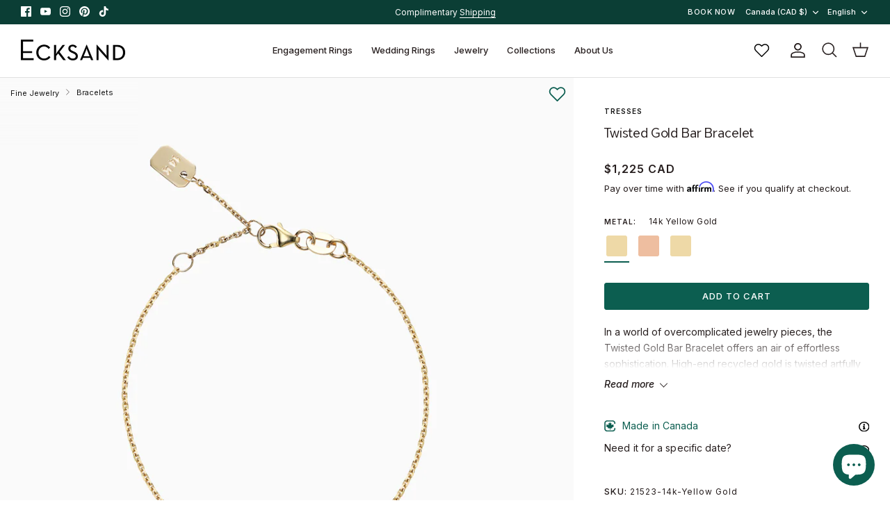

--- FILE ---
content_type: text/html; charset=utf-8
request_url: https://ecksand.com/products/twisted-gold-bracelet
body_size: 42901
content:
<!doctype html>
<html lang="en" dir="ltr">
  <head>
    <style>
      [for="agree"] {
        white-space: break-spaces;
      }

      p:has(#effectiveAppsAgreeCB) {
        text-align: left;
      }
    </style>

    <!-- Google Tag Manager through mice proxy-->
    <script>
      (function(w,d,s,l,i){w[l]=w[l]||[];w[l].push({'gtm.start':
      new Date().getTime(),event:'gtm.js'});var f=d.getElementsByTagName(s)[0],
      j=d.createElement(s),dl=l!='dataLayer'?'&l='+l:'';j.async=true;j.src=
      'https://mice.ecksand.com/core/metrics/gtm.js?id='+i+dl;f.parentNode.insertBefore(j,f);
      })(window,document,'script','dataLayer','GTM-TL7S8TJ');
    </script>
    <!-- End Google Tag Manager -->

    <!-- Google tag (gtag.js) through mice proxy-->
    <script async src="https://mice.ecksand.com/core/metrics/gtag/js?id=AW-995402983"></script>
    <script>
      window.dataLayer = window.dataLayer || [];
      function gtag(){dataLayer.push(arguments);}
      gtag('js', new Date());

      gtag('config', 'AW-995402983');
    </script>
    <!-- End Google Tag -->

    <!-- Symmetry 5.6.0 -->

    <title>
      
        Twisted Gold Bar Bracelet | Ecksand
    </title>

    <meta charset="utf-8">
<meta name="viewport" content="width=device-width,initial-scale=1.0">
<meta http-equiv="X-UA-Compatible" content="IE=edge">



  <meta name="robots" content="index, follow">


  <script src="https://analytics.ahrefs.com/analytics.js" data-key="o3Vkz3ECW+uwerILi5vWJQ" async></script>
  
<script>
    !function(t,e){var o,n,p,r;e.__SV||(window.posthog=e,e._i=[],e.init=function(i,s,a){function g(t,e){var o=e.split(".");2==o.length&&(t=t[o[0]],e=o[1]),t[e]=function(){t.push([e].concat(Array.prototype.slice.call(arguments,0)))}}(p=t.createElement("script")).type="text/javascript",p.crossOrigin="anonymous",p.async=!0,p.src=s.api_host.replace(".i.posthog.com","-assets.i.posthog.com")+"/static/array.js",(r=t.getElementsByTagName("script")[0]).parentNode.insertBefore(p,r);var u=e;for(void 0!==a?u=e[a]=[]:a="posthog",u.people=u.people||[],u.toString=function(t){var e="posthog";return"posthog"!==a&&(e+="."+a),t||(e+=" (stub)"),e},u.people.toString=function(){return u.toString(1)+".people (stub)"},o="init capture register register_once register_for_session unregister unregister_for_session getFeatureFlag getFeatureFlagPayload isFeatureEnabled reloadFeatureFlags updateEarlyAccessFeatureEnrollment getEarlyAccessFeatures on onFeatureFlags onSessionId getSurveys getActiveMatchingSurveys renderSurvey canRenderSurvey identify setPersonProperties group resetGroups setPersonPropertiesForFlags resetPersonPropertiesForFlags setGroupPropertiesForFlags resetGroupPropertiesForFlags reset get_distinct_id getGroups get_session_id get_session_replay_url alias set_config startSessionRecording stopSessionRecording sessionRecordingStarted captureException loadToolbar get_property getSessionProperty createPersonProfile opt_in_capturing opt_out_capturing has_opted_in_capturing has_opted_out_capturing clear_opt_in_out_capturing debug getPageViewId captureTraceFeedback captureTraceMetric".split(" "),n=0;n<o.length;n++)g(u,o[n]);e._i.push([i,s,a])},e.__SV=1)}(document,window.posthog||[]);
    posthog.init('phc_UoG4NZ4yonTDSFwF9lzWTWLFQPcEnM0StUEN2MDLm7j', {
        api_host: 'https://us.i.posthog.com',
        person_profiles: 'always',
    })

      
</script>

<link rel="preconnect" href="https://cdn.shopify.com" crossorigin>
<link rel="preconnect" href="https://fonts.shopify.com" crossorigin>
<link rel="preconnect" href="https://monorail-edge.shopifysvc.com"><link rel="preload" as="font" href="//ecksand.com/cdn/fonts/inter/inter_n4.b2a3f24c19b4de56e8871f609e73ca7f6d2e2bb9.woff2" type="font/woff2" crossorigin><link rel="preload" as="font" href="//ecksand.com/cdn/fonts/inter/inter_n4.b2a3f24c19b4de56e8871f609e73ca7f6d2e2bb9.woff2" type="font/woff2" crossorigin><link rel="preload" as="font" href="//ecksand.com/cdn/fonts/inter/inter_n4.b2a3f24c19b4de56e8871f609e73ca7f6d2e2bb9.woff2" type="font/woff2" crossorigin><link rel="preload" as="font" href="//ecksand.com/cdn/fonts/inter/inter_n4.b2a3f24c19b4de56e8871f609e73ca7f6d2e2bb9.woff2" type="font/woff2" crossorigin><link rel="preload" href="//ecksand.com/cdn/shop/t/8/assets/vendor.min.js?v=11589511144441591071674671572" as="script">
<link rel="preload" href="//ecksand.com/cdn/shop/t/8/assets/theme.js?v=9593765679204919541765918082" as="script">


<link rel="canonical" href="https://ecksand.com/products/twisted-gold-bracelet"><link rel="icon" href="//ecksand.com/cdn/shop/files/ECKSAND_STORIES_2025_copy.jpg?crop=center&height=48&v=1763069413&width=48" type="image/jpg">
  <meta name="description" content="Discover Ecksand&#39;s handcrafted ethical Twisted Gold Bar Bracelet made in Canada with 100% recycled gold. Shop Ecksand&#39;s high-end jewelry now.">
<style>
      @font-face {
  font-family: Inter;
  font-weight: 400;
  font-style: normal;
  font-display: fallback;
  src: url("//ecksand.com/cdn/fonts/inter/inter_n4.b2a3f24c19b4de56e8871f609e73ca7f6d2e2bb9.woff2") format("woff2"),
       url("//ecksand.com/cdn/fonts/inter/inter_n4.af8052d517e0c9ffac7b814872cecc27ae1fa132.woff") format("woff");
}

      @font-face {
  font-family: Inter;
  font-weight: 700;
  font-style: normal;
  font-display: fallback;
  src: url("//ecksand.com/cdn/fonts/inter/inter_n7.02711e6b374660cfc7915d1afc1c204e633421e4.woff2") format("woff2"),
       url("//ecksand.com/cdn/fonts/inter/inter_n7.6dab87426f6b8813070abd79972ceaf2f8d3b012.woff") format("woff");
}

      @font-face {
  font-family: Inter;
  font-weight: 500;
  font-style: normal;
  font-display: fallback;
  src: url("//ecksand.com/cdn/fonts/inter/inter_n5.d7101d5e168594dd06f56f290dd759fba5431d97.woff2") format("woff2"),
       url("//ecksand.com/cdn/fonts/inter/inter_n5.5332a76bbd27da00474c136abb1ca3cbbf259068.woff") format("woff");
}

      @font-face {
  font-family: Inter;
  font-weight: 400;
  font-style: italic;
  font-display: fallback;
  src: url("//ecksand.com/cdn/fonts/inter/inter_i4.feae1981dda792ab80d117249d9c7e0f1017e5b3.woff2") format("woff2"),
       url("//ecksand.com/cdn/fonts/inter/inter_i4.62773b7113d5e5f02c71486623cf828884c85c6e.woff") format("woff");
}

      @font-face {
  font-family: Inter;
  font-weight: 700;
  font-style: italic;
  font-display: fallback;
  src: url("//ecksand.com/cdn/fonts/inter/inter_i7.b377bcd4cc0f160622a22d638ae7e2cd9b86ea4c.woff2") format("woff2"),
       url("//ecksand.com/cdn/fonts/inter/inter_i7.7c69a6a34e3bb44fcf6f975857e13b9a9b25beb4.woff") format("woff");
}

      @font-face {
  font-family: Inter;
  font-weight: 400;
  font-style: normal;
  font-display: fallback;
  src: url("//ecksand.com/cdn/fonts/inter/inter_n4.b2a3f24c19b4de56e8871f609e73ca7f6d2e2bb9.woff2") format("woff2"),
       url("//ecksand.com/cdn/fonts/inter/inter_n4.af8052d517e0c9ffac7b814872cecc27ae1fa132.woff") format("woff");
}

      @font-face {
  font-family: Inter;
  font-weight: 400;
  font-style: normal;
  font-display: fallback;
  src: url("//ecksand.com/cdn/fonts/inter/inter_n4.b2a3f24c19b4de56e8871f609e73ca7f6d2e2bb9.woff2") format("woff2"),
       url("//ecksand.com/cdn/fonts/inter/inter_n4.af8052d517e0c9ffac7b814872cecc27ae1fa132.woff") format("woff");
}

      @font-face {
  font-family: Inter;
  font-weight: 400;
  font-style: normal;
  font-display: fallback;
  src: url("//ecksand.com/cdn/fonts/inter/inter_n4.b2a3f24c19b4de56e8871f609e73ca7f6d2e2bb9.woff2") format("woff2"),
       url("//ecksand.com/cdn/fonts/inter/inter_n4.af8052d517e0c9ffac7b814872cecc27ae1fa132.woff") format("woff");
}

      @font-face {
  font-family: Inter;
  font-weight: 600;
  font-style: normal;
  font-display: fallback;
  src: url("//ecksand.com/cdn/fonts/inter/inter_n6.771af0474a71b3797eb38f3487d6fb79d43b6877.woff2") format("woff2"),
       url("//ecksand.com/cdn/fonts/inter/inter_n6.88c903d8f9e157d48b73b7777d0642925bcecde7.woff") format("woff");
}

    </style>

    <meta property="og:site_name" content="Ecksand">
<meta property="og:url" content="https://ecksand.com/products/twisted-gold-bracelet">
<meta property="og:title" content="Twisted Gold Bar Bracelet | Ecksand">
<meta property="og:type" content="product">
<meta property="og:description" content="Discover Ecksand&#39;s handcrafted ethical Twisted Gold Bar Bracelet made in Canada with 100% recycled gold. Shop Ecksand&#39;s high-end jewelry now."><meta property="og:image" content="https://ecksand.com/cdn/shop/products/21523-BV-Y-14_1200x1200.png?v=1675452103">
  <meta property="og:image:secure_url" content="https://ecksand.com/cdn/shop/products/21523-BV-Y-14_1200x1200.png?v=1675452103">
  <meta property="og:image:width" content="1000">
  <meta property="og:image:height" content="1000"><meta property="og:price:amount" content="1,225">
  <meta property="og:price:currency" content="CAD"><meta name="twitter:card" content="summary_large_image">
<meta name="twitter:title" content="Twisted Gold Bar Bracelet | Ecksand">
<meta name="twitter:description" content="Discover Ecksand&#39;s handcrafted ethical Twisted Gold Bar Bracelet made in Canada with 100% recycled gold. Shop Ecksand&#39;s high-end jewelry now.">


    <link href="//ecksand.com/cdn/shop/t/8/assets/styles.css?v=166770444771619400191769032794" rel="stylesheet" type="text/css" media="all" />
    <link rel="stylesheet" href="https://use.typekit.net/hlw3sek.css" media="print" onload="this.media='all'"><link rel="stylesheet" href="//ecksand.com/cdn/shop/t/8/assets/swatches.css?v=55516916173039359721722359236" media="print" onload="this.media='all'">
      <noscript><link rel="stylesheet" href="//ecksand.com/cdn/shop/t/8/assets/swatches.css?v=55516916173039359721722359236"></noscript><link rel="preload" as="image" href="//ecksand.com/cdn/shopifycloud/storefront/assets/no-image-2048-a2addb12_1024x1024.gif" fetchpriority="high">

    <script>
      window.theme = window.theme || {};
      theme.money_format_with_product_code_preference = "${{amount_no_decimals}} CAD";
      theme.money_format_with_cart_code_preference = "${{amount_no_decimals}} CAD";
      theme.money_format = "${{amount_no_decimals}}";
      theme.strings = {
        previous: "Previous",
        next: "Next",
        addressError: "Error looking up that address",
        addressNoResults: "No results for that address",
        addressQueryLimit: "You have exceeded the Google API usage limit. Consider upgrading to a \u003ca href=\"https:\/\/developers.google.com\/maps\/premium\/usage-limits\"\u003ePremium Plan\u003c\/a\u003e.",
        authError: "There was a problem authenticating your Google Maps API Key.",
        icon_labels_left: "Left",
        icon_labels_right: "Right",
        icon_labels_down: "Down",
        icon_labels_close: "Close",
        icon_labels_plus: "Plus",
        imageSlider: "Image slider",
        cart_terms_confirmation: "You must agree to the terms and conditions before continuing.",
        products_listing_from: "From",
        layout_live_search_see_all: "See all results",
        products_product_add_to_cart: "Add to Cart",
        products_variant_no_stock: "Sold out",
        products_variant_non_existent: "Unavailable",
        products_product_pick_a: "Pick a",
        general_navigation_menu_toggle_aria_label: "Toggle menu",
        general_accessibility_labels_close: "Close",
        products_product_adding_to_cart: "Adding",
        products_product_added_to_cart: "Added to cart",
        general_quick_search_pages: "Pages",
        general_quick_search_no_results: "Sorry, we couldn\u0026#39;t find any results",
        collections_general_see_all_subcollections: "See all..."
      };
      theme.routes = {
        cart_url: '/cart',
        cart_add_url: '/cart/add.js',
        cart_change_url: '/cart/change',
        predictive_search_url: '/search/suggest'
      };
      theme.settings = {
        cart_type: "page",
        quickbuy_style: "off",
        avoid_orphans: false
      };
      document.documentElement.classList.add('js');
    </script>

    <script>window.performance && window.performance.mark && window.performance.mark('shopify.content_for_header.start');</script><meta name="facebook-domain-verification" content="bpesa0ortsoiyku92d7aloz3mth2s5">
<meta name="google-site-verification" content="SjQgpl8St3f84Fxmt7PtywGbwhxn7KZvWtQbQsKAf4A">
<meta id="shopify-digital-wallet" name="shopify-digital-wallet" content="/68410671421/digital_wallets/dialog">
<meta name="shopify-checkout-api-token" content="23338baf2a81f246e2200da7eda41de1">
<meta id="in-context-paypal-metadata" data-shop-id="68410671421" data-venmo-supported="false" data-environment="production" data-locale="en_US" data-paypal-v4="true" data-currency="CAD">
<link rel="alternate" type="application/json+oembed" href="https://ecksand.com/products/twisted-gold-bracelet.oembed">
<script async="async" src="/checkouts/internal/preloads.js?locale=en-CA"></script>
<link rel="preconnect" href="https://shop.app" crossorigin="anonymous">
<script async="async" src="https://shop.app/checkouts/internal/preloads.js?locale=en-CA&shop_id=68410671421" crossorigin="anonymous"></script>
<script id="apple-pay-shop-capabilities" type="application/json">{"shopId":68410671421,"countryCode":"CA","currencyCode":"CAD","merchantCapabilities":["supports3DS"],"merchantId":"gid:\/\/shopify\/Shop\/68410671421","merchantName":"Ecksand","requiredBillingContactFields":["postalAddress","email","phone"],"requiredShippingContactFields":["postalAddress","email","phone"],"shippingType":"shipping","supportedNetworks":["visa","masterCard","amex","interac","jcb"],"total":{"type":"pending","label":"Ecksand","amount":"1.00"},"shopifyPaymentsEnabled":true,"supportsSubscriptions":true}</script>
<script id="shopify-features" type="application/json">{"accessToken":"23338baf2a81f246e2200da7eda41de1","betas":["rich-media-storefront-analytics"],"domain":"ecksand.com","predictiveSearch":true,"shopId":68410671421,"locale":"en"}</script>
<script>var Shopify = Shopify || {};
Shopify.shop = "ecksand.myshopify.com";
Shopify.locale = "en";
Shopify.currency = {"active":"CAD","rate":"1.0"};
Shopify.country = "CA";
Shopify.theme = {"name":"ecksand-symmetry\/main","id":142829650237,"schema_name":"Symmetry","schema_version":"5.6.0","theme_store_id":null,"role":"main"};
Shopify.theme.handle = "null";
Shopify.theme.style = {"id":null,"handle":null};
Shopify.cdnHost = "ecksand.com/cdn";
Shopify.routes = Shopify.routes || {};
Shopify.routes.root = "/";</script>
<script type="module">!function(o){(o.Shopify=o.Shopify||{}).modules=!0}(window);</script>
<script>!function(o){function n(){var o=[];function n(){o.push(Array.prototype.slice.apply(arguments))}return n.q=o,n}var t=o.Shopify=o.Shopify||{};t.loadFeatures=n(),t.autoloadFeatures=n()}(window);</script>
<script>
  window.ShopifyPay = window.ShopifyPay || {};
  window.ShopifyPay.apiHost = "shop.app\/pay";
  window.ShopifyPay.redirectState = null;
</script>
<script id="shop-js-analytics" type="application/json">{"pageType":"product"}</script>
<script defer="defer" async type="module" src="//ecksand.com/cdn/shopifycloud/shop-js/modules/v2/client.init-shop-cart-sync_BT-GjEfc.en.esm.js"></script>
<script defer="defer" async type="module" src="//ecksand.com/cdn/shopifycloud/shop-js/modules/v2/chunk.common_D58fp_Oc.esm.js"></script>
<script defer="defer" async type="module" src="//ecksand.com/cdn/shopifycloud/shop-js/modules/v2/chunk.modal_xMitdFEc.esm.js"></script>
<script type="module">
  await import("//ecksand.com/cdn/shopifycloud/shop-js/modules/v2/client.init-shop-cart-sync_BT-GjEfc.en.esm.js");
await import("//ecksand.com/cdn/shopifycloud/shop-js/modules/v2/chunk.common_D58fp_Oc.esm.js");
await import("//ecksand.com/cdn/shopifycloud/shop-js/modules/v2/chunk.modal_xMitdFEc.esm.js");

  window.Shopify.SignInWithShop?.initShopCartSync?.({"fedCMEnabled":true,"windoidEnabled":true});

</script>
<script>
  window.Shopify = window.Shopify || {};
  if (!window.Shopify.featureAssets) window.Shopify.featureAssets = {};
  window.Shopify.featureAssets['shop-js'] = {"shop-cart-sync":["modules/v2/client.shop-cart-sync_DZOKe7Ll.en.esm.js","modules/v2/chunk.common_D58fp_Oc.esm.js","modules/v2/chunk.modal_xMitdFEc.esm.js"],"init-fed-cm":["modules/v2/client.init-fed-cm_B6oLuCjv.en.esm.js","modules/v2/chunk.common_D58fp_Oc.esm.js","modules/v2/chunk.modal_xMitdFEc.esm.js"],"shop-cash-offers":["modules/v2/client.shop-cash-offers_D2sdYoxE.en.esm.js","modules/v2/chunk.common_D58fp_Oc.esm.js","modules/v2/chunk.modal_xMitdFEc.esm.js"],"shop-login-button":["modules/v2/client.shop-login-button_QeVjl5Y3.en.esm.js","modules/v2/chunk.common_D58fp_Oc.esm.js","modules/v2/chunk.modal_xMitdFEc.esm.js"],"pay-button":["modules/v2/client.pay-button_DXTOsIq6.en.esm.js","modules/v2/chunk.common_D58fp_Oc.esm.js","modules/v2/chunk.modal_xMitdFEc.esm.js"],"shop-button":["modules/v2/client.shop-button_DQZHx9pm.en.esm.js","modules/v2/chunk.common_D58fp_Oc.esm.js","modules/v2/chunk.modal_xMitdFEc.esm.js"],"avatar":["modules/v2/client.avatar_BTnouDA3.en.esm.js"],"init-windoid":["modules/v2/client.init-windoid_CR1B-cfM.en.esm.js","modules/v2/chunk.common_D58fp_Oc.esm.js","modules/v2/chunk.modal_xMitdFEc.esm.js"],"init-shop-for-new-customer-accounts":["modules/v2/client.init-shop-for-new-customer-accounts_C_vY_xzh.en.esm.js","modules/v2/client.shop-login-button_QeVjl5Y3.en.esm.js","modules/v2/chunk.common_D58fp_Oc.esm.js","modules/v2/chunk.modal_xMitdFEc.esm.js"],"init-shop-email-lookup-coordinator":["modules/v2/client.init-shop-email-lookup-coordinator_BI7n9ZSv.en.esm.js","modules/v2/chunk.common_D58fp_Oc.esm.js","modules/v2/chunk.modal_xMitdFEc.esm.js"],"init-shop-cart-sync":["modules/v2/client.init-shop-cart-sync_BT-GjEfc.en.esm.js","modules/v2/chunk.common_D58fp_Oc.esm.js","modules/v2/chunk.modal_xMitdFEc.esm.js"],"shop-toast-manager":["modules/v2/client.shop-toast-manager_DiYdP3xc.en.esm.js","modules/v2/chunk.common_D58fp_Oc.esm.js","modules/v2/chunk.modal_xMitdFEc.esm.js"],"init-customer-accounts":["modules/v2/client.init-customer-accounts_D9ZNqS-Q.en.esm.js","modules/v2/client.shop-login-button_QeVjl5Y3.en.esm.js","modules/v2/chunk.common_D58fp_Oc.esm.js","modules/v2/chunk.modal_xMitdFEc.esm.js"],"init-customer-accounts-sign-up":["modules/v2/client.init-customer-accounts-sign-up_iGw4briv.en.esm.js","modules/v2/client.shop-login-button_QeVjl5Y3.en.esm.js","modules/v2/chunk.common_D58fp_Oc.esm.js","modules/v2/chunk.modal_xMitdFEc.esm.js"],"shop-follow-button":["modules/v2/client.shop-follow-button_CqMgW2wH.en.esm.js","modules/v2/chunk.common_D58fp_Oc.esm.js","modules/v2/chunk.modal_xMitdFEc.esm.js"],"checkout-modal":["modules/v2/client.checkout-modal_xHeaAweL.en.esm.js","modules/v2/chunk.common_D58fp_Oc.esm.js","modules/v2/chunk.modal_xMitdFEc.esm.js"],"shop-login":["modules/v2/client.shop-login_D91U-Q7h.en.esm.js","modules/v2/chunk.common_D58fp_Oc.esm.js","modules/v2/chunk.modal_xMitdFEc.esm.js"],"lead-capture":["modules/v2/client.lead-capture_BJmE1dJe.en.esm.js","modules/v2/chunk.common_D58fp_Oc.esm.js","modules/v2/chunk.modal_xMitdFEc.esm.js"],"payment-terms":["modules/v2/client.payment-terms_Ci9AEqFq.en.esm.js","modules/v2/chunk.common_D58fp_Oc.esm.js","modules/v2/chunk.modal_xMitdFEc.esm.js"]};
</script>
<script>(function() {
  var isLoaded = false;
  function asyncLoad() {
    if (isLoaded) return;
    isLoaded = true;
    var urls = ["https:\/\/static.klaviyo.com\/onsite\/js\/klaviyo.js?company_id=T35ANs\u0026shop=ecksand.myshopify.com"];
    for (var i = 0; i < urls.length; i++) {
      var s = document.createElement('script');
      s.type = 'text/javascript';
      s.async = true;
      s.src = urls[i];
      var x = document.getElementsByTagName('script')[0];
      x.parentNode.insertBefore(s, x);
    }
  };
  if(window.attachEvent) {
    window.attachEvent('onload', asyncLoad);
  } else {
    window.addEventListener('load', asyncLoad, false);
  }
})();</script>
<script id="__st">var __st={"a":68410671421,"offset":-18000,"reqid":"d5f8c6b2-e3b9-4c91-9284-52a8b58d171d-1769153153","pageurl":"ecksand.com\/products\/twisted-gold-bracelet","u":"5f3d2391c5b6","p":"product","rtyp":"product","rid":8107423433021};</script>
<script>window.ShopifyPaypalV4VisibilityTracking = true;</script>
<script id="captcha-bootstrap">!function(){'use strict';const t='contact',e='account',n='new_comment',o=[[t,t],['blogs',n],['comments',n],[t,'customer']],c=[[e,'customer_login'],[e,'guest_login'],[e,'recover_customer_password'],[e,'create_customer']],r=t=>t.map((([t,e])=>`form[action*='/${t}']:not([data-nocaptcha='true']) input[name='form_type'][value='${e}']`)).join(','),a=t=>()=>t?[...document.querySelectorAll(t)].map((t=>t.form)):[];function s(){const t=[...o],e=r(t);return a(e)}const i='password',u='form_key',d=['recaptcha-v3-token','g-recaptcha-response','h-captcha-response',i],f=()=>{try{return window.sessionStorage}catch{return}},m='__shopify_v',_=t=>t.elements[u];function p(t,e,n=!1){try{const o=window.sessionStorage,c=JSON.parse(o.getItem(e)),{data:r}=function(t){const{data:e,action:n}=t;return t[m]||n?{data:e,action:n}:{data:t,action:n}}(c);for(const[e,n]of Object.entries(r))t.elements[e]&&(t.elements[e].value=n);n&&o.removeItem(e)}catch(o){console.error('form repopulation failed',{error:o})}}const l='form_type',E='cptcha';function T(t){t.dataset[E]=!0}const w=window,h=w.document,L='Shopify',v='ce_forms',y='captcha';let A=!1;((t,e)=>{const n=(g='f06e6c50-85a8-45c8-87d0-21a2b65856fe',I='https://cdn.shopify.com/shopifycloud/storefront-forms-hcaptcha/ce_storefront_forms_captcha_hcaptcha.v1.5.2.iife.js',D={infoText:'Protected by hCaptcha',privacyText:'Privacy',termsText:'Terms'},(t,e,n)=>{const o=w[L][v],c=o.bindForm;if(c)return c(t,g,e,D).then(n);var r;o.q.push([[t,g,e,D],n]),r=I,A||(h.body.append(Object.assign(h.createElement('script'),{id:'captcha-provider',async:!0,src:r})),A=!0)});var g,I,D;w[L]=w[L]||{},w[L][v]=w[L][v]||{},w[L][v].q=[],w[L][y]=w[L][y]||{},w[L][y].protect=function(t,e){n(t,void 0,e),T(t)},Object.freeze(w[L][y]),function(t,e,n,w,h,L){const[v,y,A,g]=function(t,e,n){const i=e?o:[],u=t?c:[],d=[...i,...u],f=r(d),m=r(i),_=r(d.filter((([t,e])=>n.includes(e))));return[a(f),a(m),a(_),s()]}(w,h,L),I=t=>{const e=t.target;return e instanceof HTMLFormElement?e:e&&e.form},D=t=>v().includes(t);t.addEventListener('submit',(t=>{const e=I(t);if(!e)return;const n=D(e)&&!e.dataset.hcaptchaBound&&!e.dataset.recaptchaBound,o=_(e),c=g().includes(e)&&(!o||!o.value);(n||c)&&t.preventDefault(),c&&!n&&(function(t){try{if(!f())return;!function(t){const e=f();if(!e)return;const n=_(t);if(!n)return;const o=n.value;o&&e.removeItem(o)}(t);const e=Array.from(Array(32),(()=>Math.random().toString(36)[2])).join('');!function(t,e){_(t)||t.append(Object.assign(document.createElement('input'),{type:'hidden',name:u})),t.elements[u].value=e}(t,e),function(t,e){const n=f();if(!n)return;const o=[...t.querySelectorAll(`input[type='${i}']`)].map((({name:t})=>t)),c=[...d,...o],r={};for(const[a,s]of new FormData(t).entries())c.includes(a)||(r[a]=s);n.setItem(e,JSON.stringify({[m]:1,action:t.action,data:r}))}(t,e)}catch(e){console.error('failed to persist form',e)}}(e),e.submit())}));const S=(t,e)=>{t&&!t.dataset[E]&&(n(t,e.some((e=>e===t))),T(t))};for(const o of['focusin','change'])t.addEventListener(o,(t=>{const e=I(t);D(e)&&S(e,y())}));const B=e.get('form_key'),M=e.get(l),P=B&&M;t.addEventListener('DOMContentLoaded',(()=>{const t=y();if(P)for(const e of t)e.elements[l].value===M&&p(e,B);[...new Set([...A(),...v().filter((t=>'true'===t.dataset.shopifyCaptcha))])].forEach((e=>S(e,t)))}))}(h,new URLSearchParams(w.location.search),n,t,e,['guest_login'])})(!0,!0)}();</script>
<script integrity="sha256-4kQ18oKyAcykRKYeNunJcIwy7WH5gtpwJnB7kiuLZ1E=" data-source-attribution="shopify.loadfeatures" defer="defer" src="//ecksand.com/cdn/shopifycloud/storefront/assets/storefront/load_feature-a0a9edcb.js" crossorigin="anonymous"></script>
<script crossorigin="anonymous" defer="defer" src="//ecksand.com/cdn/shopifycloud/storefront/assets/shopify_pay/storefront-65b4c6d7.js?v=20250812"></script>
<script data-source-attribution="shopify.dynamic_checkout.dynamic.init">var Shopify=Shopify||{};Shopify.PaymentButton=Shopify.PaymentButton||{isStorefrontPortableWallets:!0,init:function(){window.Shopify.PaymentButton.init=function(){};var t=document.createElement("script");t.src="https://ecksand.com/cdn/shopifycloud/portable-wallets/latest/portable-wallets.en.js",t.type="module",document.head.appendChild(t)}};
</script>
<script data-source-attribution="shopify.dynamic_checkout.buyer_consent">
  function portableWalletsHideBuyerConsent(e){var t=document.getElementById("shopify-buyer-consent"),n=document.getElementById("shopify-subscription-policy-button");t&&n&&(t.classList.add("hidden"),t.setAttribute("aria-hidden","true"),n.removeEventListener("click",e))}function portableWalletsShowBuyerConsent(e){var t=document.getElementById("shopify-buyer-consent"),n=document.getElementById("shopify-subscription-policy-button");t&&n&&(t.classList.remove("hidden"),t.removeAttribute("aria-hidden"),n.addEventListener("click",e))}window.Shopify?.PaymentButton&&(window.Shopify.PaymentButton.hideBuyerConsent=portableWalletsHideBuyerConsent,window.Shopify.PaymentButton.showBuyerConsent=portableWalletsShowBuyerConsent);
</script>
<script data-source-attribution="shopify.dynamic_checkout.cart.bootstrap">document.addEventListener("DOMContentLoaded",(function(){function t(){return document.querySelector("shopify-accelerated-checkout-cart, shopify-accelerated-checkout")}if(t())Shopify.PaymentButton.init();else{new MutationObserver((function(e,n){t()&&(Shopify.PaymentButton.init(),n.disconnect())})).observe(document.body,{childList:!0,subtree:!0})}}));
</script>
<link id="shopify-accelerated-checkout-styles" rel="stylesheet" media="screen" href="https://ecksand.com/cdn/shopifycloud/portable-wallets/latest/accelerated-checkout-backwards-compat.css" crossorigin="anonymous">
<style id="shopify-accelerated-checkout-cart">
        #shopify-buyer-consent {
  margin-top: 1em;
  display: inline-block;
  width: 100%;
}

#shopify-buyer-consent.hidden {
  display: none;
}

#shopify-subscription-policy-button {
  background: none;
  border: none;
  padding: 0;
  text-decoration: underline;
  font-size: inherit;
  cursor: pointer;
}

#shopify-subscription-policy-button::before {
  box-shadow: none;
}

      </style>
<script id="sections-script" data-sections="product-recommendations" defer="defer" src="//ecksand.com/cdn/shop/t/8/compiled_assets/scripts.js?v=41746"></script>
<script>window.performance && window.performance.mark && window.performance.mark('shopify.content_for_header.end');</script>

    

    














































  
  
  
  
  

  <script type="application/ld+json">
    {
      "@context": "https://schema.org/",
      "@type": "OnlineBusiness",
      "name": "Ecksand",
      "review": [
        
      {
        "@type": "Review",
        "inLanguage": "English",
        "reviewRating": {
          "@type": "Rating",
          "ratingValue": "5",
          "bestRating": 5,
          "worstRating": 1
        },
        "author": {
          "@type": "Person",
          "name": "Julia K."
        },
        "reviewBody": "Love this fine jewelry store. Beautifully designed high quality and ethical products. Fantastic service. Gorgeous space. Highly recommended!",
        "datePublished": "2024-05-13",
        "url": "https://g.co/kgs/WJFXL5z",
        "image": ""
      }
    ,
      {
        "@type": "Review",
        "inLanguage": "English",
        "reviewRating": {
          "@type": "Rating",
          "ratingValue": "5",
          "bestRating": 5,
          "worstRating": 1
        },
        "author": {
          "@type": "Person",
          "name": "Anne W."
        },
        "reviewBody": "I just got my engagement ring from Ecksand, and it’s the most beautiful thing I’ve ever owned!! They took such care in making sure every detail was perfect, working closely with my partner to create something genuinely thoughtful and unique.",
        "datePublished": "2025-03-07",
        "url": "https://g.co/kgs/2HGPQT7",
        "image": ""
      }
    ,
      {
        "@type": "Review",
        "inLanguage": "English",
        "reviewRating": {
          "@type": "Rating",
          "ratingValue": "5",
          "bestRating": 5,
          "worstRating": 1
        },
        "author": {
          "@type": "Person",
          "name": "Hugo C."
        },
        "reviewBody": "Exceptional service and stunning rings! We purchased our wedding rings from Ecksand, and the experience was nothing short of amazing.",
        "datePublished": "2025-04-10",
        "url": "https://g.co/kgs/kNw88ng",
        "image": ""
      }
    
      ],
      "aggregateRating": {
        "@type": "AggregateRating",
        "ratingValue": "5", 
        "reviewCount": "3"
      }
    }
  </script>






<!-- blublu product -->

 
  
  

  <script type="application/ld+json">
    {
      "@context": "https://schema.org",
      "@type": "Product",
      "description": "In a world of overcomplicated jewelry pieces, the Twisted Gold Bar Bracelet offers an air of effortless sophistication. High-end recycled gold is twisted artfully by Ecksand's masterful craftspeople to create an irresistible, eye-catching piece.

Chain width: 1.3 mm approx.
Chain length: 6 / 6.5 / 7 in.
Chain type: Diamond-cut trace chain
Closure: Lobster clasp",
      "name": "Twisted Gold Bar Bracelet",
      "image": "ecksand.com/cdn/shop/products/21523-BV-Y-14_600x600.png?v=1675452103",
      "offers": {
        "@type": "Offer",
        "availability": "https://schema.org/InStock",
        "price": "1225.0",
        "priceCurrency": "CAD",
        "priceValidUntil": "2027-01-01",
      
        "hasMerchantReturnPolicy": {
          "@type": "MerchantReturnPolicy",
          "applicableCountry": "001",
          "returnPolicyCategory": "https://schema.org/MerchantReturnFiniteReturnWindow",
          "merchantReturnDays": 10,
          "returnMethod": "https://schema.org/ReturnByMail",
          "returnFees": "https://schema.org/RestockingFees",
          "returnShippingFeesAmount": {
            "@type": "MonetaryAmount",
            "value": "130.00",
            "currency": "CAD"
          },
          "itemCondition": "https://schema.org/NewCondition",
          "merchantReturnLink": "https://ecksand.com/pages/faq-returns",
          "additionalProperty": [
            {
              "@type": "PropertyValue",
              "name": "Return Exclusions",
              "value": "No returns on custom, engraved, damaged, resized, exchanged, or final sale items, including wedding, engagement, eternity rings, and items over CA$10,000."
            }
          ]
        },
    

        "shippingDetails": {
        "@type": "OfferShippingDetails",
          "shippingRate": {
            "@type": "MonetaryAmount",
            "value": "0.00",
            "currency": "CAD"
          },
          "shippingDestination": {
            "@type": "DefinedRegion",
            "addressCountry": "001"
          },
          "deliveryTime": {
            "@type": "ShippingDeliveryTime",
            "handlingTime": {
              "@type": "QuantitativeValue",
              "minValue": 0,
              "maxValue": 20,
              "unitCode": "DAY"
            },
            "transitTime": {
              "@type": "QuantitativeValue",
              "minValue": 3,
              "maxValue": 10,
              "unitCode": "DAY"
            }
          }
        }
      }
    }
  </script>





<script type="application/ld+json">
  {
    "@context": "https://schema.org",
    "@type": "BreadcrumbList",
    "itemListElement": [
      {
        "@type": "ListItem",
        "position": 1,
        "name": "Home",
        "item": "https://ecksand.com"
      }
      
      
      
      ,{
        "@type": "ListItem",
        "position": 2,
        "name": "Collections",
        "item": "https://ecksand.com/collections"
      }
      
      ,{
        "@type": "ListItem",
        "position": 3,
        "name": "All Jewelry",
        "item": "https://ecksand.com/collections/all"
      }
      
      ,{
        "@type": "ListItem",
        "position": 4,
        "name": "Twisted Gold Bar Bracelet",
        "item": "https://ecksand.com/products/twisted-gold-bracelet"
      }
      
    ]
  }
</script>





































  
  <!-- BEGIN app block: shopify://apps/consentmo-gdpr/blocks/gdpr_cookie_consent/4fbe573f-a377-4fea-9801-3ee0858cae41 -->


<!-- END app block --><!-- BEGIN app block: shopify://apps/klaviyo-email-marketing-sms/blocks/klaviyo-onsite-embed/2632fe16-c075-4321-a88b-50b567f42507 -->












  <script async src="https://static.klaviyo.com/onsite/js/T35ANs/klaviyo.js?company_id=T35ANs"></script>
  <script>!function(){if(!window.klaviyo){window._klOnsite=window._klOnsite||[];try{window.klaviyo=new Proxy({},{get:function(n,i){return"push"===i?function(){var n;(n=window._klOnsite).push.apply(n,arguments)}:function(){for(var n=arguments.length,o=new Array(n),w=0;w<n;w++)o[w]=arguments[w];var t="function"==typeof o[o.length-1]?o.pop():void 0,e=new Promise((function(n){window._klOnsite.push([i].concat(o,[function(i){t&&t(i),n(i)}]))}));return e}}})}catch(n){window.klaviyo=window.klaviyo||[],window.klaviyo.push=function(){var n;(n=window._klOnsite).push.apply(n,arguments)}}}}();</script>

  
    <script id="viewed_product">
      if (item == null) {
        var _learnq = _learnq || [];

        var MetafieldReviews = null
        var MetafieldYotpoRating = null
        var MetafieldYotpoCount = null
        var MetafieldLooxRating = null
        var MetafieldLooxCount = null
        var okendoProduct = null
        var okendoProductReviewCount = null
        var okendoProductReviewAverageValue = null
        try {
          // The following fields are used for Customer Hub recently viewed in order to add reviews.
          // This information is not part of __kla_viewed. Instead, it is part of __kla_viewed_reviewed_items
          MetafieldReviews = {};
          MetafieldYotpoRating = null
          MetafieldYotpoCount = null
          MetafieldLooxRating = null
          MetafieldLooxCount = null

          okendoProduct = null
          // If the okendo metafield is not legacy, it will error, which then requires the new json formatted data
          if (okendoProduct && 'error' in okendoProduct) {
            okendoProduct = null
          }
          okendoProductReviewCount = okendoProduct ? okendoProduct.reviewCount : null
          okendoProductReviewAverageValue = okendoProduct ? okendoProduct.reviewAverageValue : null
        } catch (error) {
          console.error('Error in Klaviyo onsite reviews tracking:', error);
        }

        var item = {
          Name: "Twisted Gold Bar Bracelet",
          ProductID: 8107423433021,
          Categories: ["All Jewelry","Bracelets","Chain Bracelets","Fine Jewelry","Gifts for Kids","Gold Bracelets","Graduation Gifts","Jewelry Gifts","Most Popular Jewelry","Stacking Bracelets","Tresses","Under $1500"],
          ImageURL: "https://ecksand.com/cdn/shop/products/21523-BV-Y-14_grande.png?v=1675452103",
          URL: "https://ecksand.com/products/twisted-gold-bracelet",
          Brand: "Ecksand",
          Price: "$1,225",
          Value: "1,225",
          CompareAtPrice: "$0"
        };
        _learnq.push(['track', 'Viewed Product', item]);
        _learnq.push(['trackViewedItem', {
          Title: item.Name,
          ItemId: item.ProductID,
          Categories: item.Categories,
          ImageUrl: item.ImageURL,
          Url: item.URL,
          Metadata: {
            Brand: item.Brand,
            Price: item.Price,
            Value: item.Value,
            CompareAtPrice: item.CompareAtPrice
          },
          metafields:{
            reviews: MetafieldReviews,
            yotpo:{
              rating: MetafieldYotpoRating,
              count: MetafieldYotpoCount,
            },
            loox:{
              rating: MetafieldLooxRating,
              count: MetafieldLooxCount,
            },
            okendo: {
              rating: okendoProductReviewAverageValue,
              count: okendoProductReviewCount,
            }
          }
        }]);
      }
    </script>
  




  <script>
    window.klaviyoReviewsProductDesignMode = false
  </script>







<!-- END app block --><!-- BEGIN app block: shopify://apps/starapps-variant-image/blocks/starapps-via-embed/2a01d106-3d10-48e8-ba53-5cb971217ac4 -->





    
      
      <script>
        window._starapps_theme_settings = [{"id":246449,"script_url":"https:\/\/cdn.starapps.studio\/apps\/via\/ecksand\/246449-script-17676260427588775.js"},{"id":246447,"script_url":"https:\/\/cdn.starapps.studio\/apps\/via\/ecksand\/script-1749532843.js"},{"id":246448,"script_url":null},{"id":20941,"script_url":"https:\/\/cdn.starapps.studio\/apps\/via\/ecksand\/script-1749532843.js"}];
        window._starapps_shop_themes = {"140092440893":{"theme_setting_id":246447,"theme_store_id":"568","schema_theme_name":"Symmetry"},"172141248880":{"theme_setting_id":246447,"theme_store_id":null,"schema_theme_name":"Symmetry"},"187317354864":{"theme_setting_id":246447,"theme_store_id":null,"schema_theme_name":"Symmetry"},"143495856445":{"theme_setting_id":246447,"theme_store_id":null,"schema_theme_name":"Symmetry"},"142829650237":{"theme_setting_id":246447,"theme_store_id":null,"schema_theme_name":"Symmetry"},"145570136381":{"theme_setting_id":246447,"theme_store_id":null,"schema_theme_name":"Symmetry"},"145636327741":{"theme_setting_id":246447,"theme_store_id":null,"schema_theme_name":"Symmetry"},"146473943357":{"theme_setting_id":246448,"theme_store_id":null,"schema_theme_name":"Unidentified"},"146915623229":{"theme_setting_id":246447,"theme_store_id":null,"schema_theme_name":"Symmetry"},"147568197949":{"theme_setting_id":246447,"theme_store_id":null,"schema_theme_name":"Symmetry"},"154518618429":{"theme_setting_id":246447,"theme_store_id":null,"schema_theme_name":"Symmetry"},"186727891312":{"theme_setting_id":246447,"theme_store_id":null,"schema_theme_name":"Symmetry"},"144191160637":{"theme_setting_id":246447,"theme_store_id":"568","schema_theme_name":"Symmetry"},"156011102525":{"theme_setting_id":246447,"theme_store_id":null,"schema_theme_name":"Symmetry"},"162342732093":{"theme_setting_id":246447,"theme_store_id":null,"schema_theme_name":"Symmetry"},"165217403197":{"theme_setting_id":246449,"theme_store_id":"887","schema_theme_name":"Dawn"},"166112952637":{"theme_setting_id":246447,"theme_store_id":null,"schema_theme_name":"Symmetry"},"167227097405":{"theme_setting_id":246447,"theme_store_id":null,"schema_theme_name":"Symmetry"},"169736962365":{"theme_setting_id":246447,"theme_store_id":null,"schema_theme_name":"Symmetry"},"172710723952":{"theme_setting_id":246447,"theme_store_id":null,"schema_theme_name":"Symmetry"},"173100892528":{"theme_setting_id":246447,"theme_store_id":null,"schema_theme_name":"Symmetry"},"179403293040":{"theme_setting_id":246447,"theme_store_id":null,"schema_theme_name":"Symmetry"},"179783729520":{"theme_setting_id":246447,"theme_store_id":null,"schema_theme_name":"Symmetry"},"179787530608":{"theme_setting_id":246447,"theme_store_id":null,"schema_theme_name":"Symmetry"}};

        document.addEventListener('DOMContentLoaded', function () {
        function loadThemeScript() {
          const { theme } = window.Shopify;
          const themeSettings = window._starapps_theme_settings || [];
          const shopThemes = window._starapps_shop_themes || {};

          if (!themeSettings.length) {
            return;
          }

          const currentThemeId = theme.id.toString();
          let shopTheme = null;

          shopTheme = shopThemes[currentThemeId];

          if (!shopTheme) {
            for (const [themeId, themeData] of Object.entries(shopThemes)) {
              if (themeData.schema_theme_name === theme.schema_name ||
                  themeData.theme_store_id === theme.theme_store_id.toString()) {
                shopTheme = themeData;
                break;
              }
            }
          }

          if (!shopTheme) {
            console.log('No shop theme found for theme:', theme);
            return;
          }

          // Step 2: Find the theme setting using the theme_setting_id from shop theme
          const themeSetting = themeSettings.find(ts => ts.id === shopTheme.theme_setting_id);

          console.log(themeSettings);
          console.log(shopTheme);

          if (!themeSetting) {
            console.log('No theme setting found for theme_setting_id:', shopTheme.theme_setting_id);
            return;
          }

          // Load script if found and not already loaded
          if (themeSetting.script_url && !isScriptAlreadyLoaded(themeSetting.id)) {
            loadScript(themeSetting);
          }
        }

        function isScriptAlreadyLoaded(themeSettingId) {
          return document.querySelector(`script[data-theme-script="${themeSettingId}"]`) !== null;
        }

        function loadScript(themeSetting) {
          const script = document.createElement('script');
          script.src = themeSetting.script_url;
          script.async = true;
          script.crossOrigin = 'anonymous';
          script.setAttribute('data-theme-script', themeSetting.id);

          document.head.appendChild(script);
        }

          // Try immediately, otherwise wait for Shopify theme object
          if (window.Shopify && window.Shopify.theme && window.Shopify.theme.id) {
            loadThemeScript();
          } else {
            var interval = setInterval(function () {
              if (window.Shopify && window.Shopify.theme && window.Shopify.theme.id) {
                clearInterval(interval);
                loadThemeScript();
              }
            }, 100);
            setTimeout(function () { clearInterval(interval); }, 5000);
          }
        });
      </script>
    

    

    
    
    <script via-metafields>window.viaData = {
        limitOnProduct: null,
        viaStatus: null
      }
    </script>
<!-- END app block --><!-- BEGIN app block: shopify://apps/instafeed/blocks/head-block/c447db20-095d-4a10-9725-b5977662c9d5 --><link rel="preconnect" href="https://cdn.nfcube.com/">
<link rel="preconnect" href="https://scontent.cdninstagram.com/">


  <script>
    document.addEventListener('DOMContentLoaded', function () {
      let instafeedScript = document.createElement('script');

      
        instafeedScript.src = 'https://cdn.nfcube.com/instafeed-6ce36efd3d56eddf80eb06d800cb47ee.js';
      

      document.body.appendChild(instafeedScript);
    });
  </script>





<!-- END app block --><script src="https://cdn.shopify.com/extensions/e8878072-2f6b-4e89-8082-94b04320908d/inbox-1254/assets/inbox-chat-loader.js" type="text/javascript" defer="defer"></script>
<script src="https://cdn.shopify.com/extensions/019be686-6d6b-7450-94c8-f1d008d39fc2/consentmo-gdpr-593/assets/consentmo_cookie_consent.js" type="text/javascript" defer="defer"></script>
<link href="https://monorail-edge.shopifysvc.com" rel="dns-prefetch">
<script>(function(){if ("sendBeacon" in navigator && "performance" in window) {try {var session_token_from_headers = performance.getEntriesByType('navigation')[0].serverTiming.find(x => x.name == '_s').description;} catch {var session_token_from_headers = undefined;}var session_cookie_matches = document.cookie.match(/_shopify_s=([^;]*)/);var session_token_from_cookie = session_cookie_matches && session_cookie_matches.length === 2 ? session_cookie_matches[1] : "";var session_token = session_token_from_headers || session_token_from_cookie || "";function handle_abandonment_event(e) {var entries = performance.getEntries().filter(function(entry) {return /monorail-edge.shopifysvc.com/.test(entry.name);});if (!window.abandonment_tracked && entries.length === 0) {window.abandonment_tracked = true;var currentMs = Date.now();var navigation_start = performance.timing.navigationStart;var payload = {shop_id: 68410671421,url: window.location.href,navigation_start,duration: currentMs - navigation_start,session_token,page_type: "product"};window.navigator.sendBeacon("https://monorail-edge.shopifysvc.com/v1/produce", JSON.stringify({schema_id: "online_store_buyer_site_abandonment/1.1",payload: payload,metadata: {event_created_at_ms: currentMs,event_sent_at_ms: currentMs}}));}}window.addEventListener('pagehide', handle_abandonment_event);}}());</script>
<script id="web-pixels-manager-setup">(function e(e,d,r,n,o){if(void 0===o&&(o={}),!Boolean(null===(a=null===(i=window.Shopify)||void 0===i?void 0:i.analytics)||void 0===a?void 0:a.replayQueue)){var i,a;window.Shopify=window.Shopify||{};var t=window.Shopify;t.analytics=t.analytics||{};var s=t.analytics;s.replayQueue=[],s.publish=function(e,d,r){return s.replayQueue.push([e,d,r]),!0};try{self.performance.mark("wpm:start")}catch(e){}var l=function(){var e={modern:/Edge?\/(1{2}[4-9]|1[2-9]\d|[2-9]\d{2}|\d{4,})\.\d+(\.\d+|)|Firefox\/(1{2}[4-9]|1[2-9]\d|[2-9]\d{2}|\d{4,})\.\d+(\.\d+|)|Chrom(ium|e)\/(9{2}|\d{3,})\.\d+(\.\d+|)|(Maci|X1{2}).+ Version\/(15\.\d+|(1[6-9]|[2-9]\d|\d{3,})\.\d+)([,.]\d+|)( \(\w+\)|)( Mobile\/\w+|) Safari\/|Chrome.+OPR\/(9{2}|\d{3,})\.\d+\.\d+|(CPU[ +]OS|iPhone[ +]OS|CPU[ +]iPhone|CPU IPhone OS|CPU iPad OS)[ +]+(15[._]\d+|(1[6-9]|[2-9]\d|\d{3,})[._]\d+)([._]\d+|)|Android:?[ /-](13[3-9]|1[4-9]\d|[2-9]\d{2}|\d{4,})(\.\d+|)(\.\d+|)|Android.+Firefox\/(13[5-9]|1[4-9]\d|[2-9]\d{2}|\d{4,})\.\d+(\.\d+|)|Android.+Chrom(ium|e)\/(13[3-9]|1[4-9]\d|[2-9]\d{2}|\d{4,})\.\d+(\.\d+|)|SamsungBrowser\/([2-9]\d|\d{3,})\.\d+/,legacy:/Edge?\/(1[6-9]|[2-9]\d|\d{3,})\.\d+(\.\d+|)|Firefox\/(5[4-9]|[6-9]\d|\d{3,})\.\d+(\.\d+|)|Chrom(ium|e)\/(5[1-9]|[6-9]\d|\d{3,})\.\d+(\.\d+|)([\d.]+$|.*Safari\/(?![\d.]+ Edge\/[\d.]+$))|(Maci|X1{2}).+ Version\/(10\.\d+|(1[1-9]|[2-9]\d|\d{3,})\.\d+)([,.]\d+|)( \(\w+\)|)( Mobile\/\w+|) Safari\/|Chrome.+OPR\/(3[89]|[4-9]\d|\d{3,})\.\d+\.\d+|(CPU[ +]OS|iPhone[ +]OS|CPU[ +]iPhone|CPU IPhone OS|CPU iPad OS)[ +]+(10[._]\d+|(1[1-9]|[2-9]\d|\d{3,})[._]\d+)([._]\d+|)|Android:?[ /-](13[3-9]|1[4-9]\d|[2-9]\d{2}|\d{4,})(\.\d+|)(\.\d+|)|Mobile Safari.+OPR\/([89]\d|\d{3,})\.\d+\.\d+|Android.+Firefox\/(13[5-9]|1[4-9]\d|[2-9]\d{2}|\d{4,})\.\d+(\.\d+|)|Android.+Chrom(ium|e)\/(13[3-9]|1[4-9]\d|[2-9]\d{2}|\d{4,})\.\d+(\.\d+|)|Android.+(UC? ?Browser|UCWEB|U3)[ /]?(15\.([5-9]|\d{2,})|(1[6-9]|[2-9]\d|\d{3,})\.\d+)\.\d+|SamsungBrowser\/(5\.\d+|([6-9]|\d{2,})\.\d+)|Android.+MQ{2}Browser\/(14(\.(9|\d{2,})|)|(1[5-9]|[2-9]\d|\d{3,})(\.\d+|))(\.\d+|)|K[Aa][Ii]OS\/(3\.\d+|([4-9]|\d{2,})\.\d+)(\.\d+|)/},d=e.modern,r=e.legacy,n=navigator.userAgent;return n.match(d)?"modern":n.match(r)?"legacy":"unknown"}(),u="modern"===l?"modern":"legacy",c=(null!=n?n:{modern:"",legacy:""})[u],f=function(e){return[e.baseUrl,"/wpm","/b",e.hashVersion,"modern"===e.buildTarget?"m":"l",".js"].join("")}({baseUrl:d,hashVersion:r,buildTarget:u}),m=function(e){var d=e.version,r=e.bundleTarget,n=e.surface,o=e.pageUrl,i=e.monorailEndpoint;return{emit:function(e){var a=e.status,t=e.errorMsg,s=(new Date).getTime(),l=JSON.stringify({metadata:{event_sent_at_ms:s},events:[{schema_id:"web_pixels_manager_load/3.1",payload:{version:d,bundle_target:r,page_url:o,status:a,surface:n,error_msg:t},metadata:{event_created_at_ms:s}}]});if(!i)return console&&console.warn&&console.warn("[Web Pixels Manager] No Monorail endpoint provided, skipping logging."),!1;try{return self.navigator.sendBeacon.bind(self.navigator)(i,l)}catch(e){}var u=new XMLHttpRequest;try{return u.open("POST",i,!0),u.setRequestHeader("Content-Type","text/plain"),u.send(l),!0}catch(e){return console&&console.warn&&console.warn("[Web Pixels Manager] Got an unhandled error while logging to Monorail."),!1}}}}({version:r,bundleTarget:l,surface:e.surface,pageUrl:self.location.href,monorailEndpoint:e.monorailEndpoint});try{o.browserTarget=l,function(e){var d=e.src,r=e.async,n=void 0===r||r,o=e.onload,i=e.onerror,a=e.sri,t=e.scriptDataAttributes,s=void 0===t?{}:t,l=document.createElement("script"),u=document.querySelector("head"),c=document.querySelector("body");if(l.async=n,l.src=d,a&&(l.integrity=a,l.crossOrigin="anonymous"),s)for(var f in s)if(Object.prototype.hasOwnProperty.call(s,f))try{l.dataset[f]=s[f]}catch(e){}if(o&&l.addEventListener("load",o),i&&l.addEventListener("error",i),u)u.appendChild(l);else{if(!c)throw new Error("Did not find a head or body element to append the script");c.appendChild(l)}}({src:f,async:!0,onload:function(){if(!function(){var e,d;return Boolean(null===(d=null===(e=window.Shopify)||void 0===e?void 0:e.analytics)||void 0===d?void 0:d.initialized)}()){var d=window.webPixelsManager.init(e)||void 0;if(d){var r=window.Shopify.analytics;r.replayQueue.forEach((function(e){var r=e[0],n=e[1],o=e[2];d.publishCustomEvent(r,n,o)})),r.replayQueue=[],r.publish=d.publishCustomEvent,r.visitor=d.visitor,r.initialized=!0}}},onerror:function(){return m.emit({status:"failed",errorMsg:"".concat(f," has failed to load")})},sri:function(e){var d=/^sha384-[A-Za-z0-9+/=]+$/;return"string"==typeof e&&d.test(e)}(c)?c:"",scriptDataAttributes:o}),m.emit({status:"loading"})}catch(e){m.emit({status:"failed",errorMsg:(null==e?void 0:e.message)||"Unknown error"})}}})({shopId: 68410671421,storefrontBaseUrl: "https://ecksand.com",extensionsBaseUrl: "https://extensions.shopifycdn.com/cdn/shopifycloud/web-pixels-manager",monorailEndpoint: "https://monorail-edge.shopifysvc.com/unstable/produce_batch",surface: "storefront-renderer",enabledBetaFlags: ["2dca8a86"],webPixelsConfigList: [{"id":"2352382320","configuration":"{\"accountID\":\"T35ANs\",\"webPixelConfig\":\"eyJlbmFibGVBZGRlZFRvQ2FydEV2ZW50cyI6IHRydWV9\"}","eventPayloadVersion":"v1","runtimeContext":"STRICT","scriptVersion":"524f6c1ee37bacdca7657a665bdca589","type":"APP","apiClientId":123074,"privacyPurposes":["ANALYTICS","MARKETING"],"dataSharingAdjustments":{"protectedCustomerApprovalScopes":["read_customer_address","read_customer_email","read_customer_name","read_customer_personal_data","read_customer_phone"]}},{"id":"702415216","configuration":"{\"config\":\"{\\\"pixel_id\\\":\\\"G-JQS4CXRXNB\\\",\\\"target_country\\\":\\\"CA\\\",\\\"gtag_events\\\":[{\\\"type\\\":\\\"begin_checkout\\\",\\\"action_label\\\":[\\\"G-JQS4CXRXNB\\\",\\\"AW-995402983\\\/YTTTCJnMkpUYEOfJ0toD\\\"]},{\\\"type\\\":\\\"search\\\",\\\"action_label\\\":[\\\"G-JQS4CXRXNB\\\",\\\"AW-995402983\\\/b5i1CJPMkpUYEOfJ0toD\\\"]},{\\\"type\\\":\\\"view_item\\\",\\\"action_label\\\":[\\\"G-JQS4CXRXNB\\\",\\\"AW-995402983\\\/Dhr6CJDMkpUYEOfJ0toD\\\",\\\"MC-9E0MT0DMNK\\\"]},{\\\"type\\\":\\\"purchase\\\",\\\"action_label\\\":[\\\"G-JQS4CXRXNB\\\",\\\"AW-995402983\\\/Wn46CIrMkpUYEOfJ0toD\\\",\\\"MC-9E0MT0DMNK\\\"]},{\\\"type\\\":\\\"page_view\\\",\\\"action_label\\\":[\\\"G-JQS4CXRXNB\\\",\\\"AW-995402983\\\/eA-dCI3MkpUYEOfJ0toD\\\",\\\"MC-9E0MT0DMNK\\\"]},{\\\"type\\\":\\\"add_payment_info\\\",\\\"action_label\\\":[\\\"G-JQS4CXRXNB\\\",\\\"AW-995402983\\\/EtoDCJzMkpUYEOfJ0toD\\\"]},{\\\"type\\\":\\\"add_to_cart\\\",\\\"action_label\\\":[\\\"G-JQS4CXRXNB\\\",\\\"AW-995402983\\\/YkPQCJbMkpUYEOfJ0toD\\\"]}],\\\"enable_monitoring_mode\\\":false}\"}","eventPayloadVersion":"v1","runtimeContext":"OPEN","scriptVersion":"b2a88bafab3e21179ed38636efcd8a93","type":"APP","apiClientId":1780363,"privacyPurposes":[],"dataSharingAdjustments":{"protectedCustomerApprovalScopes":["read_customer_address","read_customer_email","read_customer_name","read_customer_personal_data","read_customer_phone"]}},{"id":"664764784","configuration":"{\"pixelCode\":\"CQ82FS3C77U9ICEP6FQ0\"}","eventPayloadVersion":"v1","runtimeContext":"STRICT","scriptVersion":"22e92c2ad45662f435e4801458fb78cc","type":"APP","apiClientId":4383523,"privacyPurposes":["ANALYTICS","MARKETING","SALE_OF_DATA"],"dataSharingAdjustments":{"protectedCustomerApprovalScopes":["read_customer_address","read_customer_email","read_customer_name","read_customer_personal_data","read_customer_phone"]}},{"id":"239599933","configuration":"{\"pixel_id\":\"671849934950762\",\"pixel_type\":\"facebook_pixel\",\"metaapp_system_user_token\":\"-\"}","eventPayloadVersion":"v1","runtimeContext":"OPEN","scriptVersion":"ca16bc87fe92b6042fbaa3acc2fbdaa6","type":"APP","apiClientId":2329312,"privacyPurposes":["ANALYTICS","MARKETING","SALE_OF_DATA"],"dataSharingAdjustments":{"protectedCustomerApprovalScopes":["read_customer_address","read_customer_email","read_customer_name","read_customer_personal_data","read_customer_phone"]}},{"id":"167444797","configuration":"{\"ti\":\"97112173\",\"endpoint\":\"https:\/\/bat.bing.com\/action\/0\"}","eventPayloadVersion":"v1","runtimeContext":"STRICT","scriptVersion":"5ee93563fe31b11d2d65e2f09a5229dc","type":"APP","apiClientId":2997493,"privacyPurposes":["ANALYTICS","MARKETING","SALE_OF_DATA"],"dataSharingAdjustments":{"protectedCustomerApprovalScopes":["read_customer_personal_data"]}},{"id":"158728509","configuration":"{\"tagID\":\"2612798339397\"}","eventPayloadVersion":"v1","runtimeContext":"STRICT","scriptVersion":"18031546ee651571ed29edbe71a3550b","type":"APP","apiClientId":3009811,"privacyPurposes":["ANALYTICS","MARKETING","SALE_OF_DATA"],"dataSharingAdjustments":{"protectedCustomerApprovalScopes":["read_customer_address","read_customer_email","read_customer_name","read_customer_personal_data","read_customer_phone"]}},{"id":"shopify-app-pixel","configuration":"{}","eventPayloadVersion":"v1","runtimeContext":"STRICT","scriptVersion":"0450","apiClientId":"shopify-pixel","type":"APP","privacyPurposes":["ANALYTICS","MARKETING"]},{"id":"shopify-custom-pixel","eventPayloadVersion":"v1","runtimeContext":"LAX","scriptVersion":"0450","apiClientId":"shopify-pixel","type":"CUSTOM","privacyPurposes":["ANALYTICS","MARKETING"]}],isMerchantRequest: false,initData: {"shop":{"name":"Ecksand","paymentSettings":{"currencyCode":"CAD"},"myshopifyDomain":"ecksand.myshopify.com","countryCode":"CA","storefrontUrl":"https:\/\/ecksand.com"},"customer":null,"cart":null,"checkout":null,"productVariants":[{"price":{"amount":1225.0,"currencyCode":"CAD"},"product":{"title":"Twisted Gold Bar Bracelet","vendor":"Ecksand","id":"8107423433021","untranslatedTitle":"Twisted Gold Bar Bracelet","url":"\/products\/twisted-gold-bracelet","type":"Bracelet"},"id":"44507116896573","image":{"src":"\/\/ecksand.com\/cdn\/shop\/products\/21523-BV-Y-14.png?v=1675452103"},"sku":"21523-14k-Yellow Gold","title":"14k Yellow Gold","untranslatedTitle":"14k Yellow Gold"},{"price":{"amount":1225.0,"currencyCode":"CAD"},"product":{"title":"Twisted Gold Bar Bracelet","vendor":"Ecksand","id":"8107423433021","untranslatedTitle":"Twisted Gold Bar Bracelet","url":"\/products\/twisted-gold-bracelet","type":"Bracelet"},"id":"44507116929341","image":{"src":"\/\/ecksand.com\/cdn\/shop\/products\/21523-BV-R-14.png?v=1676047876"},"sku":"21523-14k-Rose Gold","title":"14k Rose Gold","untranslatedTitle":"14k Rose Gold"},{"price":{"amount":1575.0,"currencyCode":"CAD"},"product":{"title":"Twisted Gold Bar Bracelet","vendor":"Ecksand","id":"8107423433021","untranslatedTitle":"Twisted Gold Bar Bracelet","url":"\/products\/twisted-gold-bracelet","type":"Bracelet"},"id":"44507116962109","image":{"src":"\/\/ecksand.com\/cdn\/shop\/products\/21523-BV-Y-14_48d82c8a-ff32-4e29-9529-1520ea8876f3.png?v=1676047876"},"sku":"21523-18k-Yellow Gold","title":"18k Yellow Gold","untranslatedTitle":"18k Yellow Gold"}],"purchasingCompany":null},},"https://ecksand.com/cdn","fcfee988w5aeb613cpc8e4bc33m6693e112",{"modern":"","legacy":""},{"shopId":"68410671421","storefrontBaseUrl":"https:\/\/ecksand.com","extensionBaseUrl":"https:\/\/extensions.shopifycdn.com\/cdn\/shopifycloud\/web-pixels-manager","surface":"storefront-renderer","enabledBetaFlags":"[\"2dca8a86\"]","isMerchantRequest":"false","hashVersion":"fcfee988w5aeb613cpc8e4bc33m6693e112","publish":"custom","events":"[[\"page_viewed\",{}],[\"product_viewed\",{\"productVariant\":{\"price\":{\"amount\":1225.0,\"currencyCode\":\"CAD\"},\"product\":{\"title\":\"Twisted Gold Bar Bracelet\",\"vendor\":\"Ecksand\",\"id\":\"8107423433021\",\"untranslatedTitle\":\"Twisted Gold Bar Bracelet\",\"url\":\"\/products\/twisted-gold-bracelet\",\"type\":\"Bracelet\"},\"id\":\"44507116896573\",\"image\":{\"src\":\"\/\/ecksand.com\/cdn\/shop\/products\/21523-BV-Y-14.png?v=1675452103\"},\"sku\":\"21523-14k-Yellow Gold\",\"title\":\"14k Yellow Gold\",\"untranslatedTitle\":\"14k Yellow Gold\"}}]]"});</script><script>
  window.ShopifyAnalytics = window.ShopifyAnalytics || {};
  window.ShopifyAnalytics.meta = window.ShopifyAnalytics.meta || {};
  window.ShopifyAnalytics.meta.currency = 'CAD';
  var meta = {"product":{"id":8107423433021,"gid":"gid:\/\/shopify\/Product\/8107423433021","vendor":"Ecksand","type":"Bracelet","handle":"twisted-gold-bracelet","variants":[{"id":44507116896573,"price":122500,"name":"Twisted Gold Bar Bracelet - 14k Yellow Gold","public_title":"14k Yellow Gold","sku":"21523-14k-Yellow Gold"},{"id":44507116929341,"price":122500,"name":"Twisted Gold Bar Bracelet - 14k Rose Gold","public_title":"14k Rose Gold","sku":"21523-14k-Rose Gold"},{"id":44507116962109,"price":157500,"name":"Twisted Gold Bar Bracelet - 18k Yellow Gold","public_title":"18k Yellow Gold","sku":"21523-18k-Yellow Gold"}],"remote":false},"page":{"pageType":"product","resourceType":"product","resourceId":8107423433021,"requestId":"d5f8c6b2-e3b9-4c91-9284-52a8b58d171d-1769153153"}};
  for (var attr in meta) {
    window.ShopifyAnalytics.meta[attr] = meta[attr];
  }
</script>
<script class="analytics">
  (function () {
    var customDocumentWrite = function(content) {
      var jquery = null;

      if (window.jQuery) {
        jquery = window.jQuery;
      } else if (window.Checkout && window.Checkout.$) {
        jquery = window.Checkout.$;
      }

      if (jquery) {
        jquery('body').append(content);
      }
    };

    var hasLoggedConversion = function(token) {
      if (token) {
        return document.cookie.indexOf('loggedConversion=' + token) !== -1;
      }
      return false;
    }

    var setCookieIfConversion = function(token) {
      if (token) {
        var twoMonthsFromNow = new Date(Date.now());
        twoMonthsFromNow.setMonth(twoMonthsFromNow.getMonth() + 2);

        document.cookie = 'loggedConversion=' + token + '; expires=' + twoMonthsFromNow;
      }
    }

    var trekkie = window.ShopifyAnalytics.lib = window.trekkie = window.trekkie || [];
    if (trekkie.integrations) {
      return;
    }
    trekkie.methods = [
      'identify',
      'page',
      'ready',
      'track',
      'trackForm',
      'trackLink'
    ];
    trekkie.factory = function(method) {
      return function() {
        var args = Array.prototype.slice.call(arguments);
        args.unshift(method);
        trekkie.push(args);
        return trekkie;
      };
    };
    for (var i = 0; i < trekkie.methods.length; i++) {
      var key = trekkie.methods[i];
      trekkie[key] = trekkie.factory(key);
    }
    trekkie.load = function(config) {
      trekkie.config = config || {};
      trekkie.config.initialDocumentCookie = document.cookie;
      var first = document.getElementsByTagName('script')[0];
      var script = document.createElement('script');
      script.type = 'text/javascript';
      script.onerror = function(e) {
        var scriptFallback = document.createElement('script');
        scriptFallback.type = 'text/javascript';
        scriptFallback.onerror = function(error) {
                var Monorail = {
      produce: function produce(monorailDomain, schemaId, payload) {
        var currentMs = new Date().getTime();
        var event = {
          schema_id: schemaId,
          payload: payload,
          metadata: {
            event_created_at_ms: currentMs,
            event_sent_at_ms: currentMs
          }
        };
        return Monorail.sendRequest("https://" + monorailDomain + "/v1/produce", JSON.stringify(event));
      },
      sendRequest: function sendRequest(endpointUrl, payload) {
        // Try the sendBeacon API
        if (window && window.navigator && typeof window.navigator.sendBeacon === 'function' && typeof window.Blob === 'function' && !Monorail.isIos12()) {
          var blobData = new window.Blob([payload], {
            type: 'text/plain'
          });

          if (window.navigator.sendBeacon(endpointUrl, blobData)) {
            return true;
          } // sendBeacon was not successful

        } // XHR beacon

        var xhr = new XMLHttpRequest();

        try {
          xhr.open('POST', endpointUrl);
          xhr.setRequestHeader('Content-Type', 'text/plain');
          xhr.send(payload);
        } catch (e) {
          console.log(e);
        }

        return false;
      },
      isIos12: function isIos12() {
        return window.navigator.userAgent.lastIndexOf('iPhone; CPU iPhone OS 12_') !== -1 || window.navigator.userAgent.lastIndexOf('iPad; CPU OS 12_') !== -1;
      }
    };
    Monorail.produce('monorail-edge.shopifysvc.com',
      'trekkie_storefront_load_errors/1.1',
      {shop_id: 68410671421,
      theme_id: 142829650237,
      app_name: "storefront",
      context_url: window.location.href,
      source_url: "//ecksand.com/cdn/s/trekkie.storefront.8d95595f799fbf7e1d32231b9a28fd43b70c67d3.min.js"});

        };
        scriptFallback.async = true;
        scriptFallback.src = '//ecksand.com/cdn/s/trekkie.storefront.8d95595f799fbf7e1d32231b9a28fd43b70c67d3.min.js';
        first.parentNode.insertBefore(scriptFallback, first);
      };
      script.async = true;
      script.src = '//ecksand.com/cdn/s/trekkie.storefront.8d95595f799fbf7e1d32231b9a28fd43b70c67d3.min.js';
      first.parentNode.insertBefore(script, first);
    };
    trekkie.load(
      {"Trekkie":{"appName":"storefront","development":false,"defaultAttributes":{"shopId":68410671421,"isMerchantRequest":null,"themeId":142829650237,"themeCityHash":"7375201708757175982","contentLanguage":"en","currency":"CAD"},"isServerSideCookieWritingEnabled":true,"monorailRegion":"shop_domain","enabledBetaFlags":["65f19447"]},"Session Attribution":{},"S2S":{"facebookCapiEnabled":true,"source":"trekkie-storefront-renderer","apiClientId":580111}}
    );

    var loaded = false;
    trekkie.ready(function() {
      if (loaded) return;
      loaded = true;

      window.ShopifyAnalytics.lib = window.trekkie;

      var originalDocumentWrite = document.write;
      document.write = customDocumentWrite;
      try { window.ShopifyAnalytics.merchantGoogleAnalytics.call(this); } catch(error) {};
      document.write = originalDocumentWrite;

      window.ShopifyAnalytics.lib.page(null,{"pageType":"product","resourceType":"product","resourceId":8107423433021,"requestId":"d5f8c6b2-e3b9-4c91-9284-52a8b58d171d-1769153153","shopifyEmitted":true});

      var match = window.location.pathname.match(/checkouts\/(.+)\/(thank_you|post_purchase)/)
      var token = match? match[1]: undefined;
      if (!hasLoggedConversion(token)) {
        setCookieIfConversion(token);
        window.ShopifyAnalytics.lib.track("Viewed Product",{"currency":"CAD","variantId":44507116896573,"productId":8107423433021,"productGid":"gid:\/\/shopify\/Product\/8107423433021","name":"Twisted Gold Bar Bracelet - 14k Yellow Gold","price":"1225.00","sku":"21523-14k-Yellow Gold","brand":"Ecksand","variant":"14k Yellow Gold","category":"Bracelet","nonInteraction":true,"remote":false},undefined,undefined,{"shopifyEmitted":true});
      window.ShopifyAnalytics.lib.track("monorail:\/\/trekkie_storefront_viewed_product\/1.1",{"currency":"CAD","variantId":44507116896573,"productId":8107423433021,"productGid":"gid:\/\/shopify\/Product\/8107423433021","name":"Twisted Gold Bar Bracelet - 14k Yellow Gold","price":"1225.00","sku":"21523-14k-Yellow Gold","brand":"Ecksand","variant":"14k Yellow Gold","category":"Bracelet","nonInteraction":true,"remote":false,"referer":"https:\/\/ecksand.com\/products\/twisted-gold-bracelet"});
      }
    });


        var eventsListenerScript = document.createElement('script');
        eventsListenerScript.async = true;
        eventsListenerScript.src = "//ecksand.com/cdn/shopifycloud/storefront/assets/shop_events_listener-3da45d37.js";
        document.getElementsByTagName('head')[0].appendChild(eventsListenerScript);

})();</script>
<script
  defer
  src="https://ecksand.com/cdn/shopifycloud/perf-kit/shopify-perf-kit-3.0.4.min.js"
  data-application="storefront-renderer"
  data-shop-id="68410671421"
  data-render-region="gcp-us-central1"
  data-page-type="product"
  data-theme-instance-id="142829650237"
  data-theme-name="Symmetry"
  data-theme-version="5.6.0"
  data-monorail-region="shop_domain"
  data-resource-timing-sampling-rate="10"
  data-shs="true"
  data-shs-beacon="true"
  data-shs-export-with-fetch="true"
  data-shs-logs-sample-rate="1"
  data-shs-beacon-endpoint="https://ecksand.com/api/collect"
></script>
</head>

  
<body class="template-product
 swatch-method-standard swatch-style-icon_square" data-cc-animate-timeout="0">

<!-- Google Tag Manager (noscript) through mice proxy-->
<noscript><iframe src="https://mice.ecksand.com/core/metrics/ns.html?id=GTM-TL7S8TJ"
height="0" width="0" style="display:none;visibility:hidden"></iframe></noscript>
<!-- End Google Tag Manager (noscript) --><script>
      if ('IntersectionObserver' in window) {
        document.body.classList.add("cc-animate-enabled");
      }
    </script><a class="skip-link visually-hidden" href="#content">Skip to content</a>

  <div id="shopify-section-announcement-bar" class="shopify-section section-announcement-bar">

<div id="section-id-announcement-bar" class="announcement-bar announcement-bar--with-announcement announcement-bar--tablet-wrap" data-section-type="announcement-bar" data-cc-animate>
    <style data-shopify>
      #section-id-announcement-bar {
        --announcement-background: #0b3e35;
        --announcement-text: #ffffff;
        --link-underline: rgba(255, 255, 255, 0.6);
        --announcement-font-size: 13px;
      }
    </style>

    <div class="container container--no-max">
      <div class="announcement-bar__left desktop-only">
        
          

  <div class="social-links ">
    <ul class="social-links__list">
      
      
        <li><a aria-label="Facebook" class="facebook" target="_blank" rel="noopener" href="https://www.facebook.com/ecksand"><svg width="48px" height="48px" viewBox="0 0 48 48" version="1.1" xmlns="http://www.w3.org/2000/svg" xmlns:xlink="http://www.w3.org/1999/xlink">
    <title>Facebook</title>
    <g stroke="none" stroke-width="1" fill="none" fill-rule="evenodd">
        <g transform="translate(-325.000000, -295.000000)" fill="currentColor">
            <path d="M350.638355,343 L327.649232,343 C326.185673,343 325,341.813592 325,340.350603 L325,297.649211 C325,296.18585 326.185859,295 327.649232,295 L370.350955,295 C371.813955,295 373,296.18585 373,297.649211 L373,340.350603 C373,341.813778 371.813769,343 370.350955,343 L358.119305,343 L358.119305,324.411755 L364.358521,324.411755 L365.292755,317.167586 L358.119305,317.167586 L358.119305,312.542641 C358.119305,310.445287 358.701712,309.01601 361.70929,309.01601 L365.545311,309.014333 L365.545311,302.535091 C364.881886,302.446808 362.604784,302.24957 359.955552,302.24957 C354.424834,302.24957 350.638355,305.625526 350.638355,311.825209 L350.638355,317.167586 L344.383122,317.167586 L344.383122,324.411755 L350.638355,324.411755 L350.638355,343 L350.638355,343 Z"></path>
        </g>
    </g>
</svg></a></li>
      
      
        <li><a aria-label="Youtube" class="youtube" target="_blank" rel="noopener" href="https://www.youtube.com/channel/UCEWfTWmj4UOpXzsDrRHmYVA"><svg width="48px" height="34px" viewBox="0 0 48 34" version="1.1" xmlns="http://www.w3.org/2000/svg" xmlns:xlink="http://www.w3.org/1999/xlink">
    <title>Youtube</title>
    <g stroke="none" stroke-width="1" fill="none" fill-rule="evenodd">
        <g transform="translate(-567.000000, -302.000000)" fill="currentColor">
            <path d="M586.044,325.269916 L586.0425,311.687742 L599.0115,318.502244 L586.044,325.269916 Z M614.52,309.334163 C614.52,309.334163 614.0505,306.003199 612.612,304.536366 C610.7865,302.610299 608.7405,302.601235 607.803,302.489448 C601.086,302 591.0105,302 591.0105,302 L590.9895,302 C590.9895,302 580.914,302 574.197,302.489448 C573.258,302.601235 571.2135,302.610299 569.3865,304.536366 C567.948,306.003199 567.48,309.334163 567.48,309.334163 C567.48,309.334163 567,313.246723 567,317.157773 L567,320.82561 C567,324.73817 567.48,328.64922 567.48,328.64922 C567.48,328.64922 567.948,331.980184 569.3865,333.447016 C571.2135,335.373084 573.612,335.312658 574.68,335.513574 C578.52,335.885191 591,336 591,336 C591,336 601.086,335.984894 607.803,335.495446 C608.7405,335.382148 610.7865,335.373084 612.612,333.447016 C614.0505,331.980184 614.52,328.64922 614.52,328.64922 C614.52,328.64922 615,324.73817 615,320.82561 L615,317.157773 C615,313.246723 614.52,309.334163 614.52,309.334163 L614.52,309.334163 Z"></path>
        </g>
    </g>
</svg></a></li>
      
      
      
        <li><a aria-label="Instagram" class="instagram" target="_blank" rel="noopener" href="https://www.instagram.com/ecksand"><svg width="48px" height="48px" viewBox="0 0 48 48" version="1.1" xmlns="http://www.w3.org/2000/svg" xmlns:xlink="http://www.w3.org/1999/xlink">
    <title>Instagram</title>
    <defs></defs>
    <g stroke="none" stroke-width="1" fill="none" fill-rule="evenodd">
        <g transform="translate(-642.000000, -295.000000)" fill="currentColor">
            <path d="M666.000048,295 C659.481991,295 658.664686,295.027628 656.104831,295.144427 C653.550311,295.260939 651.805665,295.666687 650.279088,296.260017 C648.700876,296.873258 647.362454,297.693897 646.028128,299.028128 C644.693897,300.362454 643.873258,301.700876 643.260017,303.279088 C642.666687,304.805665 642.260939,306.550311 642.144427,309.104831 C642.027628,311.664686 642,312.481991 642,319.000048 C642,325.518009 642.027628,326.335314 642.144427,328.895169 C642.260939,331.449689 642.666687,333.194335 643.260017,334.720912 C643.873258,336.299124 644.693897,337.637546 646.028128,338.971872 C647.362454,340.306103 648.700876,341.126742 650.279088,341.740079 C651.805665,342.333313 653.550311,342.739061 656.104831,342.855573 C658.664686,342.972372 659.481991,343 666.000048,343 C672.518009,343 673.335314,342.972372 675.895169,342.855573 C678.449689,342.739061 680.194335,342.333313 681.720912,341.740079 C683.299124,341.126742 684.637546,340.306103 685.971872,338.971872 C687.306103,337.637546 688.126742,336.299124 688.740079,334.720912 C689.333313,333.194335 689.739061,331.449689 689.855573,328.895169 C689.972372,326.335314 690,325.518009 690,319.000048 C690,312.481991 689.972372,311.664686 689.855573,309.104831 C689.739061,306.550311 689.333313,304.805665 688.740079,303.279088 C688.126742,301.700876 687.306103,300.362454 685.971872,299.028128 C684.637546,297.693897 683.299124,296.873258 681.720912,296.260017 C680.194335,295.666687 678.449689,295.260939 675.895169,295.144427 C673.335314,295.027628 672.518009,295 666.000048,295 Z M666.000048,299.324317 C672.40826,299.324317 673.167356,299.348801 675.69806,299.464266 C678.038036,299.570966 679.308818,299.961946 680.154513,300.290621 C681.274771,300.725997 682.074262,301.246066 682.91405,302.08595 C683.753934,302.925738 684.274003,303.725229 684.709379,304.845487 C685.038054,305.691182 685.429034,306.961964 685.535734,309.30194 C685.651199,311.832644 685.675683,312.59174 685.675683,319.000048 C685.675683,325.40826 685.651199,326.167356 685.535734,328.69806 C685.429034,331.038036 685.038054,332.308818 684.709379,333.154513 C684.274003,334.274771 683.753934,335.074262 682.91405,335.91405 C682.074262,336.753934 681.274771,337.274003 680.154513,337.709379 C679.308818,338.038054 678.038036,338.429034 675.69806,338.535734 C673.167737,338.651199 672.408736,338.675683 666.000048,338.675683 C659.591264,338.675683 658.832358,338.651199 656.30194,338.535734 C653.961964,338.429034 652.691182,338.038054 651.845487,337.709379 C650.725229,337.274003 649.925738,336.753934 649.08595,335.91405 C648.246161,335.074262 647.725997,334.274771 647.290621,333.154513 C646.961946,332.308818 646.570966,331.038036 646.464266,328.69806 C646.348801,326.167356 646.324317,325.40826 646.324317,319.000048 C646.324317,312.59174 646.348801,311.832644 646.464266,309.30194 C646.570966,306.961964 646.961946,305.691182 647.290621,304.845487 C647.725997,303.725229 648.246066,302.925738 649.08595,302.08595 C649.925738,301.246066 650.725229,300.725997 651.845487,300.290621 C652.691182,299.961946 653.961964,299.570966 656.30194,299.464266 C658.832644,299.348801 659.59174,299.324317 666.000048,299.324317 Z M666.000048,306.675683 C659.193424,306.675683 653.675683,312.193424 653.675683,319.000048 C653.675683,325.806576 659.193424,331.324317 666.000048,331.324317 C672.806576,331.324317 678.324317,325.806576 678.324317,319.000048 C678.324317,312.193424 672.806576,306.675683 666.000048,306.675683 Z M666.000048,327 C661.581701,327 658,323.418299 658,319.000048 C658,314.581701 661.581701,311 666.000048,311 C670.418299,311 674,314.581701 674,319.000048 C674,323.418299 670.418299,327 666.000048,327 Z M681.691284,306.188768 C681.691284,307.779365 680.401829,309.068724 678.811232,309.068724 C677.22073,309.068724 675.931276,307.779365 675.931276,306.188768 C675.931276,304.598171 677.22073,303.308716 678.811232,303.308716 C680.401829,303.308716 681.691284,304.598171 681.691284,306.188768 Z"></path>
        </g>
    </g>
</svg></a></li>
      
      
        <li><a aria-label="Pinterest" class="pinterest" target="_blank" rel="noopener" href="https://www.pinterest.com/ecksand"><svg width="48px" height="48px" viewBox="0 0 48 48" version="1.1" xmlns="http://www.w3.org/2000/svg" xmlns:xlink="http://www.w3.org/1999/xlink">
    <title>Pinterest</title>
    <g stroke="none" stroke-width="1" fill="none" fill-rule="evenodd">
        <g transform="translate(-407.000000, -295.000000)" fill="currentColor">
            <path d="M431.001411,295 C417.747575,295 407,305.744752 407,319.001411 C407,328.826072 412.910037,337.270594 421.368672,340.982007 C421.300935,339.308344 421.357382,337.293173 421.78356,335.469924 C422.246428,333.522491 424.871229,322.393897 424.871229,322.393897 C424.871229,322.393897 424.106368,320.861351 424.106368,318.59499 C424.106368,315.038808 426.169518,312.38296 428.73505,312.38296 C430.91674,312.38296 431.972306,314.022755 431.972306,315.987123 C431.972306,318.180102 430.572411,321.462515 429.852708,324.502205 C429.251543,327.050803 431.128418,329.125243 433.640325,329.125243 C438.187158,329.125243 441.249427,323.285765 441.249427,316.36532 C441.249427,311.10725 437.707356,307.170048 431.263891,307.170048 C423.985006,307.170048 419.449462,312.59746 419.449462,318.659905 C419.449462,320.754101 420.064738,322.227377 421.029988,323.367613 C421.475922,323.895396 421.535191,324.104251 421.374316,324.708238 C421.261422,325.145705 420.996119,326.21256 420.886047,326.633092 C420.725172,327.239901 420.23408,327.460046 419.686541,327.234256 C416.330746,325.865408 414.769977,322.193509 414.769977,318.064385 C414.769977,311.248368 420.519139,303.069148 431.921503,303.069148 C441.085729,303.069148 447.117128,309.704533 447.117128,316.819721 C447.117128,326.235138 441.884459,333.268478 434.165285,333.268478 C431.577174,333.268478 429.138649,331.868584 428.303228,330.279591 C428.303228,330.279591 426.908979,335.808608 426.615452,336.875463 C426.107426,338.724114 425.111131,340.575587 424.199506,342.014994 C426.358617,342.652849 428.63909,343 431.001411,343 C444.255248,343 455,332.255248 455,319.001411 C455,305.744752 444.255248,295 431.001411,295"></path>
        </g>
    </g>
</svg></a></li>
      
      
        <li><a aria-label="Tiktok" class="tiktok" target="_blank" rel="noopener" href="https://www.tiktok.com/@ecksand"><svg class="icon svg-tiktok" width="15" height="16" viewBox="0 0 15 16" fill="none" xmlns="http://www.w3.org/2000/svg"><path fill="currentColor" d="M7.63849 0.0133333C8.51182 0 9.37849 0.00666667 10.2452 0C10.2985 1.02 10.6652 2.06 11.4118 2.78C12.1585 3.52 13.2118 3.86 14.2385 3.97333V6.66C13.2785 6.62667 12.3118 6.42667 11.4385 6.01333C11.0585 5.84 10.7052 5.62 10.3585 5.39333C10.3518 7.34 10.3652 9.28667 10.3452 11.2267C10.2918 12.16 9.98516 13.0867 9.44516 13.8533C8.57183 15.1333 7.05849 15.9667 5.50516 15.9933C4.55183 16.0467 3.59849 15.7867 2.78516 15.3067C1.43849 14.5133 0.491825 13.06 0.351825 11.5C0.338492 11.1667 0.331825 10.8333 0.345158 10.5067C0.465158 9.24 1.09183 8.02667 2.06516 7.2C3.17183 6.24 4.71849 5.78 6.16516 6.05333C6.17849 7.04 6.13849 8.02667 6.13849 9.01333C5.47849 8.8 4.70516 8.86 4.12516 9.26C3.70516 9.53333 3.38516 9.95333 3.21849 10.4267C3.07849 10.7667 3.11849 11.14 3.12516 11.5C3.28516 12.5933 4.33849 13.5133 5.45849 13.4133C6.20516 13.4067 6.91849 12.9733 7.30516 12.34C7.43182 12.12 7.57182 11.8933 7.57849 11.6333C7.64516 10.44 7.61849 9.25333 7.62516 8.06C7.63182 5.37333 7.61849 2.69333 7.63849 0.0133333Z"></path></svg>
</a></li>
      

      
    </ul>
  </div>


        
      </div>

      <div class="announcement-bar__middle"><div class="announcement-bar__announcements"><div class="announcement" >
                <div class="announcement__text"><p>A Signature Collection Is Unveiled.<strong> </strong>Discover <a href="https://ecksand.com/collections/aura" title="https://ecksand.com/collections/aura">Aura</a>.</p></div>
              </div><div class="announcement announcement--inactive" >
                <div class="announcement__text"><p>Complimentary <a href="/pages/faq-shipping" title="Shipping & Delivery FAQs">Shipping</a></p></div>
              </div><div class="announcement announcement--inactive" >
                <div class="announcement__text"><p>Made in <a href="/pages/about" title="About">Canada</a></p></div>
              </div><div class="announcement announcement--inactive" >
                <div class="announcement__text"><p>US and CAD <a href="/pages/faq-financing" title="Financing & Payment FAQs">Financing Available</a></p></div>
              </div></div>
          <div class="announcement-bar__announcement-controller">
            <button class="announcement-button announcement-button--previous notabutton" aria-label="Previous"><svg xmlns="http://www.w3.org/2000/svg" width="24" height="24" viewBox="0 0 24 24" fill="none" stroke="currentColor" stroke-width="2" stroke-linecap="round" stroke-linejoin="round" class="feather feather-chevron-left"><title>Left</title><polyline points="15 18 9 12 15 6"></polyline></svg></button><button class="announcement-button announcement-button--next notabutton" aria-label="Next"><svg xmlns="http://www.w3.org/2000/svg" width="24" height="24" viewBox="0 0 24 24" fill="none" stroke="currentColor" stroke-width="2" stroke-linecap="round" stroke-linejoin="round" class="feather feather-chevron-right"><title>Right</title><polyline points="9 18 15 12 9 6"></polyline></svg></button>
          </div></div>

      <div class="announcement-bar__right desktop-only">
        
          <span class="inline-menu">
            
              <a class="inline-menu__link announcement-bar__link" href="/pages/in-store-appointments">Book Now</a>
            
          </span>
        
        
          <div class="header-disclosures">
            <form method="post" action="/localization" id="localization_form_annbar" accept-charset="UTF-8" class="selectors-form" enctype="multipart/form-data"><input type="hidden" name="form_type" value="localization" /><input type="hidden" name="utf8" value="✓" /><input type="hidden" name="_method" value="put" /><input type="hidden" name="return_to" value="/products/twisted-gold-bracelet" /><div class="selectors-form__item">
      <span class="visually-hidden" id="country-heading-annbar">
        Currency
      </span>

      <div class="disclosure" data-disclosure-country>
        <button type="button" class="disclosure__toggle" aria-expanded="false" aria-controls="country-list-annbar" aria-describedby="country-heading-annbar" data-disclosure-toggle>
          Canada (CAD&nbsp;$)
          <span class="disclosure__toggle-arrow" role="presentation"><svg xmlns="http://www.w3.org/2000/svg" width="24" height="24" viewBox="0 0 24 24" fill="none" stroke="currentColor" stroke-width="2" stroke-linecap="round" stroke-linejoin="round" class="feather feather-chevron-down"><title>Down</title><polyline points="6 9 12 15 18 9"></polyline></svg></span>
        </button>
        <ul id="country-list-annbar" class="disclosure-list" data-disclosure-list>
          
            <li class="disclosure-list__item">
              <a class="disclosure-list__option disclosure-option-with-parts" href="#" data-value="AU" data-disclosure-option>
                <span class="disclosure-option-with-parts__part">Australia</span> <span class="disclosure-option-with-parts__part">(USD&nbsp;$)</span>
              </a>
            </li>
            <li class="disclosure-list__item">
              <a class="disclosure-list__option disclosure-option-with-parts" href="#" data-value="AT" data-disclosure-option>
                <span class="disclosure-option-with-parts__part">Austria</span> <span class="disclosure-option-with-parts__part">(USD&nbsp;$)</span>
              </a>
            </li>
            <li class="disclosure-list__item">
              <a class="disclosure-list__option disclosure-option-with-parts" href="#" data-value="BE" data-disclosure-option>
                <span class="disclosure-option-with-parts__part">Belgium</span> <span class="disclosure-option-with-parts__part">(USD&nbsp;$)</span>
              </a>
            </li>
            <li class="disclosure-list__item">
              <a class="disclosure-list__option disclosure-option-with-parts" href="#" data-value="BG" data-disclosure-option>
                <span class="disclosure-option-with-parts__part">Bulgaria</span> <span class="disclosure-option-with-parts__part">(USD&nbsp;$)</span>
              </a>
            </li>
            <li class="disclosure-list__item disclosure-list__item--current">
              <a class="disclosure-list__option disclosure-option-with-parts" href="#" aria-current="true" data-value="CA" data-disclosure-option>
                <span class="disclosure-option-with-parts__part">Canada</span> <span class="disclosure-option-with-parts__part">(CAD&nbsp;$)</span>
              </a>
            </li>
            <li class="disclosure-list__item">
              <a class="disclosure-list__option disclosure-option-with-parts" href="#" data-value="CZ" data-disclosure-option>
                <span class="disclosure-option-with-parts__part">Czechia</span> <span class="disclosure-option-with-parts__part">(USD&nbsp;$)</span>
              </a>
            </li>
            <li class="disclosure-list__item">
              <a class="disclosure-list__option disclosure-option-with-parts" href="#" data-value="DK" data-disclosure-option>
                <span class="disclosure-option-with-parts__part">Denmark</span> <span class="disclosure-option-with-parts__part">(USD&nbsp;$)</span>
              </a>
            </li>
            <li class="disclosure-list__item">
              <a class="disclosure-list__option disclosure-option-with-parts" href="#" data-value="FI" data-disclosure-option>
                <span class="disclosure-option-with-parts__part">Finland</span> <span class="disclosure-option-with-parts__part">(USD&nbsp;$)</span>
              </a>
            </li>
            <li class="disclosure-list__item">
              <a class="disclosure-list__option disclosure-option-with-parts" href="#" data-value="FR" data-disclosure-option>
                <span class="disclosure-option-with-parts__part">France</span> <span class="disclosure-option-with-parts__part">(USD&nbsp;$)</span>
              </a>
            </li>
            <li class="disclosure-list__item">
              <a class="disclosure-list__option disclosure-option-with-parts" href="#" data-value="DE" data-disclosure-option>
                <span class="disclosure-option-with-parts__part">Germany</span> <span class="disclosure-option-with-parts__part">(USD&nbsp;$)</span>
              </a>
            </li>
            <li class="disclosure-list__item">
              <a class="disclosure-list__option disclosure-option-with-parts" href="#" data-value="HK" data-disclosure-option>
                <span class="disclosure-option-with-parts__part">Hong Kong SAR</span> <span class="disclosure-option-with-parts__part">(USD&nbsp;$)</span>
              </a>
            </li>
            <li class="disclosure-list__item">
              <a class="disclosure-list__option disclosure-option-with-parts" href="#" data-value="IE" data-disclosure-option>
                <span class="disclosure-option-with-parts__part">Ireland</span> <span class="disclosure-option-with-parts__part">(USD&nbsp;$)</span>
              </a>
            </li>
            <li class="disclosure-list__item">
              <a class="disclosure-list__option disclosure-option-with-parts" href="#" data-value="IL" data-disclosure-option>
                <span class="disclosure-option-with-parts__part">Israel</span> <span class="disclosure-option-with-parts__part">(USD&nbsp;$)</span>
              </a>
            </li>
            <li class="disclosure-list__item">
              <a class="disclosure-list__option disclosure-option-with-parts" href="#" data-value="IT" data-disclosure-option>
                <span class="disclosure-option-with-parts__part">Italy</span> <span class="disclosure-option-with-parts__part">(USD&nbsp;$)</span>
              </a>
            </li>
            <li class="disclosure-list__item">
              <a class="disclosure-list__option disclosure-option-with-parts" href="#" data-value="JP" data-disclosure-option>
                <span class="disclosure-option-with-parts__part">Japan</span> <span class="disclosure-option-with-parts__part">(USD&nbsp;$)</span>
              </a>
            </li>
            <li class="disclosure-list__item">
              <a class="disclosure-list__option disclosure-option-with-parts" href="#" data-value="MY" data-disclosure-option>
                <span class="disclosure-option-with-parts__part">Malaysia</span> <span class="disclosure-option-with-parts__part">(USD&nbsp;$)</span>
              </a>
            </li>
            <li class="disclosure-list__item">
              <a class="disclosure-list__option disclosure-option-with-parts" href="#" data-value="MX" data-disclosure-option>
                <span class="disclosure-option-with-parts__part">Mexico</span> <span class="disclosure-option-with-parts__part">(USD&nbsp;$)</span>
              </a>
            </li>
            <li class="disclosure-list__item">
              <a class="disclosure-list__option disclosure-option-with-parts" href="#" data-value="NL" data-disclosure-option>
                <span class="disclosure-option-with-parts__part">Netherlands</span> <span class="disclosure-option-with-parts__part">(USD&nbsp;$)</span>
              </a>
            </li>
            <li class="disclosure-list__item">
              <a class="disclosure-list__option disclosure-option-with-parts" href="#" data-value="NZ" data-disclosure-option>
                <span class="disclosure-option-with-parts__part">New Zealand</span> <span class="disclosure-option-with-parts__part">(USD&nbsp;$)</span>
              </a>
            </li>
            <li class="disclosure-list__item">
              <a class="disclosure-list__option disclosure-option-with-parts" href="#" data-value="NO" data-disclosure-option>
                <span class="disclosure-option-with-parts__part">Norway</span> <span class="disclosure-option-with-parts__part">(USD&nbsp;$)</span>
              </a>
            </li>
            <li class="disclosure-list__item">
              <a class="disclosure-list__option disclosure-option-with-parts" href="#" data-value="PL" data-disclosure-option>
                <span class="disclosure-option-with-parts__part">Poland</span> <span class="disclosure-option-with-parts__part">(USD&nbsp;$)</span>
              </a>
            </li>
            <li class="disclosure-list__item">
              <a class="disclosure-list__option disclosure-option-with-parts" href="#" data-value="PT" data-disclosure-option>
                <span class="disclosure-option-with-parts__part">Portugal</span> <span class="disclosure-option-with-parts__part">(USD&nbsp;$)</span>
              </a>
            </li>
            <li class="disclosure-list__item">
              <a class="disclosure-list__option disclosure-option-with-parts" href="#" data-value="SG" data-disclosure-option>
                <span class="disclosure-option-with-parts__part">Singapore</span> <span class="disclosure-option-with-parts__part">(USD&nbsp;$)</span>
              </a>
            </li>
            <li class="disclosure-list__item">
              <a class="disclosure-list__option disclosure-option-with-parts" href="#" data-value="KR" data-disclosure-option>
                <span class="disclosure-option-with-parts__part">South Korea</span> <span class="disclosure-option-with-parts__part">(USD&nbsp;$)</span>
              </a>
            </li>
            <li class="disclosure-list__item">
              <a class="disclosure-list__option disclosure-option-with-parts" href="#" data-value="ES" data-disclosure-option>
                <span class="disclosure-option-with-parts__part">Spain</span> <span class="disclosure-option-with-parts__part">(USD&nbsp;$)</span>
              </a>
            </li>
            <li class="disclosure-list__item">
              <a class="disclosure-list__option disclosure-option-with-parts" href="#" data-value="SE" data-disclosure-option>
                <span class="disclosure-option-with-parts__part">Sweden</span> <span class="disclosure-option-with-parts__part">(USD&nbsp;$)</span>
              </a>
            </li>
            <li class="disclosure-list__item">
              <a class="disclosure-list__option disclosure-option-with-parts" href="#" data-value="CH" data-disclosure-option>
                <span class="disclosure-option-with-parts__part">Switzerland</span> <span class="disclosure-option-with-parts__part">(USD&nbsp;$)</span>
              </a>
            </li>
            <li class="disclosure-list__item">
              <a class="disclosure-list__option disclosure-option-with-parts" href="#" data-value="AE" data-disclosure-option>
                <span class="disclosure-option-with-parts__part">United Arab Emirates</span> <span class="disclosure-option-with-parts__part">(USD&nbsp;$)</span>
              </a>
            </li>
            <li class="disclosure-list__item">
              <a class="disclosure-list__option disclosure-option-with-parts" href="#" data-value="GB" data-disclosure-option>
                <span class="disclosure-option-with-parts__part">United Kingdom</span> <span class="disclosure-option-with-parts__part">(USD&nbsp;$)</span>
              </a>
            </li>
            <li class="disclosure-list__item">
              <a class="disclosure-list__option disclosure-option-with-parts" href="#" data-value="US" data-disclosure-option>
                <span class="disclosure-option-with-parts__part">United States</span> <span class="disclosure-option-with-parts__part">(USD&nbsp;$)</span>
              </a>
            </li></ul>
        <input type="hidden" name="country_code" value="CA" data-disclosure-input/>
      </div>
    </div><div class="selectors-form__item">
      <span class="visually-hidden" id="lang-heading-annbar">
        Language
      </span>

      <div class="disclosure" data-disclosure-locale>
        <button type="button" class="disclosure__toggle" aria-expanded="false" aria-controls="lang-list-annbar" aria-describedby="lang-heading-annbar" data-disclosure-toggle>English<span class="disclosure__toggle-arrow" role="presentation"><svg xmlns="http://www.w3.org/2000/svg" width="24" height="24" viewBox="0 0 24 24" fill="none" stroke="currentColor" stroke-width="2" stroke-linecap="round" stroke-linejoin="round" class="feather feather-chevron-down"><title>Down</title><polyline points="6 9 12 15 18 9"></polyline></svg></span>
        </button>
        <ul id="lang-list-annbar" class="disclosure-list" data-disclosure-list>
          
            <li class="disclosure-list__item disclosure-list__item--current">
              <a class="disclosure-list__option" href="#" lang="en" aria-current="true" data-value="en" data-disclosure-option>English</a>
            </li>
            <li class="disclosure-list__item">
              <a class="disclosure-list__option" href="#" lang="fr" data-value="fr" data-disclosure-option>Français</a>
            </li></ul>
        <input type="hidden" name="locale_code" value="en" data-disclosure-input/>
      </div>
    </div></form>
          </div>
        
      </div>
    </div>
  </div>
</div>
  <div id="shopify-section-header" class="shopify-section section-header"><style data-shopify>
  .logo img {
    width: 150px;
  }
  .logo-area__middle--logo-image {
    max-width: 150px;
  }
  @media (max-width: 767.98px) {
    .logo img {
      width: 100px;
    }
  }.section-header {
    position: -webkit-sticky;
    position: sticky;
  }</style>
<div data-section-type="header" data-cc-animate>
  <div id="pageheader" class="pageheader pageheader--layout-inline-menu-center pageheader--sticky">
    <div class="logo-area container container--no-max">
      <div class="logo-area__left">
        <div class="logo-area__left__inner">
          <button class="button notabutton mobile-nav-toggle" aria-label="Toggle menu" aria-controls="main-nav"><svg xmlns="http://www.w3.org/2000/svg" width="24" height="24" viewBox="0 0 24 24" fill="none" stroke="currentColor" stroke-width="1.5" stroke-linecap="round" stroke-linejoin="round" class="feather feather-menu" aria-hidden="true"><line x1="3" y1="12" x2="21" y2="12"></line><line x1="3" y1="6" x2="21" y2="6"></line><line x1="3" y1="18" x2="21" y2="18"></line></svg></button>
          
            <a class="show-search-link" href="/search" aria-label="Search">
              <span class="show-search-link__icon"><svg width="24px" height="24px" viewBox="0 0 24 24" aria-hidden="true">
    <g transform="translate(3.000000, 3.000000)" stroke="currentColor" stroke-width="1.5" fill="none" fill-rule="evenodd">
        <circle cx="7.82352941" cy="7.82352941" r="7.82352941"></circle>
        <line x1="13.9705882" y1="13.9705882" x2="18.4411765" y2="18.4411765" stroke-linecap="square"></line>
    </g>
</svg></span>
              <span class="show-search-link__text visually-hidden">Search</span>
            </a>
          
          
            <div class="navigation navigation--left" role="navigation" aria-label="Primary navigation">
              <div class="navigation__tier-1-container">
                <ul class="navigation__tier-1">
                  
<li class="navigation__item navigation__item--with-children navigation__item--with-mega-menu">
                      <a href="/collections/engagement-rings" class="navigation__link" aria-haspopup="true" aria-expanded="false" aria-controls="NavigationTier2-1">Engagement Rings</a>
                    </li>
                  
<li class="navigation__item navigation__item--with-children navigation__item--with-mega-menu">
                      <a href="/collections/wedding-rings" class="navigation__link" aria-haspopup="true" aria-expanded="false" aria-controls="NavigationTier2-2">Wedding Rings</a>
                    </li>
                  
<li class="navigation__item navigation__item--with-children navigation__item--with-mega-menu">
                      <a href="/collections/jewelry" class="navigation__link" aria-haspopup="true" aria-expanded="false" aria-controls="NavigationTier2-3">Jewelry</a>
                    </li>
                  
<li class="navigation__item navigation__item--with-children navigation__item--with-mega-menu">
                      <a href="/pages/collections" class="navigation__link" aria-haspopup="true" aria-expanded="false" aria-controls="NavigationTier2-4">Collections</a>
                    </li>
                  
<li class="navigation__item navigation__item--with-children navigation__item--with-mega-menu">
                      <a href="/pages/about" class="navigation__link" aria-haspopup="true" aria-expanded="false" aria-controls="NavigationTier2-5">About Us</a>
                    </li>
                  
                </ul>
              </div>
            </div>
          
        </div>
      </div>

      <div class="logo-area__middle logo-area__middle--logo-image">
        <div class="logo-area__middle__inner">
          <div class="logo"><a class="logo__link" href="/" title="Ecksand"><img class="logo__image" src="//ecksand.com/cdn/shop/files/Ecksand-logo_300x.png?v=1671570979" alt="Ecksand" itemprop="logo" width="1944" height="410" /></a></div>
        </div>
      </div>

      <div class="logo-area__right">
        <div class="logo-area__right__inner">
          
            
              <a class="header-account-link" href="/account/login" aria-label="Account">
                <span class="header-account-link__text desktop-only visually-hidden">Account</span>
                <span class="header-account-link__icon"><svg width="24px" height="24px" viewBox="0 0 24 24" version="1.1" xmlns="http://www.w3.org/2000/svg" xmlns:xlink="http://www.w3.org/1999/xlink" aria-hidden="true">
  <g stroke="none" stroke-width="1" fill="none" fill-rule="evenodd">
      <path d="M12,2 C14.7614237,2 17,4.23857625 17,7 C17,9.76142375 14.7614237,12 12,12 C9.23857625,12 7,9.76142375 7,7 C7,4.23857625 9.23857625,2 12,2 Z M12,3.42857143 C10.0275545,3.42857143 8.42857143,5.02755446 8.42857143,7 C8.42857143,8.97244554 10.0275545,10.5714286 12,10.5714286 C13.2759485,10.5714286 14.4549736,9.89071815 15.0929479,8.7857143 C15.7309222,7.68071045 15.7309222,6.31928955 15.0929479,5.2142857 C14.4549736,4.10928185 13.2759485,3.42857143 12,3.42857143 Z" fill="currentColor"></path>
      <path d="M3,18.25 C3,15.763979 7.54216175,14.2499656 12.0281078,14.2499656 C16.5140539,14.2499656 21,15.7636604 21,18.25 C21,19.9075597 21,20.907554 21,21.2499827 L3,21.2499827 C3,20.9073416 3,19.9073474 3,18.25 Z" stroke="currentColor" stroke-width="1.5"></path>
      <circle stroke="currentColor" stroke-width="1.5" cx="12" cy="7" r="4.25"></circle>
  </g>
</svg></span>
              </a>
            
          
          
            <a class="show-search-link" href="/search">
              <span class="show-search-link__text visually-hidden">Search</span>
              <span class="show-search-link__icon"><svg width="24px" height="24px" viewBox="0 0 24 24" aria-hidden="true">
    <g transform="translate(3.000000, 3.000000)" stroke="currentColor" stroke-width="1.5" fill="none" fill-rule="evenodd">
        <circle cx="7.82352941" cy="7.82352941" r="7.82352941"></circle>
        <line x1="13.9705882" y1="13.9705882" x2="18.4411765" y2="18.4411765" stroke-linecap="square"></line>
    </g>
</svg></span>
            </a>
          
          <a href="/cart" class="cart-link">
            <span class="cart-link__label visually-hidden">Cart</span>
            <span class="cart-link__icon"><svg width="24px" height="24px" viewBox="0 0 24 24" aria-hidden="true">
  <g stroke="none" stroke-width="1" fill="none" fill-rule="evenodd">
    <polygon stroke="currentColor" stroke-width="1.5" points="2 9.25 22 9.25 18 21.25 6 21.25"></polygon>
    <line x1="12" y1="9" x2="12" y2="3" stroke="currentColor" stroke-width="1.5" stroke-linecap="square"></line>
  </g>
</svg></span>
          </a>
        </div>
      </div>
    </div><div id="main-search" class="main-search "
          data-live-search="true"
          data-live-search-price="true"
          data-live-search-vendor="false"
          data-live-search-meta="true"
          data-per-row-mob="2">

        <div class="main-search__container container">
          <button class="main-search__close button notabutton" aria-label="Close"><svg xmlns="http://www.w3.org/2000/svg" width="24" height="24" viewBox="0 0 24 24" fill="none" stroke="currentColor" stroke-width="2" stroke-linecap="round" stroke-linejoin="round" class="feather feather-x" aria-hidden="true"><line x1="18" y1="6" x2="6" y2="18"></line><line x1="6" y1="6" x2="18" y2="18"></line></svg></button>

          <form class="main-search__form" action="/search" method="get" autocomplete="off">
            <input type="hidden" name="type" value="product,article" />
            <input type="hidden" name="options[prefix]" value="last" />
            <div class="main-search__input-container">
              <input class="main-search__input" type="text" name="q" autocomplete="off" placeholder="Search..." aria-label="Search Store" />
            </div>
            <button class="main-search__button button notabutton" type="submit" aria-label="Submit"><svg width="24px" height="24px" viewBox="0 0 24 24" aria-hidden="true">
    <g transform="translate(3.000000, 3.000000)" stroke="currentColor" stroke-width="1.5" fill="none" fill-rule="evenodd">
        <circle cx="7.82352941" cy="7.82352941" r="7.82352941"></circle>
        <line x1="13.9705882" y1="13.9705882" x2="18.4411765" y2="18.4411765" stroke-linecap="square"></line>
    </g>
</svg></button>
          </form>

          <div class="main-search__results"></div>

          
        </div>
      </div></div>

  <div id="main-nav" class="desktop-only">
    <div class="navigation navigation--main" role="navigation" aria-label="Primary navigation">
      <div class="navigation__tier-1-container">
        <ul class="navigation__tier-1">
  
<li class="navigation__item navigation__item--with-children navigation__item--with-mega-menu">
        <a href="/collections/engagement-rings" class="navigation__link" aria-haspopup="true" aria-expanded="false" aria-controls="NavigationTier2-1">Engagement Rings</a>

      
        <a class="navigation__children-toggle" href="#"><svg xmlns="http://www.w3.org/2000/svg" width="24" height="24" viewBox="0 0 24 24" fill="none" stroke="currentColor" stroke-width="1.3" stroke-linecap="round" stroke-linejoin="round" class="feather feather-chevron-down"><title>Toggle menu</title><polyline points="6 9 12 15 18 9"></polyline></svg></a>

        <div id="NavigationTier2-1" class="navigation__tier-2-container navigation__child-tier"><div class="container">
              <ul class="navigation__tier-2 navigation__columns navigation__columns--count-5 navigation__columns--5-cols navigation__columns--with-promos">
                
                  
                    <li class="navigation__item navigation__item--with-children navigation__column">
                     <a href="/collections/engagement-rings" class="navigation__link navigation__column-title" aria-haspopup="true" aria-expanded="false">Shop by Collection</a>
                      
                        <a class="navigation__children-toggle" href="#"><svg xmlns="http://www.w3.org/2000/svg" width="24" height="24" viewBox="0 0 24 24" fill="none" stroke="currentColor" stroke-width="1.3" stroke-linecap="round" stroke-linejoin="round" class="feather feather-chevron-down"><title>Toggle menu</title><polyline points="6 9 12 15 18 9"></polyline></svg></a>
                      

                      
                        <div class="navigation__tier-3-container navigation__child-tier">
                          <ul class="navigation__tier-3">
                            
                            <li class="navigation__item">
                              <a class="navigation__link" href="/collections/secret-heart-engagement-rings">Secret Heart®</a>
                            </li>
                            
                            <li class="navigation__item">
                              <a class="navigation__link" href="/collections/love-knot-engagement-rings">Love Knot®</a>
                            </li>
                            
                            <li class="navigation__item">
                              <a class="navigation__link" href="/collections/blossom-engagement-rings">Blossom</a>
                            </li>
                            
                          </ul>
                        </div>
                      
                    </li>
                  
                    <li class="navigation__item navigation__item--with-children navigation__column">
                     <a href="/collections/diamond-engagement-rings" class="navigation__link navigation__column-title" aria-haspopup="true" aria-expanded="false">Shop By Style</a>
                      
                        <a class="navigation__children-toggle" href="#"><svg xmlns="http://www.w3.org/2000/svg" width="24" height="24" viewBox="0 0 24 24" fill="none" stroke="currentColor" stroke-width="1.3" stroke-linecap="round" stroke-linejoin="round" class="feather feather-chevron-down"><title>Toggle menu</title><polyline points="6 9 12 15 18 9"></polyline></svg></a>
                      

                      
                        <div class="navigation__tier-3-container navigation__child-tier">
                          <ul class="navigation__tier-3">
                            
                            <li class="navigation__item">
                              <a class="navigation__link" href="/collections/solitaire-engagement-rings">Solitaire</a>
                            </li>
                            
                            <li class="navigation__item">
                              <a class="navigation__link" href="/collections/pave-setting-engagement-rings">Pavé</a>
                            </li>
                            
                            <li class="navigation__item">
                              <a class="navigation__link" href="/collections/halo-engagement-rings">Halo</a>
                            </li>
                            
                            <li class="navigation__item">
                              <a class="navigation__link" href="/collections/three-stone-engagement-rings">Three-Stone</a>
                            </li>
                            
                            <li class="navigation__item">
                              <a class="navigation__link" href="/collections/two-stone-engagement-rings">Two-Stone</a>
                            </li>
                            
                            <li class="navigation__item">
                              <a class="navigation__link" href="/collections/cluster-engagement-rings">Cluster</a>
                            </li>
                            
                            <li class="navigation__item">
                              <a class="navigation__link" href="/collections/non-traditional-engagement-rings">Non-Traditional</a>
                            </li>
                            
                            <li class="navigation__item">
                              <a class="navigation__link" href="/collections/engagement-rings-for-men">Men&#39;s Engagement Rings</a>
                            </li>
                            
                            <li class="navigation__item">
                              <a class="navigation__link" href="/pages/build-engagement-ring">Build Your Own Ring</a>
                            </li>
                            
                            <li class="navigation__item">
                              <a class="navigation__link" href="/collections/engagement-rings">All Engagement Rings</a>
                            </li>
                            
                          </ul>
                        </div>
                      
                    </li>
                  
                    <li class="navigation__item navigation__item--with-children navigation__column">
                     <a href="/collections/diamond-engagement-rings" class="navigation__link navigation__column-title" aria-haspopup="true" aria-expanded="false">Shop By Shape</a>
                      
                        <a class="navigation__children-toggle" href="#"><svg xmlns="http://www.w3.org/2000/svg" width="24" height="24" viewBox="0 0 24 24" fill="none" stroke="currentColor" stroke-width="1.3" stroke-linecap="round" stroke-linejoin="round" class="feather feather-chevron-down"><title>Toggle menu</title><polyline points="6 9 12 15 18 9"></polyline></svg></a>
                      

                      
                        <div class="navigation__tier-3-container navigation__child-tier">
                          <ul class="navigation__tier-3">
                            
                            <li class="navigation__item">
                              <a class="navigation__link" href="/collections/round-diamond-engagement-rings">Round</a>
                            </li>
                            
                            <li class="navigation__item">
                              <a class="navigation__link" href="/collections/oval-diamond-engagement-rings">Oval</a>
                            </li>
                            
                            <li class="navigation__item">
                              <a class="navigation__link" href="/collections/emerald-diamond-engagement-rings">Emerald</a>
                            </li>
                            
                            <li class="navigation__item">
                              <a class="navigation__link" href="/collections/princess-diamond-engagement-rings">Princess</a>
                            </li>
                            
                            <li class="navigation__item">
                              <a class="navigation__link" href="/collections/cushion-diamond-engagement-rings">Cushion</a>
                            </li>
                            
                            <li class="navigation__item">
                              <a class="navigation__link" href="/collections/pear-diamond-engagement-rings">Pear</a>
                            </li>
                            
                            <li class="navigation__item">
                              <a class="navigation__link" href="/collections/radiant-diamond-engagement-rings">Radiant</a>
                            </li>
                            
                            <li class="navigation__item">
                              <a class="navigation__link" href="/collections/heart-diamond-engagement-rings">Heart</a>
                            </li>
                            
                            <li class="navigation__item">
                              <a class="navigation__link" href="/collections/marquise-diamond-engagement-rings">Marquise</a>
                            </li>
                            
                            <li class="navigation__item">
                              <a class="navigation__link" href="/collections/asscher-diamond-engagement-rings">Asscher</a>
                            </li>
                            
                            <li class="navigation__item">
                              <a class="navigation__link" href="/pages/build-engagement-ring">Build Your Own Ring</a>
                            </li>
                            
                            <li class="navigation__item">
                              <a class="navigation__link" href="/collections/diamond-engagement-rings">All Diamond Rings</a>
                            </li>
                            
                          </ul>
                        </div>
                      
                    </li>
                  
                    <li class="navigation__item navigation__item--with-children navigation__column">
                     <a href="/collections/engagement-rings" class="navigation__link navigation__column-title" aria-haspopup="true" aria-expanded="false">Shop By Stone</a>
                      
                        <a class="navigation__children-toggle" href="#"><svg xmlns="http://www.w3.org/2000/svg" width="24" height="24" viewBox="0 0 24 24" fill="none" stroke="currentColor" stroke-width="1.3" stroke-linecap="round" stroke-linejoin="round" class="feather feather-chevron-down"><title>Toggle menu</title><polyline points="6 9 12 15 18 9"></polyline></svg></a>
                      

                      
                        <div class="navigation__tier-3-container navigation__child-tier">
                          <ul class="navigation__tier-3">
                            
                            <li class="navigation__item">
                              <a class="navigation__link" href="/collections/diamond-engagement-rings">Diamonds</a>
                            </li>
                            
                            <li class="navigation__item">
                              <a class="navigation__link" href="/collections/gemstone-engagement-rings">Gemstones</a>
                            </li>
                            
                            <li class="navigation__item">
                              <a class="navigation__link" href="/collections/emerald-engagement-rings">Emeralds</a>
                            </li>
                            
                            <li class="navigation__item">
                              <a class="navigation__link" href="/collections/sapphire-engagement-rings">Sapphires</a>
                            </li>
                            
                            <li class="navigation__item">
                              <a class="navigation__link" href="/pages/build-engagement-ring">Build Your Own Ring</a>
                            </li>
                            
                            <li class="navigation__item">
                              <a class="navigation__link" href="/collections/engagement-rings">All Engagement Rings</a>
                            </li>
                            
                          </ul>
                        </div>
                      
                    </li>
                  
                
<li class="desktop-only navigation__column navigation__column--promotion">
                          <div class="menu-promotion"><a class="menu-promotion__link" href="/collections/custom-rings"><div class="menu-promotion__image"><div class="rimage-outer-wrapper" style="max-width: 480px">
  <div class="rimage-wrapper lazyload--placeholder" style="padding-top:114.58333333333333%"
       ><img class="rimage__image lazyload--manual fade-in "
      data-src="//ecksand.com/cdn/shop/files/ecksand-create-a-custom-engagement-ring_cf8aead0-1c77-4e43-9288-d2e16af4a59d_{width}x.png?v=1767648437"
      data-widths="[180, 220, 300, 360, 460, 540, 720, 900, 1080, 1296, 1512, 1728, 2048]"
      data-aspectratio="0.8727272727272727"
      data-sizes="auto"
      alt="a custom 18k yellow gold gemstone emerald engagement ring being made in the ecksand atelier"
      >

    <noscript>
      <img class="rimage__image" src="//ecksand.com/cdn/shop/files/ecksand-create-a-custom-engagement-ring_cf8aead0-1c77-4e43-9288-d2e16af4a59d_1024x1024.png?v=1767648437" alt="a custom 18k yellow gold gemstone emerald engagement ring being made in the ecksand atelier">
    </noscript>
  </div>
</div>
</div><div class="menu-promotion__text">Create a custom ring</div></a></div>
                        </li></ul>
            </div></div>
      
    </li>
  
<li class="navigation__item navigation__item--with-children navigation__item--with-mega-menu">
        <a href="/collections/wedding-rings" class="navigation__link" aria-haspopup="true" aria-expanded="false" aria-controls="NavigationTier2-2">Wedding Rings</a>

      
        <a class="navigation__children-toggle" href="#"><svg xmlns="http://www.w3.org/2000/svg" width="24" height="24" viewBox="0 0 24 24" fill="none" stroke="currentColor" stroke-width="1.3" stroke-linecap="round" stroke-linejoin="round" class="feather feather-chevron-down"><title>Toggle menu</title><polyline points="6 9 12 15 18 9"></polyline></svg></a>

        <div id="NavigationTier2-2" class="navigation__tier-2-container navigation__child-tier"><div class="container">
              <ul class="navigation__tier-2 navigation__columns navigation__columns--count-3 navigation__columns--with-promos">
                
                  
                    <li class="navigation__item navigation__item--with-children navigation__column">
                     <a href="/collections/wedding-rings" class="navigation__link navigation__column-title" aria-haspopup="true" aria-expanded="false">Shop Wedding Rings</a>
                      
                        <a class="navigation__children-toggle" href="#"><svg xmlns="http://www.w3.org/2000/svg" width="24" height="24" viewBox="0 0 24 24" fill="none" stroke="currentColor" stroke-width="1.3" stroke-linecap="round" stroke-linejoin="round" class="feather feather-chevron-down"><title>Toggle menu</title><polyline points="6 9 12 15 18 9"></polyline></svg></a>
                      

                      
                        <div class="navigation__tier-3-container navigation__child-tier">
                          <ul class="navigation__tier-3">
                            
                            <li class="navigation__item">
                              <a class="navigation__link" href="/collections/womens-wedding-rings">Women’s Wedding Rings</a>
                            </li>
                            
                            <li class="navigation__item">
                              <a class="navigation__link" href="/collections/mens-wedding-rings">Men’s Wedding Bands</a>
                            </li>
                            
                            <li class="navigation__item">
                              <a class="navigation__link" href="/collections/diamond-wedding-rings">Diamond Wedding Rings</a>
                            </li>
                            
                            <li class="navigation__item">
                              <a class="navigation__link" href="/collections/gold-wedding-rings">Gold Wedding Rings</a>
                            </li>
                            
                            <li class="navigation__item">
                              <a class="navigation__link" href="/collections/contoured-rings">Curved Wedding Rings</a>
                            </li>
                            
                            <li class="navigation__item">
                              <a class="navigation__link" href="/collections/simple-wedding-rings">Simple Wedding Rings</a>
                            </li>
                            
                            <li class="navigation__item">
                              <a class="navigation__link" href="/collections/gemstone-wedding-rings">Gemstone Wedding Rings</a>
                            </li>
                            
                            <li class="navigation__item">
                              <a class="navigation__link" href="/collections/wedding-rings">All Wedding Rings</a>
                            </li>
                            
                          </ul>
                        </div>
                      
                    </li>
                  
                
<li class="desktop-only navigation__column navigation__column--promotion">
                          <div class="menu-promotion"><a class="menu-promotion__link" href="/collections/eternity-rings"><div class="menu-promotion__image"><div class="rimage-outer-wrapper" style="max-width: 900px">
  <div class="rimage-wrapper lazyload--placeholder" style="padding-top:91.66666666666667%"
       ><img class="rimage__image lazyload--manual fade-in "
      data-src="//ecksand.com/cdn/shop/files/ecksand-diamond-gemstone-eternity-rings-collection_{width}x.png?v=1767800772"
      data-widths="[180, 220, 300, 360, 460, 540, 720, 900, 1080, 1296, 1512, 1728, 2048]"
      data-aspectratio="1.0909090909090908"
      data-sizes="auto"
      alt="a canadian-made 18k white gold diamond eternity ring with oval cut diamonds on a grey background"
      >

    <noscript>
      <img class="rimage__image" src="//ecksand.com/cdn/shop/files/ecksand-diamond-gemstone-eternity-rings-collection_1024x1024.png?v=1767800772" alt="a canadian-made 18k white gold diamond eternity ring with oval cut diamonds on a grey background">
    </noscript>
  </div>
</div>
</div><div class="menu-promotion__text">Eternity Rings</div></a></div>
                        </li><li class="desktop-only navigation__column navigation__column--promotion">
                          <div class="menu-promotion"><a class="menu-promotion__link" href="/collections/wedding-rings"><div class="menu-promotion__image"><div class="rimage-outer-wrapper" style="max-width: 900px">
  <div class="rimage-wrapper lazyload--placeholder" style="padding-top:91.66666666666667%"
       ><img class="rimage__image lazyload--manual fade-in "
      data-src="//ecksand.com/cdn/shop/files/ecksand-gold-diamond-wedding-rings-collection_{width}x.png?v=1767800809"
      data-widths="[180, 220, 300, 360, 460, 540, 720, 900, 1080, 1296, 1512, 1728, 2048]"
      data-aspectratio="1.0909090909090908"
      data-sizes="auto"
      alt="a canadian-made 18k white gold polished mens wedding ring and 18k white gold oval-cut diamond eternity ring on a green background"
      >

    <noscript>
      <img class="rimage__image" src="//ecksand.com/cdn/shop/files/ecksand-gold-diamond-wedding-rings-collection_1024x1024.png?v=1767800809" alt="a canadian-made 18k white gold polished mens wedding ring and 18k white gold oval-cut diamond eternity ring on a green background">
    </noscript>
  </div>
</div>
</div><div class="menu-promotion__text">All Wedding Rings</div></a></div>
                        </li></ul>
            </div></div>
      
    </li>
  
<li class="navigation__item navigation__item--with-children navigation__item--with-mega-menu">
        <a href="/collections/jewelry" class="navigation__link" aria-haspopup="true" aria-expanded="false" aria-controls="NavigationTier2-3">Jewelry</a>

      
        <a class="navigation__children-toggle" href="#"><svg xmlns="http://www.w3.org/2000/svg" width="24" height="24" viewBox="0 0 24 24" fill="none" stroke="currentColor" stroke-width="1.3" stroke-linecap="round" stroke-linejoin="round" class="feather feather-chevron-down"><title>Toggle menu</title><polyline points="6 9 12 15 18 9"></polyline></svg></a>

        <div id="NavigationTier2-3" class="navigation__tier-2-container navigation__child-tier"><div class="container">
              <ul class="navigation__tier-2 navigation__columns navigation__columns--count-5 navigation__columns--5-cols navigation__columns--with-promos">
                
                  
                    <li class="navigation__item navigation__item--with-children navigation__column">
                     <a href="/collections/rings" class="navigation__link navigation__column-title" aria-haspopup="true" aria-expanded="false">Rings</a>
                      
                        <a class="navigation__children-toggle" href="#"><svg xmlns="http://www.w3.org/2000/svg" width="24" height="24" viewBox="0 0 24 24" fill="none" stroke="currentColor" stroke-width="1.3" stroke-linecap="round" stroke-linejoin="round" class="feather feather-chevron-down"><title>Toggle menu</title><polyline points="6 9 12 15 18 9"></polyline></svg></a>
                      

                      
                        <div class="navigation__tier-3-container navigation__child-tier">
                          <ul class="navigation__tier-3">
                            
                            <li class="navigation__item">
                              <a class="navigation__link" href="/collections/diamond-rings">Diamond Rings</a>
                            </li>
                            
                            <li class="navigation__item">
                              <a class="navigation__link" href="/collections/gemstone-rings">Gemstone Rings</a>
                            </li>
                            
                            <li class="navigation__item">
                              <a class="navigation__link" href="/collections/gold-rings">Gold Rings</a>
                            </li>
                            
                            <li class="navigation__item">
                              <a class="navigation__link" href="/collections/stackable-rings">Stackable Rings</a>
                            </li>
                            
                            <li class="navigation__item">
                              <a class="navigation__link" href="/collections/mens-rings">Men&#39;s Rings</a>
                            </li>
                            
                            <li class="navigation__item">
                              <a class="navigation__link" href="/collections/cocktail-rings">Cocktail Rings</a>
                            </li>
                            
                            <li class="navigation__item">
                              <a class="navigation__link" href="/collections/rings">All Rings</a>
                            </li>
                            
                          </ul>
                        </div>
                      
                    </li>
                  
                    <li class="navigation__item navigation__item--with-children navigation__column">
                     <a href="/collections/necklaces" class="navigation__link navigation__column-title" aria-haspopup="true" aria-expanded="false">Necklaces</a>
                      
                        <a class="navigation__children-toggle" href="#"><svg xmlns="http://www.w3.org/2000/svg" width="24" height="24" viewBox="0 0 24 24" fill="none" stroke="currentColor" stroke-width="1.3" stroke-linecap="round" stroke-linejoin="round" class="feather feather-chevron-down"><title>Toggle menu</title><polyline points="6 9 12 15 18 9"></polyline></svg></a>
                      

                      
                        <div class="navigation__tier-3-container navigation__child-tier">
                          <ul class="navigation__tier-3">
                            
                            <li class="navigation__item">
                              <a class="navigation__link" href="/collections/chain-necklaces">Chain Necklaces</a>
                            </li>
                            
                            <li class="navigation__item">
                              <a class="navigation__link" href="/collections/gold-necklaces">Gold Necklaces</a>
                            </li>
                            
                            <li class="navigation__item">
                              <a class="navigation__link" href="/collections/diamond-necklaces">Diamond Necklaces</a>
                            </li>
                            
                            <li class="navigation__item">
                              <a class="navigation__link" href="/collections/gemstone-necklaces">Gemstone Necklaces</a>
                            </li>
                            
                            <li class="navigation__item">
                              <a class="navigation__link" href="/collections/lariat-necklaces">Lariat Necklaces</a>
                            </li>
                            
                            <li class="navigation__item">
                              <a class="navigation__link" href="/collections/necklaces">All Necklaces</a>
                            </li>
                            
                          </ul>
                        </div>
                      
                    </li>
                  
                    <li class="navigation__item navigation__item--with-children navigation__column">
                     <a href="/collections/bracelets" class="navigation__link navigation__column-title" aria-haspopup="true" aria-expanded="false">Bracelets</a>
                      
                        <a class="navigation__children-toggle" href="#"><svg xmlns="http://www.w3.org/2000/svg" width="24" height="24" viewBox="0 0 24 24" fill="none" stroke="currentColor" stroke-width="1.3" stroke-linecap="round" stroke-linejoin="round" class="feather feather-chevron-down"><title>Toggle menu</title><polyline points="6 9 12 15 18 9"></polyline></svg></a>
                      

                      
                        <div class="navigation__tier-3-container navigation__child-tier">
                          <ul class="navigation__tier-3">
                            
                            <li class="navigation__item">
                              <a class="navigation__link" href="/collections/tennis-bracelets">Tennis Bracelets</a>
                            </li>
                            
                            <li class="navigation__item">
                              <a class="navigation__link" href="/collections/bangles">Bangles</a>
                            </li>
                            
                            <li class="navigation__item">
                              <a class="navigation__link" href="/collections/chain-bracelets">Chain Bracelets</a>
                            </li>
                            
                            <li class="navigation__item">
                              <a class="navigation__link" href="/collections/stacking-bracelets">Stacking Bracelets</a>
                            </li>
                            
                            <li class="navigation__item">
                              <a class="navigation__link" href="/collections/gemstone-bracelets">Gemstone Bracelets</a>
                            </li>
                            
                            <li class="navigation__item">
                              <a class="navigation__link" href="/collections/gold-bracelets">Gold Bracelets</a>
                            </li>
                            
                            <li class="navigation__item">
                              <a class="navigation__link" href="/collections/bracelets">All Bracelets</a>
                            </li>
                            
                          </ul>
                        </div>
                      
                    </li>
                  
                    <li class="navigation__item navigation__item--with-children navigation__column">
                     <a href="/collections/earrings" class="navigation__link navigation__column-title" aria-haspopup="true" aria-expanded="false">Earrings</a>
                      
                        <a class="navigation__children-toggle" href="#"><svg xmlns="http://www.w3.org/2000/svg" width="24" height="24" viewBox="0 0 24 24" fill="none" stroke="currentColor" stroke-width="1.3" stroke-linecap="round" stroke-linejoin="round" class="feather feather-chevron-down"><title>Toggle menu</title><polyline points="6 9 12 15 18 9"></polyline></svg></a>
                      

                      
                        <div class="navigation__tier-3-container navigation__child-tier">
                          <ul class="navigation__tier-3">
                            
                            <li class="navigation__item">
                              <a class="navigation__link" href="/collections/stud-earrings">Stud Earrings</a>
                            </li>
                            
                            <li class="navigation__item">
                              <a class="navigation__link" href="/collections/bridal-earrings">Bridal Earrings</a>
                            </li>
                            
                            <li class="navigation__item">
                              <a class="navigation__link" href="/collections/dangle-earrings">Dangle Earrings</a>
                            </li>
                            
                            <li class="navigation__item">
                              <a class="navigation__link" href="/collections/statement-earrings">Statement Earrings</a>
                            </li>
                            
                            <li class="navigation__item">
                              <a class="navigation__link" href="/collections/hoop-earrings">Hoop Earrings</a>
                            </li>
                            
                            <li class="navigation__item">
                              <a class="navigation__link" href="/collections/crawler-earrings">Crawler Earrings</a>
                            </li>
                            
                            <li class="navigation__item">
                              <a class="navigation__link" href="/collections/conch-earrings">Conch Earrings</a>
                            </li>
                            
                            <li class="navigation__item">
                              <a class="navigation__link" href="/collections/diamond-earrings">Diamond Earrings</a>
                            </li>
                            
                            <li class="navigation__item">
                              <a class="navigation__link" href="/collections/gemstone-earrings">Gemstone Earrings</a>
                            </li>
                            
                            <li class="navigation__item">
                              <a class="navigation__link" href="/collections/pearl-earrings">Pearl Earrings</a>
                            </li>
                            
                            <li class="navigation__item">
                              <a class="navigation__link" href="/collections/gold-earrings">Gold Earrings</a>
                            </li>
                            
                            <li class="navigation__item">
                              <a class="navigation__link" href="/collections/earrings">All Earrings</a>
                            </li>
                            
                          </ul>
                        </div>
                      
                    </li>
                  
                
<li class="desktop-only navigation__column navigation__column--promotion">
                          <div class="menu-promotion"><a class="menu-promotion__link" href="/collections/aura"><div class="menu-promotion__image"><div class="rimage-outer-wrapper" style="max-width: 480px">
  <div class="rimage-wrapper lazyload--placeholder" style="padding-top:114.58333333333333%"
       ><img class="rimage__image lazyload--manual fade-in "
      data-src="//ecksand.com/cdn/shop/files/ecksand-dropdown-aura-a_{width}x.jpg?v=1762205631"
      data-widths="[180, 220, 300, 360, 460, 540, 720, 900, 1080, 1296, 1512, 1728, 2048]"
      data-aspectratio="0.8727272727272727"
      data-sizes="auto"
      alt="Model wearing canadian-made 18k yellow gold necklace and ring with diamonds"
      >

    <noscript>
      <img class="rimage__image" src="//ecksand.com/cdn/shop/files/ecksand-dropdown-aura-a_1024x1024.jpg?v=1762205631" alt="Model wearing canadian-made 18k yellow gold necklace and ring with diamonds">
    </noscript>
  </div>
</div>
</div><div class="menu-promotion__text">NEW: Aura</div></a></div>
                        </li></ul>
            </div></div>
      
    </li>
  
<li class="navigation__item navigation__item--with-children navigation__item--with-mega-menu">
        <a href="/pages/collections" class="navigation__link" aria-haspopup="true" aria-expanded="false" aria-controls="NavigationTier2-4">Collections</a>

      
        <a class="navigation__children-toggle" href="#"><svg xmlns="http://www.w3.org/2000/svg" width="24" height="24" viewBox="0 0 24 24" fill="none" stroke="currentColor" stroke-width="1.3" stroke-linecap="round" stroke-linejoin="round" class="feather feather-chevron-down"><title>Toggle menu</title><polyline points="6 9 12 15 18 9"></polyline></svg></a>

        <div id="NavigationTier2-4" class="navigation__tier-2-container navigation__child-tier"><div class="container">
              <ul class="navigation__tier-2 navigation__columns navigation__columns--count-5 navigation__columns--5-cols navigation__columns--with-promos">
                
                  
                    <li class="navigation__item navigation__item--with-children navigation__column">
                     <a href="/pages/collections" class="navigation__link navigation__column-title" aria-haspopup="true" aria-expanded="false">Signature Collections</a>
                      
                        <a class="navigation__children-toggle" href="#"><svg xmlns="http://www.w3.org/2000/svg" width="24" height="24" viewBox="0 0 24 24" fill="none" stroke="currentColor" stroke-width="1.3" stroke-linecap="round" stroke-linejoin="round" class="feather feather-chevron-down"><title>Toggle menu</title><polyline points="6 9 12 15 18 9"></polyline></svg></a>
                      

                      
                        <div class="navigation__tier-3-container navigation__child-tier">
                          <ul class="navigation__tier-3">
                            
                            <li class="navigation__item">
                              <a class="navigation__link" href="/collections/aura">NEW: Aura®</a>
                            </li>
                            
                            <li class="navigation__item">
                              <a class="navigation__link" href="/collections/duel">Duel®</a>
                            </li>
                            
                            <li class="navigation__item">
                              <a class="navigation__link" href="/collections/arctic-dragon">Arctic Dragon</a>
                            </li>
                            
                            <li class="navigation__item">
                              <a class="navigation__link" href="/collections/the-mark">The Mark</a>
                            </li>
                            
                            <li class="navigation__item">
                              <a class="navigation__link" href="/collections/blossom">Blossom</a>
                            </li>
                            
                            <li class="navigation__item">
                              <a class="navigation__link" href="/collections/xo">XO</a>
                            </li>
                            
                          </ul>
                        </div>
                      
                    </li>
                  
                    <li class="navigation__item navigation__item--with-children navigation__column">
                     <a href="/pages/collections" class="navigation__link navigation__column-title" aria-haspopup="true" aria-expanded="false">More Collections</a>
                      
                        <a class="navigation__children-toggle" href="#"><svg xmlns="http://www.w3.org/2000/svg" width="24" height="24" viewBox="0 0 24 24" fill="none" stroke="currentColor" stroke-width="1.3" stroke-linecap="round" stroke-linejoin="round" class="feather feather-chevron-down"><title>Toggle menu</title><polyline points="6 9 12 15 18 9"></polyline></svg></a>
                      

                      
                        <div class="navigation__tier-3-container navigation__child-tier">
                          <ul class="navigation__tier-3">
                            
                            <li class="navigation__item">
                              <a class="navigation__link" href="/collections/starlight">Starlight</a>
                            </li>
                            
                            <li class="navigation__item">
                              <a class="navigation__link" href="/collections/wonder">Wonder</a>
                            </li>
                            
                            <li class="navigation__item">
                              <a class="navigation__link" href="/collections/cardinal">Cardinal</a>
                            </li>
                            
                            <li class="navigation__item">
                              <a class="navigation__link" href="/collections/wild">Wild</a>
                            </li>
                            
                            <li class="navigation__item">
                              <a class="navigation__link" href="/collections/showcase">Showcase</a>
                            </li>
                            
                            <li class="navigation__item">
                              <a class="navigation__link" href="/collections/mosaic">Mosaic</a>
                            </li>
                            
                            <li class="navigation__item">
                              <a class="navigation__link" href="/collections/tresses">Tresses</a>
                            </li>
                            
                            <li class="navigation__item">
                              <a class="navigation__link" href="/collections/little-seasons">Little Seasons</a>
                            </li>
                            
                          </ul>
                        </div>
                      
                    </li>
                  
                    <li class="navigation__item navigation__item--with-children navigation__column">
                     <a href="/collections/jewelry-gifts" class="navigation__link navigation__column-title" aria-haspopup="true" aria-expanded="false">Gift Collections</a>
                      
                        <a class="navigation__children-toggle" href="#"><svg xmlns="http://www.w3.org/2000/svg" width="24" height="24" viewBox="0 0 24 24" fill="none" stroke="currentColor" stroke-width="1.3" stroke-linecap="round" stroke-linejoin="round" class="feather feather-chevron-down"><title>Toggle menu</title><polyline points="6 9 12 15 18 9"></polyline></svg></a>
                      

                      
                        <div class="navigation__tier-3-container navigation__child-tier">
                          <ul class="navigation__tier-3">
                            
                            <li class="navigation__item">
                              <a class="navigation__link" href="/collections/valentines-day-gifts">Valentine&#39;s Day Gifts</a>
                            </li>
                            
                            <li class="navigation__item">
                              <a class="navigation__link" href="/collections/gifts-for-women">Gifts For Her</a>
                            </li>
                            
                            <li class="navigation__item">
                              <a class="navigation__link" href="/collections/gifts-for-him">Gifts for Him</a>
                            </li>
                            
                            <li class="navigation__item">
                              <a class="navigation__link" href="/collections/wedding-gifts">Wedding Gifts</a>
                            </li>
                            
                            <li class="navigation__item">
                              <a class="navigation__link" href="/collections/anniversary-gifts">Anniversary Gifts</a>
                            </li>
                            
                            <li class="navigation__item">
                              <a class="navigation__link" href="/collections/birthday-gifts">Birthday Gifts</a>
                            </li>
                            
                            <li class="navigation__item">
                              <a class="navigation__link" href="/collections/graduation-gifts">Graduation Gifts</a>
                            </li>
                            
                            <li class="navigation__item">
                              <a class="navigation__link" href="/collections/gifts-for-kids">Gifts for Kids</a>
                            </li>
                            
                            <li class="navigation__item">
                              <a class="navigation__link" href="/collections/gifts-for-moms">Gifts for Moms</a>
                            </li>
                            
                            <li class="navigation__item">
                              <a class="navigation__link" href="/pages/jewelry-gifts-by-price">Gifts by Price</a>
                            </li>
                            
                          </ul>
                        </div>
                      
                    </li>
                  
                
<li class="desktop-only navigation__column navigation__column--promotion">
                          <div class="menu-promotion"><a class="menu-promotion__link" href="/collections/best-sellers"><div class="menu-promotion__image"><div class="rimage-outer-wrapper" style="max-width: 780px">
  <div class="rimage-wrapper lazyload--placeholder" style="padding-top:114.61538461538463%"
       ><img class="rimage__image lazyload--manual fade-in "
      data-src="//ecksand.com/cdn/shop/files/ecksand-most-popular-fine-jewelry-dropdown_{width}x.png?v=1768228154"
      data-widths="[180, 220, 300, 360, 460, 540, 720, 900, 1080, 1296, 1512, 1728, 2048]"
      data-aspectratio="0.87248322147651"
      data-sizes="auto"
      alt="model wearing canadian-made 18k white gold oval cut diamond engagement ring with side diamonds, reversible diamond pave crescent ring, and reversible diamond pave bangle bracelet with a black fur coat"
      >

    <noscript>
      <img class="rimage__image" src="//ecksand.com/cdn/shop/files/ecksand-most-popular-fine-jewelry-dropdown_1024x1024.png?v=1768228154" alt="model wearing canadian-made 18k white gold oval cut diamond engagement ring with side diamonds, reversible diamond pave crescent ring, and reversible diamond pave bangle bracelet with a black fur coat">
    </noscript>
  </div>
</div>
</div><div class="menu-promotion__text">Best Sellers</div></a></div>
                        </li><li class="desktop-only navigation__column navigation__column--promotion">
                          <div class="menu-promotion"><a class="menu-promotion__link" href="/collections/valentines-day-gifts"><div class="menu-promotion__image"><div class="rimage-outer-wrapper" style="max-width: 960px">
  <div class="rimage-wrapper lazyload--placeholder" style="padding-top:114.58333333333333%"
       ><img class="rimage__image lazyload--manual fade-in "
      data-src="//ecksand.com/cdn/shop/files/ecksand-valentines-day-jewelry-gifts-dropdown_{width}x.png?v=1768490017"
      data-widths="[180, 220, 300, 360, 460, 540, 720, 900, 1080, 1296, 1512, 1728, 2048]"
      data-aspectratio="0.8727272727272727"
      data-sizes="auto"
      alt="a canadian-made 18k white gold oval diamond engagement ring with side diamonds on a flower with a pink background"
      >

    <noscript>
      <img class="rimage__image" src="//ecksand.com/cdn/shop/files/ecksand-valentines-day-jewelry-gifts-dropdown_1024x1024.png?v=1768490017" alt="a canadian-made 18k white gold oval diamond engagement ring with side diamonds on a flower with a pink background">
    </noscript>
  </div>
</div>
</div><div class="menu-promotion__text">Valentine&#39;s Day Gift Guide</div></a></div>
                        </li></ul>
            </div></div>
      
    </li>
  
<li class="navigation__item navigation__item--with-children navigation__item--with-mega-menu">
        <a href="/pages/about" class="navigation__link" aria-haspopup="true" aria-expanded="false" aria-controls="NavigationTier2-5">About Us</a>

      
        <a class="navigation__children-toggle" href="#"><svg xmlns="http://www.w3.org/2000/svg" width="24" height="24" viewBox="0 0 24 24" fill="none" stroke="currentColor" stroke-width="1.3" stroke-linecap="round" stroke-linejoin="round" class="feather feather-chevron-down"><title>Toggle menu</title><polyline points="6 9 12 15 18 9"></polyline></svg></a>

        <div id="NavigationTier2-5" class="navigation__tier-2-container navigation__child-tier"><div class="container">
              <ul class="navigation__tier-2 navigation__columns navigation__columns--count-5 navigation__columns--5-cols navigation__columns--with-promos">
                
                  
                    <li class="navigation__item navigation__item--with-children navigation__column">
                     <a href="/pages/about" class="navigation__link navigation__column-title" aria-haspopup="true" aria-expanded="false">About Ecksand</a>
                      
                        <a class="navigation__children-toggle" href="#"><svg xmlns="http://www.w3.org/2000/svg" width="24" height="24" viewBox="0 0 24 24" fill="none" stroke="currentColor" stroke-width="1.3" stroke-linecap="round" stroke-linejoin="round" class="feather feather-chevron-down"><title>Toggle menu</title><polyline points="6 9 12 15 18 9"></polyline></svg></a>
                      

                      
                        <div class="navigation__tier-3-container navigation__child-tier">
                          <ul class="navigation__tier-3">
                            
                            <li class="navigation__item">
                              <a class="navigation__link" href="/pages/about">About Us</a>
                            </li>
                            
                            <li class="navigation__item">
                              <a class="navigation__link" href="/pages/sustainability">Sustainability</a>
                            </li>
                            
                            <li class="navigation__item">
                              <a class="navigation__link" href="/pages/the-ecksand-difference">The Ecksand Difference</a>
                            </li>
                            
                            <li class="navigation__item">
                              <a class="navigation__link" href="/pages/customer-service">Customer Service</a>
                            </li>
                            
                            <li class="navigation__item">
                              <a class="navigation__link" href="/pages/press">Ecksand In The Press</a>
                            </li>
                            
                            <li class="navigation__item">
                              <a class="navigation__link" href="/pages/styled">Styled</a>
                            </li>
                            
                            <li class="navigation__item">
                              <a class="navigation__link" href="/blogs/stories">Blog</a>
                            </li>
                            
                          </ul>
                        </div>
                      
                    </li>
                  
                    <li class="navigation__item navigation__item--with-children navigation__column">
                     <a href="/pages/store-locations" class="navigation__link navigation__column-title" aria-haspopup="true" aria-expanded="false">Ecksand Locations</a>
                      
                        <a class="navigation__children-toggle" href="#"><svg xmlns="http://www.w3.org/2000/svg" width="24" height="24" viewBox="0 0 24 24" fill="none" stroke="currentColor" stroke-width="1.3" stroke-linecap="round" stroke-linejoin="round" class="feather feather-chevron-down"><title>Toggle menu</title><polyline points="6 9 12 15 18 9"></polyline></svg></a>
                      

                      
                        <div class="navigation__tier-3-container navigation__child-tier">
                          <ul class="navigation__tier-3">
                            
                            <li class="navigation__item">
                              <a class="navigation__link" href="/pages/in-store-appointments-montreal">Montreal Appointments</a>
                            </li>
                            
                            <li class="navigation__item">
                              <a class="navigation__link" href="/pages/in-store-appointments-toronto">Toronto Appointments</a>
                            </li>
                            
                            <li class="navigation__item">
                              <a class="navigation__link" href="/pages/virtual-appointments">Virtual Appointments</a>
                            </li>
                            
                            <li class="navigation__item">
                              <a class="navigation__link" href="/pages/contact">Contact Us</a>
                            </li>
                            
                          </ul>
                        </div>
                      
                    </li>
                  
                
<li class="desktop-only navigation__column navigation__column--promotion">
                          <div class="menu-promotion"><a class="menu-promotion__link" href="/pages/about"><div class="menu-promotion__image"><div class="rimage-outer-wrapper" style="max-width: 480px">
  <div class="rimage-wrapper lazyload--placeholder" style="padding-top:114.58333333333333%"
       ><img class="rimage__image lazyload--manual fade-in "
      data-src="//ecksand.com/cdn/shop/files/ecksand-about-us_{width}x.jpg?v=1763415376"
      data-widths="[180, 220, 300, 360, 460, 540, 720, 900, 1080, 1296, 1512, 1728, 2048]"
      data-aspectratio="0.8727272727272727"
      data-sizes="auto"
      alt="A jeweller handcrafts a Canadian-made pear diamond pendant in 18k yellow gold in the Ecksand Montreal atelier."
      >

    <noscript>
      <img class="rimage__image" src="//ecksand.com/cdn/shop/files/ecksand-about-us_1024x1024.jpg?v=1763415376" alt="A jeweller handcrafts a Canadian-made pear diamond pendant in 18k yellow gold in the Ecksand Montreal atelier.">
    </noscript>
  </div>
</div>
</div><div class="menu-promotion__text">About Ecksand</div></a></div>
                        </li><li class="desktop-only navigation__column navigation__column--promotion">
                          <div class="menu-promotion"><a class="menu-promotion__link" href="/pages/press"><div class="menu-promotion__image"><div class="rimage-outer-wrapper" style="max-width: 480px">
  <div class="rimage-wrapper lazyload--placeholder" style="padding-top:114.58333333333333%"
       ><img class="rimage__image lazyload--manual fade-in "
      data-src="//ecksand.com/cdn/shop/files/ecksand-in-the-press_01d87ba2-7f8b-4c56-9f44-91ff31f30a3f_{width}x.jpg?v=1763415366"
      data-widths="[180, 220, 300, 360, 460, 540, 720, 900, 1080, 1296, 1512, 1728, 2048]"
      data-aspectratio="0.8727272727272727"
      data-sizes="auto"
      alt=""
      >

    <noscript>
      <img class="rimage__image" src="//ecksand.com/cdn/shop/files/ecksand-in-the-press_01d87ba2-7f8b-4c56-9f44-91ff31f30a3f_1024x1024.jpg?v=1763415366" alt="">
    </noscript>
  </div>
</div>
</div><div class="menu-promotion__text">Ecksand in the Press</div></a></div>
                        </li><li class="desktop-only navigation__column navigation__column--promotion">
                          <div class="menu-promotion"><a class="menu-promotion__link" href="/pages/styled"><div class="menu-promotion__image"><div class="rimage-outer-wrapper" style="max-width: 480px">
  <div class="rimage-wrapper lazyload--placeholder" style="padding-top:114.58333333333333%"
       ><img class="rimage__image lazyload--manual fade-in "
      data-src="//ecksand.com/cdn/shop/files/ecksand-jewelry-styled_{width}x.jpg?v=1763415404"
      data-widths="[180, 220, 300, 360, 460, 540, 720, 900, 1080, 1296, 1512, 1728, 2048]"
      data-aspectratio="0.8727272727272727"
      data-sizes="auto"
      alt="Kourtney Kardashian wearing a Canadian-made diamond river necklace, white gold diamond bangle and diamond tennis bracelet."
      >

    <noscript>
      <img class="rimage__image" src="//ecksand.com/cdn/shop/files/ecksand-jewelry-styled_1024x1024.jpg?v=1763415404" alt="Kourtney Kardashian wearing a Canadian-made diamond river necklace, white gold diamond bangle and diamond tennis bracelet.">
    </noscript>
  </div>
</div>
</div><div class="menu-promotion__text">Ecksand Styled</div></a></div>
                        </li></ul>
            </div></div>
      
    </li>
  
</ul>
      </div>
    </div>
  </div><script class="mobile-navigation-drawer-template" type="text/template">
    <div class="mobile-navigation-drawer" data-mobile-expand-with-entire-link="true">
      <div class="navigation navigation--main" role="navigation" aria-label="Primary navigation">
        <div class="navigation__tier-1-container">
          <div class="navigation__mobile-header">
            <a href="#" class="mobile-nav-back ltr-icon" aria-label="Back"><svg xmlns="http://www.w3.org/2000/svg" width="24" height="24" viewBox="0 0 24 24" fill="none" stroke="currentColor" stroke-width="1.3" stroke-linecap="round" stroke-linejoin="round" class="feather feather-chevron-left"><title>Left</title><polyline points="15 18 9 12 15 6"></polyline></svg></a>
            <span class="mobile-nav-title"></span>
            <a href="#" class="mobile-nav-toggle"  aria-label="Close"><svg xmlns="http://www.w3.org/2000/svg" width="24" height="24" viewBox="0 0 24 24" fill="none" stroke="currentColor" stroke-width="1.3" stroke-linecap="round" stroke-linejoin="round" class="feather feather-x" aria-hidden="true"><line x1="18" y1="6" x2="6" y2="18"></line><line x1="6" y1="6" x2="18" y2="18"></line></svg></a>
          </div>
          <ul class="navigation__tier-1">
  
<li class="navigation__item navigation__item--with-children navigation__item--with-mega-menu">
        <a href="/collections/engagement-rings" class="navigation__link" aria-haspopup="true" aria-expanded="false" aria-controls="NavigationTier2-1-mob">Engagement Rings</a>

      
        <a class="navigation__children-toggle" href="#"><svg xmlns="http://www.w3.org/2000/svg" width="24" height="24" viewBox="0 0 24 24" fill="none" stroke="currentColor" stroke-width="1.3" stroke-linecap="round" stroke-linejoin="round" class="feather feather-chevron-down"><title>Toggle menu</title><polyline points="6 9 12 15 18 9"></polyline></svg></a>

        <div id="NavigationTier2-1-mob" class="navigation__tier-2-container navigation__child-tier"><div class="container">
              <ul class="navigation__tier-2 navigation__columns navigation__columns--count-5 navigation__columns--5-cols navigation__columns--with-promos">
                
                  
                    <li class="navigation__item navigation__item--with-children navigation__column">
                     <a href="/collections/engagement-rings" class="navigation__link navigation__column-title" aria-haspopup="true" aria-expanded="false">Shop by Collection</a>
                      
                        <a class="navigation__children-toggle" href="#"><svg xmlns="http://www.w3.org/2000/svg" width="24" height="24" viewBox="0 0 24 24" fill="none" stroke="currentColor" stroke-width="1.3" stroke-linecap="round" stroke-linejoin="round" class="feather feather-chevron-down"><title>Toggle menu</title><polyline points="6 9 12 15 18 9"></polyline></svg></a>
                      

                      
                        <div class="navigation__tier-3-container navigation__child-tier">
                          <ul class="navigation__tier-3">
                            
                            <li class="navigation__item">
                              <a class="navigation__link" href="/collections/secret-heart-engagement-rings">Secret Heart®</a>
                            </li>
                            
                            <li class="navigation__item">
                              <a class="navigation__link" href="/collections/love-knot-engagement-rings">Love Knot®</a>
                            </li>
                            
                            <li class="navigation__item">
                              <a class="navigation__link" href="/collections/blossom-engagement-rings">Blossom</a>
                            </li>
                            
                          </ul>
                        </div>
                      
                    </li>
                  
                    <li class="navigation__item navigation__item--with-children navigation__column">
                     <a href="/collections/diamond-engagement-rings" class="navigation__link navigation__column-title" aria-haspopup="true" aria-expanded="false">Shop By Style</a>
                      
                        <a class="navigation__children-toggle" href="#"><svg xmlns="http://www.w3.org/2000/svg" width="24" height="24" viewBox="0 0 24 24" fill="none" stroke="currentColor" stroke-width="1.3" stroke-linecap="round" stroke-linejoin="round" class="feather feather-chevron-down"><title>Toggle menu</title><polyline points="6 9 12 15 18 9"></polyline></svg></a>
                      

                      
                        <div class="navigation__tier-3-container navigation__child-tier">
                          <ul class="navigation__tier-3">
                            
                            <li class="navigation__item">
                              <a class="navigation__link" href="/collections/solitaire-engagement-rings">Solitaire</a>
                            </li>
                            
                            <li class="navigation__item">
                              <a class="navigation__link" href="/collections/pave-setting-engagement-rings">Pavé</a>
                            </li>
                            
                            <li class="navigation__item">
                              <a class="navigation__link" href="/collections/halo-engagement-rings">Halo</a>
                            </li>
                            
                            <li class="navigation__item">
                              <a class="navigation__link" href="/collections/three-stone-engagement-rings">Three-Stone</a>
                            </li>
                            
                            <li class="navigation__item">
                              <a class="navigation__link" href="/collections/two-stone-engagement-rings">Two-Stone</a>
                            </li>
                            
                            <li class="navigation__item">
                              <a class="navigation__link" href="/collections/cluster-engagement-rings">Cluster</a>
                            </li>
                            
                            <li class="navigation__item">
                              <a class="navigation__link" href="/collections/non-traditional-engagement-rings">Non-Traditional</a>
                            </li>
                            
                            <li class="navigation__item">
                              <a class="navigation__link" href="/collections/engagement-rings-for-men">Men&#39;s Engagement Rings</a>
                            </li>
                            
                            <li class="navigation__item">
                              <a class="navigation__link" href="/pages/build-engagement-ring">Build Your Own Ring</a>
                            </li>
                            
                            <li class="navigation__item">
                              <a class="navigation__link" href="/collections/engagement-rings">All Engagement Rings</a>
                            </li>
                            
                          </ul>
                        </div>
                      
                    </li>
                  
                    <li class="navigation__item navigation__item--with-children navigation__column">
                     <a href="/collections/diamond-engagement-rings" class="navigation__link navigation__column-title" aria-haspopup="true" aria-expanded="false">Shop By Shape</a>
                      
                        <a class="navigation__children-toggle" href="#"><svg xmlns="http://www.w3.org/2000/svg" width="24" height="24" viewBox="0 0 24 24" fill="none" stroke="currentColor" stroke-width="1.3" stroke-linecap="round" stroke-linejoin="round" class="feather feather-chevron-down"><title>Toggle menu</title><polyline points="6 9 12 15 18 9"></polyline></svg></a>
                      

                      
                        <div class="navigation__tier-3-container navigation__child-tier">
                          <ul class="navigation__tier-3">
                            
                            <li class="navigation__item">
                              <a class="navigation__link" href="/collections/round-diamond-engagement-rings">Round</a>
                            </li>
                            
                            <li class="navigation__item">
                              <a class="navigation__link" href="/collections/oval-diamond-engagement-rings">Oval</a>
                            </li>
                            
                            <li class="navigation__item">
                              <a class="navigation__link" href="/collections/emerald-diamond-engagement-rings">Emerald</a>
                            </li>
                            
                            <li class="navigation__item">
                              <a class="navigation__link" href="/collections/princess-diamond-engagement-rings">Princess</a>
                            </li>
                            
                            <li class="navigation__item">
                              <a class="navigation__link" href="/collections/cushion-diamond-engagement-rings">Cushion</a>
                            </li>
                            
                            <li class="navigation__item">
                              <a class="navigation__link" href="/collections/pear-diamond-engagement-rings">Pear</a>
                            </li>
                            
                            <li class="navigation__item">
                              <a class="navigation__link" href="/collections/radiant-diamond-engagement-rings">Radiant</a>
                            </li>
                            
                            <li class="navigation__item">
                              <a class="navigation__link" href="/collections/heart-diamond-engagement-rings">Heart</a>
                            </li>
                            
                            <li class="navigation__item">
                              <a class="navigation__link" href="/collections/marquise-diamond-engagement-rings">Marquise</a>
                            </li>
                            
                            <li class="navigation__item">
                              <a class="navigation__link" href="/collections/asscher-diamond-engagement-rings">Asscher</a>
                            </li>
                            
                            <li class="navigation__item">
                              <a class="navigation__link" href="/pages/build-engagement-ring">Build Your Own Ring</a>
                            </li>
                            
                            <li class="navigation__item">
                              <a class="navigation__link" href="/collections/diamond-engagement-rings">All Diamond Rings</a>
                            </li>
                            
                          </ul>
                        </div>
                      
                    </li>
                  
                    <li class="navigation__item navigation__item--with-children navigation__column">
                     <a href="/collections/engagement-rings" class="navigation__link navigation__column-title" aria-haspopup="true" aria-expanded="false">Shop By Stone</a>
                      
                        <a class="navigation__children-toggle" href="#"><svg xmlns="http://www.w3.org/2000/svg" width="24" height="24" viewBox="0 0 24 24" fill="none" stroke="currentColor" stroke-width="1.3" stroke-linecap="round" stroke-linejoin="round" class="feather feather-chevron-down"><title>Toggle menu</title><polyline points="6 9 12 15 18 9"></polyline></svg></a>
                      

                      
                        <div class="navigation__tier-3-container navigation__child-tier">
                          <ul class="navigation__tier-3">
                            
                            <li class="navigation__item">
                              <a class="navigation__link" href="/collections/diamond-engagement-rings">Diamonds</a>
                            </li>
                            
                            <li class="navigation__item">
                              <a class="navigation__link" href="/collections/gemstone-engagement-rings">Gemstones</a>
                            </li>
                            
                            <li class="navigation__item">
                              <a class="navigation__link" href="/collections/emerald-engagement-rings">Emeralds</a>
                            </li>
                            
                            <li class="navigation__item">
                              <a class="navigation__link" href="/collections/sapphire-engagement-rings">Sapphires</a>
                            </li>
                            
                            <li class="navigation__item">
                              <a class="navigation__link" href="/pages/build-engagement-ring">Build Your Own Ring</a>
                            </li>
                            
                            <li class="navigation__item">
                              <a class="navigation__link" href="/collections/engagement-rings">All Engagement Rings</a>
                            </li>
                            
                          </ul>
                        </div>
                      
                    </li>
                  
                
<li class="navigation__column navigation__column--promotion navigation__column--promotion-carousel"><div class="menu-promotion"><a class="menu-promotion__link" href="/collections/custom-rings"><div class="menu-promotion__image"><div class="rimage-outer-wrapper" style="max-width: 480px">
  <div class="rimage-wrapper lazyload--placeholder" style="padding-top:114.58333333333333%"
       ><img class="rimage__image lazyload--manual fade-in "
      data-src="//ecksand.com/cdn/shop/files/ecksand-create-a-custom-engagement-ring_cf8aead0-1c77-4e43-9288-d2e16af4a59d_{width}x.png?v=1767648437"
      data-widths="[180, 220, 300, 360, 460, 540, 720, 900, 1080, 1296, 1512, 1728, 2048]"
      data-aspectratio="0.8727272727272727"
      data-sizes="auto"
      alt="a custom 18k yellow gold gemstone emerald engagement ring being made in the ecksand atelier"
      >

    <noscript>
      <img class="rimage__image" src="//ecksand.com/cdn/shop/files/ecksand-create-a-custom-engagement-ring_cf8aead0-1c77-4e43-9288-d2e16af4a59d_1024x1024.png?v=1767648437" alt="a custom 18k yellow gold gemstone emerald engagement ring being made in the ecksand atelier">
    </noscript>
  </div>
</div>
</div><div class="menu-promotion__text">Create a custom ring</div></a></div></li></ul>
            </div></div>
      
    </li>
  
<li class="navigation__item navigation__item--with-children navigation__item--with-mega-menu">
        <a href="/collections/wedding-rings" class="navigation__link" aria-haspopup="true" aria-expanded="false" aria-controls="NavigationTier2-2-mob">Wedding Rings</a>

      
        <a class="navigation__children-toggle" href="#"><svg xmlns="http://www.w3.org/2000/svg" width="24" height="24" viewBox="0 0 24 24" fill="none" stroke="currentColor" stroke-width="1.3" stroke-linecap="round" stroke-linejoin="round" class="feather feather-chevron-down"><title>Toggle menu</title><polyline points="6 9 12 15 18 9"></polyline></svg></a>

        <div id="NavigationTier2-2-mob" class="navigation__tier-2-container navigation__child-tier"><div class="container">
              <ul class="navigation__tier-2 navigation__columns navigation__columns--count-3 navigation__columns--with-promos">
                
                  
                    <li class="navigation__item navigation__item--with-children navigation__column">
                     <a href="/collections/wedding-rings" class="navigation__link navigation__column-title" aria-haspopup="true" aria-expanded="false">Shop Wedding Rings</a>
                      
                        <a class="navigation__children-toggle" href="#"><svg xmlns="http://www.w3.org/2000/svg" width="24" height="24" viewBox="0 0 24 24" fill="none" stroke="currentColor" stroke-width="1.3" stroke-linecap="round" stroke-linejoin="round" class="feather feather-chevron-down"><title>Toggle menu</title><polyline points="6 9 12 15 18 9"></polyline></svg></a>
                      

                      
                        <div class="navigation__tier-3-container navigation__child-tier">
                          <ul class="navigation__tier-3">
                            
                            <li class="navigation__item">
                              <a class="navigation__link" href="/collections/womens-wedding-rings">Women’s Wedding Rings</a>
                            </li>
                            
                            <li class="navigation__item">
                              <a class="navigation__link" href="/collections/mens-wedding-rings">Men’s Wedding Bands</a>
                            </li>
                            
                            <li class="navigation__item">
                              <a class="navigation__link" href="/collections/diamond-wedding-rings">Diamond Wedding Rings</a>
                            </li>
                            
                            <li class="navigation__item">
                              <a class="navigation__link" href="/collections/gold-wedding-rings">Gold Wedding Rings</a>
                            </li>
                            
                            <li class="navigation__item">
                              <a class="navigation__link" href="/collections/contoured-rings">Curved Wedding Rings</a>
                            </li>
                            
                            <li class="navigation__item">
                              <a class="navigation__link" href="/collections/simple-wedding-rings">Simple Wedding Rings</a>
                            </li>
                            
                            <li class="navigation__item">
                              <a class="navigation__link" href="/collections/gemstone-wedding-rings">Gemstone Wedding Rings</a>
                            </li>
                            
                            <li class="navigation__item">
                              <a class="navigation__link" href="/collections/wedding-rings">All Wedding Rings</a>
                            </li>
                            
                          </ul>
                        </div>
                      
                    </li>
                  
                
<li class="navigation__column navigation__column--promotion navigation__column--promotion-carousel"><div class="menu-promotion"><a class="menu-promotion__link" href="/collections/eternity-rings"><div class="menu-promotion__image"><div class="rimage-outer-wrapper" style="max-width: 900px">
  <div class="rimage-wrapper lazyload--placeholder" style="padding-top:91.66666666666667%"
       ><img class="rimage__image lazyload--manual fade-in "
      data-src="//ecksand.com/cdn/shop/files/ecksand-diamond-gemstone-eternity-rings-collection_{width}x.png?v=1767800772"
      data-widths="[180, 220, 300, 360, 460, 540, 720, 900, 1080, 1296, 1512, 1728, 2048]"
      data-aspectratio="1.0909090909090908"
      data-sizes="auto"
      alt="a canadian-made 18k white gold diamond eternity ring with oval cut diamonds on a grey background"
      >

    <noscript>
      <img class="rimage__image" src="//ecksand.com/cdn/shop/files/ecksand-diamond-gemstone-eternity-rings-collection_1024x1024.png?v=1767800772" alt="a canadian-made 18k white gold diamond eternity ring with oval cut diamonds on a grey background">
    </noscript>
  </div>
</div>
</div><div class="menu-promotion__text">Eternity Rings</div></a></div><div class="menu-promotion"><a class="menu-promotion__link" href="/collections/wedding-rings"><div class="menu-promotion__image"><div class="rimage-outer-wrapper" style="max-width: 900px">
  <div class="rimage-wrapper lazyload--placeholder" style="padding-top:91.66666666666667%"
       ><img class="rimage__image lazyload--manual fade-in "
      data-src="//ecksand.com/cdn/shop/files/ecksand-gold-diamond-wedding-rings-collection_{width}x.png?v=1767800809"
      data-widths="[180, 220, 300, 360, 460, 540, 720, 900, 1080, 1296, 1512, 1728, 2048]"
      data-aspectratio="1.0909090909090908"
      data-sizes="auto"
      alt="a canadian-made 18k white gold polished mens wedding ring and 18k white gold oval-cut diamond eternity ring on a green background"
      >

    <noscript>
      <img class="rimage__image" src="//ecksand.com/cdn/shop/files/ecksand-gold-diamond-wedding-rings-collection_1024x1024.png?v=1767800809" alt="a canadian-made 18k white gold polished mens wedding ring and 18k white gold oval-cut diamond eternity ring on a green background">
    </noscript>
  </div>
</div>
</div><div class="menu-promotion__text">All Wedding Rings</div></a></div></li></ul>
            </div></div>
      
    </li>
  
<li class="navigation__item navigation__item--with-children navigation__item--with-mega-menu">
        <a href="/collections/jewelry" class="navigation__link" aria-haspopup="true" aria-expanded="false" aria-controls="NavigationTier2-3-mob">Jewelry</a>

      
        <a class="navigation__children-toggle" href="#"><svg xmlns="http://www.w3.org/2000/svg" width="24" height="24" viewBox="0 0 24 24" fill="none" stroke="currentColor" stroke-width="1.3" stroke-linecap="round" stroke-linejoin="round" class="feather feather-chevron-down"><title>Toggle menu</title><polyline points="6 9 12 15 18 9"></polyline></svg></a>

        <div id="NavigationTier2-3-mob" class="navigation__tier-2-container navigation__child-tier"><div class="container">
              <ul class="navigation__tier-2 navigation__columns navigation__columns--count-5 navigation__columns--5-cols navigation__columns--with-promos">
                
                  
                    <li class="navigation__item navigation__item--with-children navigation__column">
                     <a href="/collections/rings" class="navigation__link navigation__column-title" aria-haspopup="true" aria-expanded="false">Rings</a>
                      
                        <a class="navigation__children-toggle" href="#"><svg xmlns="http://www.w3.org/2000/svg" width="24" height="24" viewBox="0 0 24 24" fill="none" stroke="currentColor" stroke-width="1.3" stroke-linecap="round" stroke-linejoin="round" class="feather feather-chevron-down"><title>Toggle menu</title><polyline points="6 9 12 15 18 9"></polyline></svg></a>
                      

                      
                        <div class="navigation__tier-3-container navigation__child-tier">
                          <ul class="navigation__tier-3">
                            
                            <li class="navigation__item">
                              <a class="navigation__link" href="/collections/diamond-rings">Diamond Rings</a>
                            </li>
                            
                            <li class="navigation__item">
                              <a class="navigation__link" href="/collections/gemstone-rings">Gemstone Rings</a>
                            </li>
                            
                            <li class="navigation__item">
                              <a class="navigation__link" href="/collections/gold-rings">Gold Rings</a>
                            </li>
                            
                            <li class="navigation__item">
                              <a class="navigation__link" href="/collections/stackable-rings">Stackable Rings</a>
                            </li>
                            
                            <li class="navigation__item">
                              <a class="navigation__link" href="/collections/mens-rings">Men&#39;s Rings</a>
                            </li>
                            
                            <li class="navigation__item">
                              <a class="navigation__link" href="/collections/cocktail-rings">Cocktail Rings</a>
                            </li>
                            
                            <li class="navigation__item">
                              <a class="navigation__link" href="/collections/rings">All Rings</a>
                            </li>
                            
                          </ul>
                        </div>
                      
                    </li>
                  
                    <li class="navigation__item navigation__item--with-children navigation__column">
                     <a href="/collections/necklaces" class="navigation__link navigation__column-title" aria-haspopup="true" aria-expanded="false">Necklaces</a>
                      
                        <a class="navigation__children-toggle" href="#"><svg xmlns="http://www.w3.org/2000/svg" width="24" height="24" viewBox="0 0 24 24" fill="none" stroke="currentColor" stroke-width="1.3" stroke-linecap="round" stroke-linejoin="round" class="feather feather-chevron-down"><title>Toggle menu</title><polyline points="6 9 12 15 18 9"></polyline></svg></a>
                      

                      
                        <div class="navigation__tier-3-container navigation__child-tier">
                          <ul class="navigation__tier-3">
                            
                            <li class="navigation__item">
                              <a class="navigation__link" href="/collections/chain-necklaces">Chain Necklaces</a>
                            </li>
                            
                            <li class="navigation__item">
                              <a class="navigation__link" href="/collections/gold-necklaces">Gold Necklaces</a>
                            </li>
                            
                            <li class="navigation__item">
                              <a class="navigation__link" href="/collections/diamond-necklaces">Diamond Necklaces</a>
                            </li>
                            
                            <li class="navigation__item">
                              <a class="navigation__link" href="/collections/gemstone-necklaces">Gemstone Necklaces</a>
                            </li>
                            
                            <li class="navigation__item">
                              <a class="navigation__link" href="/collections/lariat-necklaces">Lariat Necklaces</a>
                            </li>
                            
                            <li class="navigation__item">
                              <a class="navigation__link" href="/collections/necklaces">All Necklaces</a>
                            </li>
                            
                          </ul>
                        </div>
                      
                    </li>
                  
                    <li class="navigation__item navigation__item--with-children navigation__column">
                     <a href="/collections/bracelets" class="navigation__link navigation__column-title" aria-haspopup="true" aria-expanded="false">Bracelets</a>
                      
                        <a class="navigation__children-toggle" href="#"><svg xmlns="http://www.w3.org/2000/svg" width="24" height="24" viewBox="0 0 24 24" fill="none" stroke="currentColor" stroke-width="1.3" stroke-linecap="round" stroke-linejoin="round" class="feather feather-chevron-down"><title>Toggle menu</title><polyline points="6 9 12 15 18 9"></polyline></svg></a>
                      

                      
                        <div class="navigation__tier-3-container navigation__child-tier">
                          <ul class="navigation__tier-3">
                            
                            <li class="navigation__item">
                              <a class="navigation__link" href="/collections/tennis-bracelets">Tennis Bracelets</a>
                            </li>
                            
                            <li class="navigation__item">
                              <a class="navigation__link" href="/collections/bangles">Bangles</a>
                            </li>
                            
                            <li class="navigation__item">
                              <a class="navigation__link" href="/collections/chain-bracelets">Chain Bracelets</a>
                            </li>
                            
                            <li class="navigation__item">
                              <a class="navigation__link" href="/collections/stacking-bracelets">Stacking Bracelets</a>
                            </li>
                            
                            <li class="navigation__item">
                              <a class="navigation__link" href="/collections/gemstone-bracelets">Gemstone Bracelets</a>
                            </li>
                            
                            <li class="navigation__item">
                              <a class="navigation__link" href="/collections/gold-bracelets">Gold Bracelets</a>
                            </li>
                            
                            <li class="navigation__item">
                              <a class="navigation__link" href="/collections/bracelets">All Bracelets</a>
                            </li>
                            
                          </ul>
                        </div>
                      
                    </li>
                  
                    <li class="navigation__item navigation__item--with-children navigation__column">
                     <a href="/collections/earrings" class="navigation__link navigation__column-title" aria-haspopup="true" aria-expanded="false">Earrings</a>
                      
                        <a class="navigation__children-toggle" href="#"><svg xmlns="http://www.w3.org/2000/svg" width="24" height="24" viewBox="0 0 24 24" fill="none" stroke="currentColor" stroke-width="1.3" stroke-linecap="round" stroke-linejoin="round" class="feather feather-chevron-down"><title>Toggle menu</title><polyline points="6 9 12 15 18 9"></polyline></svg></a>
                      

                      
                        <div class="navigation__tier-3-container navigation__child-tier">
                          <ul class="navigation__tier-3">
                            
                            <li class="navigation__item">
                              <a class="navigation__link" href="/collections/stud-earrings">Stud Earrings</a>
                            </li>
                            
                            <li class="navigation__item">
                              <a class="navigation__link" href="/collections/bridal-earrings">Bridal Earrings</a>
                            </li>
                            
                            <li class="navigation__item">
                              <a class="navigation__link" href="/collections/dangle-earrings">Dangle Earrings</a>
                            </li>
                            
                            <li class="navigation__item">
                              <a class="navigation__link" href="/collections/statement-earrings">Statement Earrings</a>
                            </li>
                            
                            <li class="navigation__item">
                              <a class="navigation__link" href="/collections/hoop-earrings">Hoop Earrings</a>
                            </li>
                            
                            <li class="navigation__item">
                              <a class="navigation__link" href="/collections/crawler-earrings">Crawler Earrings</a>
                            </li>
                            
                            <li class="navigation__item">
                              <a class="navigation__link" href="/collections/conch-earrings">Conch Earrings</a>
                            </li>
                            
                            <li class="navigation__item">
                              <a class="navigation__link" href="/collections/diamond-earrings">Diamond Earrings</a>
                            </li>
                            
                            <li class="navigation__item">
                              <a class="navigation__link" href="/collections/gemstone-earrings">Gemstone Earrings</a>
                            </li>
                            
                            <li class="navigation__item">
                              <a class="navigation__link" href="/collections/pearl-earrings">Pearl Earrings</a>
                            </li>
                            
                            <li class="navigation__item">
                              <a class="navigation__link" href="/collections/gold-earrings">Gold Earrings</a>
                            </li>
                            
                            <li class="navigation__item">
                              <a class="navigation__link" href="/collections/earrings">All Earrings</a>
                            </li>
                            
                          </ul>
                        </div>
                      
                    </li>
                  
                
<li class="navigation__column navigation__column--promotion navigation__column--promotion-carousel"><div class="menu-promotion"><a class="menu-promotion__link" href="/collections/aura"><div class="menu-promotion__image"><div class="rimage-outer-wrapper" style="max-width: 480px">
  <div class="rimage-wrapper lazyload--placeholder" style="padding-top:114.58333333333333%"
       ><img class="rimage__image lazyload--manual fade-in "
      data-src="//ecksand.com/cdn/shop/files/ecksand-dropdown-aura-a_{width}x.jpg?v=1762205631"
      data-widths="[180, 220, 300, 360, 460, 540, 720, 900, 1080, 1296, 1512, 1728, 2048]"
      data-aspectratio="0.8727272727272727"
      data-sizes="auto"
      alt="Model wearing canadian-made 18k yellow gold necklace and ring with diamonds"
      >

    <noscript>
      <img class="rimage__image" src="//ecksand.com/cdn/shop/files/ecksand-dropdown-aura-a_1024x1024.jpg?v=1762205631" alt="Model wearing canadian-made 18k yellow gold necklace and ring with diamonds">
    </noscript>
  </div>
</div>
</div><div class="menu-promotion__text">NEW: Aura</div></a></div></li></ul>
            </div></div>
      
    </li>
  
<li class="navigation__item navigation__item--with-children navigation__item--with-mega-menu">
        <a href="/pages/collections" class="navigation__link" aria-haspopup="true" aria-expanded="false" aria-controls="NavigationTier2-4-mob">Collections</a>

      
        <a class="navigation__children-toggle" href="#"><svg xmlns="http://www.w3.org/2000/svg" width="24" height="24" viewBox="0 0 24 24" fill="none" stroke="currentColor" stroke-width="1.3" stroke-linecap="round" stroke-linejoin="round" class="feather feather-chevron-down"><title>Toggle menu</title><polyline points="6 9 12 15 18 9"></polyline></svg></a>

        <div id="NavigationTier2-4-mob" class="navigation__tier-2-container navigation__child-tier"><div class="container">
              <ul class="navigation__tier-2 navigation__columns navigation__columns--count-5 navigation__columns--5-cols navigation__columns--with-promos">
                
                  
                    <li class="navigation__item navigation__item--with-children navigation__column">
                     <a href="/pages/collections" class="navigation__link navigation__column-title" aria-haspopup="true" aria-expanded="false">Signature Collections</a>
                      
                        <a class="navigation__children-toggle" href="#"><svg xmlns="http://www.w3.org/2000/svg" width="24" height="24" viewBox="0 0 24 24" fill="none" stroke="currentColor" stroke-width="1.3" stroke-linecap="round" stroke-linejoin="round" class="feather feather-chevron-down"><title>Toggle menu</title><polyline points="6 9 12 15 18 9"></polyline></svg></a>
                      

                      
                        <div class="navigation__tier-3-container navigation__child-tier">
                          <ul class="navigation__tier-3">
                            
                            <li class="navigation__item">
                              <a class="navigation__link" href="/collections/aura">NEW: Aura®</a>
                            </li>
                            
                            <li class="navigation__item">
                              <a class="navigation__link" href="/collections/duel">Duel®</a>
                            </li>
                            
                            <li class="navigation__item">
                              <a class="navigation__link" href="/collections/arctic-dragon">Arctic Dragon</a>
                            </li>
                            
                            <li class="navigation__item">
                              <a class="navigation__link" href="/collections/the-mark">The Mark</a>
                            </li>
                            
                            <li class="navigation__item">
                              <a class="navigation__link" href="/collections/blossom">Blossom</a>
                            </li>
                            
                            <li class="navigation__item">
                              <a class="navigation__link" href="/collections/xo">XO</a>
                            </li>
                            
                          </ul>
                        </div>
                      
                    </li>
                  
                    <li class="navigation__item navigation__item--with-children navigation__column">
                     <a href="/pages/collections" class="navigation__link navigation__column-title" aria-haspopup="true" aria-expanded="false">More Collections</a>
                      
                        <a class="navigation__children-toggle" href="#"><svg xmlns="http://www.w3.org/2000/svg" width="24" height="24" viewBox="0 0 24 24" fill="none" stroke="currentColor" stroke-width="1.3" stroke-linecap="round" stroke-linejoin="round" class="feather feather-chevron-down"><title>Toggle menu</title><polyline points="6 9 12 15 18 9"></polyline></svg></a>
                      

                      
                        <div class="navigation__tier-3-container navigation__child-tier">
                          <ul class="navigation__tier-3">
                            
                            <li class="navigation__item">
                              <a class="navigation__link" href="/collections/starlight">Starlight</a>
                            </li>
                            
                            <li class="navigation__item">
                              <a class="navigation__link" href="/collections/wonder">Wonder</a>
                            </li>
                            
                            <li class="navigation__item">
                              <a class="navigation__link" href="/collections/cardinal">Cardinal</a>
                            </li>
                            
                            <li class="navigation__item">
                              <a class="navigation__link" href="/collections/wild">Wild</a>
                            </li>
                            
                            <li class="navigation__item">
                              <a class="navigation__link" href="/collections/showcase">Showcase</a>
                            </li>
                            
                            <li class="navigation__item">
                              <a class="navigation__link" href="/collections/mosaic">Mosaic</a>
                            </li>
                            
                            <li class="navigation__item">
                              <a class="navigation__link" href="/collections/tresses">Tresses</a>
                            </li>
                            
                            <li class="navigation__item">
                              <a class="navigation__link" href="/collections/little-seasons">Little Seasons</a>
                            </li>
                            
                          </ul>
                        </div>
                      
                    </li>
                  
                    <li class="navigation__item navigation__item--with-children navigation__column">
                     <a href="/collections/jewelry-gifts" class="navigation__link navigation__column-title" aria-haspopup="true" aria-expanded="false">Gift Collections</a>
                      
                        <a class="navigation__children-toggle" href="#"><svg xmlns="http://www.w3.org/2000/svg" width="24" height="24" viewBox="0 0 24 24" fill="none" stroke="currentColor" stroke-width="1.3" stroke-linecap="round" stroke-linejoin="round" class="feather feather-chevron-down"><title>Toggle menu</title><polyline points="6 9 12 15 18 9"></polyline></svg></a>
                      

                      
                        <div class="navigation__tier-3-container navigation__child-tier">
                          <ul class="navigation__tier-3">
                            
                            <li class="navigation__item">
                              <a class="navigation__link" href="/collections/valentines-day-gifts">Valentine&#39;s Day Gifts</a>
                            </li>
                            
                            <li class="navigation__item">
                              <a class="navigation__link" href="/collections/gifts-for-women">Gifts For Her</a>
                            </li>
                            
                            <li class="navigation__item">
                              <a class="navigation__link" href="/collections/gifts-for-him">Gifts for Him</a>
                            </li>
                            
                            <li class="navigation__item">
                              <a class="navigation__link" href="/collections/wedding-gifts">Wedding Gifts</a>
                            </li>
                            
                            <li class="navigation__item">
                              <a class="navigation__link" href="/collections/anniversary-gifts">Anniversary Gifts</a>
                            </li>
                            
                            <li class="navigation__item">
                              <a class="navigation__link" href="/collections/birthday-gifts">Birthday Gifts</a>
                            </li>
                            
                            <li class="navigation__item">
                              <a class="navigation__link" href="/collections/graduation-gifts">Graduation Gifts</a>
                            </li>
                            
                            <li class="navigation__item">
                              <a class="navigation__link" href="/collections/gifts-for-kids">Gifts for Kids</a>
                            </li>
                            
                            <li class="navigation__item">
                              <a class="navigation__link" href="/collections/gifts-for-moms">Gifts for Moms</a>
                            </li>
                            
                            <li class="navigation__item">
                              <a class="navigation__link" href="/pages/jewelry-gifts-by-price">Gifts by Price</a>
                            </li>
                            
                          </ul>
                        </div>
                      
                    </li>
                  
                
<li class="navigation__column navigation__column--promotion navigation__column--promotion-carousel"><div class="menu-promotion"><a class="menu-promotion__link" href="/collections/best-sellers"><div class="menu-promotion__image"><div class="rimage-outer-wrapper" style="max-width: 780px">
  <div class="rimage-wrapper lazyload--placeholder" style="padding-top:114.61538461538463%"
       ><img class="rimage__image lazyload--manual fade-in "
      data-src="//ecksand.com/cdn/shop/files/ecksand-most-popular-fine-jewelry-dropdown_{width}x.png?v=1768228154"
      data-widths="[180, 220, 300, 360, 460, 540, 720, 900, 1080, 1296, 1512, 1728, 2048]"
      data-aspectratio="0.87248322147651"
      data-sizes="auto"
      alt="model wearing canadian-made 18k white gold oval cut diamond engagement ring with side diamonds, reversible diamond pave crescent ring, and reversible diamond pave bangle bracelet with a black fur coat"
      >

    <noscript>
      <img class="rimage__image" src="//ecksand.com/cdn/shop/files/ecksand-most-popular-fine-jewelry-dropdown_1024x1024.png?v=1768228154" alt="model wearing canadian-made 18k white gold oval cut diamond engagement ring with side diamonds, reversible diamond pave crescent ring, and reversible diamond pave bangle bracelet with a black fur coat">
    </noscript>
  </div>
</div>
</div><div class="menu-promotion__text">Best Sellers</div></a></div><div class="menu-promotion"><a class="menu-promotion__link" href="/collections/valentines-day-gifts"><div class="menu-promotion__image"><div class="rimage-outer-wrapper" style="max-width: 960px">
  <div class="rimage-wrapper lazyload--placeholder" style="padding-top:114.58333333333333%"
       ><img class="rimage__image lazyload--manual fade-in "
      data-src="//ecksand.com/cdn/shop/files/ecksand-valentines-day-jewelry-gifts-dropdown_{width}x.png?v=1768490017"
      data-widths="[180, 220, 300, 360, 460, 540, 720, 900, 1080, 1296, 1512, 1728, 2048]"
      data-aspectratio="0.8727272727272727"
      data-sizes="auto"
      alt="a canadian-made 18k white gold oval diamond engagement ring with side diamonds on a flower with a pink background"
      >

    <noscript>
      <img class="rimage__image" src="//ecksand.com/cdn/shop/files/ecksand-valentines-day-jewelry-gifts-dropdown_1024x1024.png?v=1768490017" alt="a canadian-made 18k white gold oval diamond engagement ring with side diamonds on a flower with a pink background">
    </noscript>
  </div>
</div>
</div><div class="menu-promotion__text">Valentine&#39;s Day Gift Guide</div></a></div></li></ul>
            </div></div>
      
    </li>
  
<li class="navigation__item navigation__item--with-children navigation__item--with-mega-menu">
        <a href="/pages/about" class="navigation__link" aria-haspopup="true" aria-expanded="false" aria-controls="NavigationTier2-5-mob">About Us</a>

      
        <a class="navigation__children-toggle" href="#"><svg xmlns="http://www.w3.org/2000/svg" width="24" height="24" viewBox="0 0 24 24" fill="none" stroke="currentColor" stroke-width="1.3" stroke-linecap="round" stroke-linejoin="round" class="feather feather-chevron-down"><title>Toggle menu</title><polyline points="6 9 12 15 18 9"></polyline></svg></a>

        <div id="NavigationTier2-5-mob" class="navigation__tier-2-container navigation__child-tier"><div class="container">
              <ul class="navigation__tier-2 navigation__columns navigation__columns--count-5 navigation__columns--5-cols navigation__columns--with-promos">
                
                  
                    <li class="navigation__item navigation__item--with-children navigation__column">
                     <a href="/pages/about" class="navigation__link navigation__column-title" aria-haspopup="true" aria-expanded="false">About Ecksand</a>
                      
                        <a class="navigation__children-toggle" href="#"><svg xmlns="http://www.w3.org/2000/svg" width="24" height="24" viewBox="0 0 24 24" fill="none" stroke="currentColor" stroke-width="1.3" stroke-linecap="round" stroke-linejoin="round" class="feather feather-chevron-down"><title>Toggle menu</title><polyline points="6 9 12 15 18 9"></polyline></svg></a>
                      

                      
                        <div class="navigation__tier-3-container navigation__child-tier">
                          <ul class="navigation__tier-3">
                            
                            <li class="navigation__item">
                              <a class="navigation__link" href="/pages/about">About Us</a>
                            </li>
                            
                            <li class="navigation__item">
                              <a class="navigation__link" href="/pages/sustainability">Sustainability</a>
                            </li>
                            
                            <li class="navigation__item">
                              <a class="navigation__link" href="/pages/the-ecksand-difference">The Ecksand Difference</a>
                            </li>
                            
                            <li class="navigation__item">
                              <a class="navigation__link" href="/pages/customer-service">Customer Service</a>
                            </li>
                            
                            <li class="navigation__item">
                              <a class="navigation__link" href="/pages/press">Ecksand In The Press</a>
                            </li>
                            
                            <li class="navigation__item">
                              <a class="navigation__link" href="/pages/styled">Styled</a>
                            </li>
                            
                            <li class="navigation__item">
                              <a class="navigation__link" href="/blogs/stories">Blog</a>
                            </li>
                            
                          </ul>
                        </div>
                      
                    </li>
                  
                    <li class="navigation__item navigation__item--with-children navigation__column">
                     <a href="/pages/store-locations" class="navigation__link navigation__column-title" aria-haspopup="true" aria-expanded="false">Ecksand Locations</a>
                      
                        <a class="navigation__children-toggle" href="#"><svg xmlns="http://www.w3.org/2000/svg" width="24" height="24" viewBox="0 0 24 24" fill="none" stroke="currentColor" stroke-width="1.3" stroke-linecap="round" stroke-linejoin="round" class="feather feather-chevron-down"><title>Toggle menu</title><polyline points="6 9 12 15 18 9"></polyline></svg></a>
                      

                      
                        <div class="navigation__tier-3-container navigation__child-tier">
                          <ul class="navigation__tier-3">
                            
                            <li class="navigation__item">
                              <a class="navigation__link" href="/pages/in-store-appointments-montreal">Montreal Appointments</a>
                            </li>
                            
                            <li class="navigation__item">
                              <a class="navigation__link" href="/pages/in-store-appointments-toronto">Toronto Appointments</a>
                            </li>
                            
                            <li class="navigation__item">
                              <a class="navigation__link" href="/pages/virtual-appointments">Virtual Appointments</a>
                            </li>
                            
                            <li class="navigation__item">
                              <a class="navigation__link" href="/pages/contact">Contact Us</a>
                            </li>
                            
                          </ul>
                        </div>
                      
                    </li>
                  
                
<li class="navigation__column navigation__column--promotion navigation__column--promotion-carousel"><div class="menu-promotion"><a class="menu-promotion__link" href="/pages/about"><div class="menu-promotion__image"><div class="rimage-outer-wrapper" style="max-width: 480px">
  <div class="rimage-wrapper lazyload--placeholder" style="padding-top:114.58333333333333%"
       ><img class="rimage__image lazyload--manual fade-in "
      data-src="//ecksand.com/cdn/shop/files/ecksand-about-us_{width}x.jpg?v=1763415376"
      data-widths="[180, 220, 300, 360, 460, 540, 720, 900, 1080, 1296, 1512, 1728, 2048]"
      data-aspectratio="0.8727272727272727"
      data-sizes="auto"
      alt="A jeweller handcrafts a Canadian-made pear diamond pendant in 18k yellow gold in the Ecksand Montreal atelier."
      >

    <noscript>
      <img class="rimage__image" src="//ecksand.com/cdn/shop/files/ecksand-about-us_1024x1024.jpg?v=1763415376" alt="A jeweller handcrafts a Canadian-made pear diamond pendant in 18k yellow gold in the Ecksand Montreal atelier.">
    </noscript>
  </div>
</div>
</div><div class="menu-promotion__text">About Ecksand</div></a></div><div class="menu-promotion"><a class="menu-promotion__link" href="/pages/press"><div class="menu-promotion__image"><div class="rimage-outer-wrapper" style="max-width: 480px">
  <div class="rimage-wrapper lazyload--placeholder" style="padding-top:114.58333333333333%"
       ><img class="rimage__image lazyload--manual fade-in "
      data-src="//ecksand.com/cdn/shop/files/ecksand-in-the-press_01d87ba2-7f8b-4c56-9f44-91ff31f30a3f_{width}x.jpg?v=1763415366"
      data-widths="[180, 220, 300, 360, 460, 540, 720, 900, 1080, 1296, 1512, 1728, 2048]"
      data-aspectratio="0.8727272727272727"
      data-sizes="auto"
      alt=""
      >

    <noscript>
      <img class="rimage__image" src="//ecksand.com/cdn/shop/files/ecksand-in-the-press_01d87ba2-7f8b-4c56-9f44-91ff31f30a3f_1024x1024.jpg?v=1763415366" alt="">
    </noscript>
  </div>
</div>
</div><div class="menu-promotion__text">Ecksand in the Press</div></a></div><div class="menu-promotion"><a class="menu-promotion__link" href="/pages/styled"><div class="menu-promotion__image"><div class="rimage-outer-wrapper" style="max-width: 480px">
  <div class="rimage-wrapper lazyload--placeholder" style="padding-top:114.58333333333333%"
       ><img class="rimage__image lazyload--manual fade-in "
      data-src="//ecksand.com/cdn/shop/files/ecksand-jewelry-styled_{width}x.jpg?v=1763415404"
      data-widths="[180, 220, 300, 360, 460, 540, 720, 900, 1080, 1296, 1512, 1728, 2048]"
      data-aspectratio="0.8727272727272727"
      data-sizes="auto"
      alt="Kourtney Kardashian wearing a Canadian-made diamond river necklace, white gold diamond bangle and diamond tennis bracelet."
      >

    <noscript>
      <img class="rimage__image" src="//ecksand.com/cdn/shop/files/ecksand-jewelry-styled_1024x1024.jpg?v=1763415404" alt="Kourtney Kardashian wearing a Canadian-made diamond river necklace, white gold diamond bangle and diamond tennis bracelet.">
    </noscript>
  </div>
</div>
</div><div class="menu-promotion__text">Ecksand Styled</div></a></div></li></ul>
            </div></div>
      
    </li>
  
</ul>
          
            <div class="navigation__mobile-products">
              <div class="navigation__mobile-products-title"></div>
              <div class="product-list product-list--scrollarea">
              </div>
            </div>
          
        </div>
      </div>
    </div>
  </script>

  <a href="#" class="header-shade mobile-nav-toggle" aria-label="general.navigation_menu.toggle_aria_label"></a>
</div><script id="InlineNavigationCheckScript">
  theme.inlineNavigationCheck = function() {
    var pageHeader = document.querySelector('.pageheader'),
        inlineNavContainer = pageHeader.querySelector('.logo-area__left__inner'),
        inlineNav = inlineNavContainer.querySelector('.navigation--left');
    if (inlineNav && getComputedStyle(inlineNav).display != 'none') {
      var inlineMenuCentered = document.querySelector('.pageheader--layout-inline-menu-center'),
          logoContainer = document.querySelector('.logo-area__middle__inner');
      if(inlineMenuCentered) {
        var rightWidth = document.querySelector('.logo-area__right__inner').clientWidth,
            middleWidth = logoContainer.clientWidth,
            logoArea = document.querySelector('.logo-area'),
            computedLogoAreaStyle = getComputedStyle(logoArea),
            logoAreaInnerWidth = logoArea.clientWidth - Math.ceil(parseFloat(computedLogoAreaStyle.paddingLeft)) - Math.ceil(parseFloat(computedLogoAreaStyle.paddingRight)),
            availableNavWidth = logoAreaInnerWidth - Math.max(rightWidth, middleWidth) * 2 - 40;
        inlineNavContainer.style.maxWidth = availableNavWidth + 'px';
      }

      var firstInlineNavLink = inlineNav.querySelector('.navigation__item:first-child'),
          lastInlineNavLink = inlineNav.querySelector('.navigation__item:last-child');
      if (lastInlineNavLink) {
        var inlineNavWidth = null;
        if(document.querySelector('html[dir=rtl]')) {
          inlineNavWidth = firstInlineNavLink.offsetLeft - lastInlineNavLink.offsetLeft + firstInlineNavLink.offsetWidth;
        } else {
          inlineNavWidth = lastInlineNavLink.offsetLeft - firstInlineNavLink.offsetLeft + lastInlineNavLink.offsetWidth;
        }
        if (inlineNavContainer.offsetWidth >= inlineNavWidth) {
          pageHeader.classList.add('pageheader--layout-inline-permitted');
          var tallLogo = logoContainer.clientHeight > lastInlineNavLink.clientHeight + 1;
          if (tallLogo) {
            inlineNav.classList.add('navigation--tight-underline');
          } else {
            inlineNav.classList.remove('navigation--tight-underline');
          }
        } else {
          pageHeader.classList.remove('pageheader--layout-inline-permitted');
        }
      }
    }
  }
  theme.inlineNavigationCheck();
</script>
</div>
  <div id="shopify-section-store-messages" class="shopify-section section-store-messages">
<div id="section-id-store-messages" data-section-type="store-messages" data-cc-animate>
    <style data-shopify>
      #section-id-store-messages {
        --background: #f4f6f8;
        --text-1: #171717;
        --text-2: #4c4c4b;
      }
    </style>
    <div class="store-messages messages-0 desktop-only">
      <div class="container cf"></div>
    </div></div>
</div>

  <main id="content" role="main">
    <div class=" container  cf">

      <div id="shopify-section-template--17729799946557__main" class="shopify-section section-main-product page-section-spacing page-section-spacing--no-top-mobile"><div data-section-type="main-product" data-components="accordion,custom-select,modal">
  
      
    <div class="mobile-only not-in-quickbuy" data-cc-animate data-cc-animate-delay="0.2s">
    <div class="products_breadcrumbs">
  <div class="container container--no-max">
    <div class="products_breadcrumbs_inner">
      <div class="products_breadcrumbs_links valign-middle" data-cc-animate="cc-fade-in-up" data-cc-animate-delay="0.15s">
                <div class="products_breadcrumbs_link">
          <div class="">
              
                
                
                
                
                
                
                
                
                   <a href="/collections/jewelry" class="">Fine Jewelry</a>
                  
              
              
          </div>
        </div>
        <div class="products_breadcrumbs_link">
          <div class="">
            <span class="products_breadcrumbs_chevron"><svg xmlns="http://www.w3.org/2000/svg" width="24" height="24" viewBox="0 0 24 24" fill="none" stroke="currentColor" stroke-width="1" stroke-linecap="round" stroke-linejoin="round" class="feather feather-chevron-right"><title>Right</title><polyline points="9 18 15 12 9 6"></polyline></svg></span>
             
                  
                
              
                
                  <a href="/collections/bracelets" class="">Bracelets</a>
                  
              
          </div>
        </div>
      </div>
    </div>
  </div>
</div>
    </div>
  

  <div class="product-detail quickbuy-content spaced-row container">
    <div
      class="gallery gallery--layout-collage-1 gallery-size-large product-column-left has-thumbnails"
      data-cc-animate
      data-cc-animate-delay="0.2s"
      data-variant-image-grouping="false"
      data-variant-image-grouping-option=""
      data-variant-image-grouping-option-index
    >

      <!-- AURA MOD START: Render Crescent Position dropdown at top of gallery -->
      

      <!-- AURA MOD END -->

    
      <div class="desktop-only not-in-quickbuy" data-cc-animate data-cc-animate-delay="0.2s">
    <div class="products_breadcrumbs">
  <div class="container container--no-max">
    <div class="products_breadcrumbs_inner">
      <div class="products_breadcrumbs_links valign-middle" data-cc-animate="cc-fade-in-up" data-cc-animate-delay="0.15s">
                <div class="products_breadcrumbs_link">
          <div class="">
              
                
                
                
                
                
                
                
                
                   <a href="/collections/jewelry" class="">Fine Jewelry</a>
                  
              
              
          </div>
        </div>
        <div class="products_breadcrumbs_link">
          <div class="">
            <span class="products_breadcrumbs_chevron"><svg xmlns="http://www.w3.org/2000/svg" width="24" height="24" viewBox="0 0 24 24" fill="none" stroke="currentColor" stroke-width="1" stroke-linecap="round" stroke-linejoin="round" class="feather feather-chevron-right"><title>Right</title><polyline points="9 18 15 12 9 6"></polyline></svg></span>
             
                  
                
              
                
                  <a href="/collections/bracelets" class="">Bracelets</a>
                  
              
          </div>
        </div>
      </div>
    </div>
  </div>
</div>
      </div>
  
      <div class="gallery__inner sticky-content-container">
        <div class="main-image"><div
            class="slideshow product-slideshow slideshow--custom-initial"
            data-slick='{"adaptiveHeight":true,"initialSlide":0}'
          ><div
                class="slide slide--custom-initial"
                data-media-id="32724142653757"
              ><a class="show-gallery" href="//ecksand.com/cdn/shop/products/21523-BV-Y-14.png?v=1675452103"><div id="FeaturedMedia-template--17729799946557__main-32724142653757-wrapper"
    class="product-media-wrapper"
    data-media-id="template--17729799946557__main-32724142653757"
    tabindex="-1">
  
      <div class="product-media product-media--image">
        <div class="rimage-outer-wrapper" style="max-width: 1000px">
  <div class="rimage-wrapper lazyload--placeholder" style="padding-top:100.0%"
       ><img class="rimage__image lazyload fade-in "
      data-src="//ecksand.com/cdn/shop/products/21523-BV-Y-14_{width}x.png?v=1675452103"
      data-widths="[180, 220, 300, 360, 460, 540, 720, 900, 1080, 1296, 1512, 1728, 2048]"
      data-aspectratio="1.0"
      data-sizes="auto"
      alt="Delicate Canadian-made beaded bracelet in 14K yellow gold."
      >

    <noscript>
      <img class="rimage__image" src="//ecksand.com/cdn/shop/products/21523-BV-Y-14_1024x1024.png?v=1675452103" alt="Delicate Canadian-made beaded bracelet in 14K yellow gold.">
    </noscript>
  </div>
</div>

      </div>
    
</div>
</a></div><div
                class="slide"
                data-media-id="32766999134525"
              ><a class="show-gallery" href="//ecksand.com/cdn/shop/products/Ecksand_21523-BV-Y-14_01454.BV.D-YW_Sasha_a_fd8e9a35-870b-4971-82ce-10f20be0a438.jpg?v=1676047876"><div id="FeaturedMedia-template--17729799946557__main-32766999134525-wrapper"
    class="product-media-wrapper"
    data-media-id="template--17729799946557__main-32766999134525"
    tabindex="-1">
  
      <div class="product-media product-media--image">
        <div class="rimage-outer-wrapper" style="max-width: 1400px">
  <div class="rimage-wrapper lazyload--placeholder" style="padding-top:100.0%"
       ><img class="rimage__image lazyload fade-in "
      data-src="//ecksand.com/cdn/shop/products/Ecksand_21523-BV-Y-14_01454.BV.D-YW_Sasha_a_fd8e9a35-870b-4971-82ce-10f20be0a438_{width}x.jpg?v=1676047876"
      data-widths="[180, 220, 300, 360, 460, 540, 720, 900, 1080, 1296, 1512, 1728, 2048]"
      data-aspectratio="1.0"
      data-sizes="auto"
      alt="Two Canadian-made bracelets on a wrist: a 14K rose gold chain and a diamond knot bracelet."
      >

    <noscript>
      <img class="rimage__image" src="//ecksand.com/cdn/shop/products/Ecksand_21523-BV-Y-14_01454.BV.D-YW_Sasha_a_fd8e9a35-870b-4971-82ce-10f20be0a438_1024x1024.jpg?v=1676047876" alt="Two Canadian-made bracelets on a wrist: a 14K rose gold chain and a diamond knot bracelet.">
    </noscript>
  </div>
</div>

      </div>
    
</div>
</a></div><div
                class="slide"
                data-media-id="32724142620989"
              ><a class="show-gallery" href="//ecksand.com/cdn/shop/products/21523-BV-R-14.png?v=1676047876"><div id="FeaturedMedia-template--17729799946557__main-32724142620989-wrapper"
    class="product-media-wrapper"
    data-media-id="template--17729799946557__main-32724142620989"
    tabindex="-1">
  
      <div class="product-media product-media--image">
        <div class="rimage-outer-wrapper" style="max-width: 1000px">
  <div class="rimage-wrapper lazyload--placeholder" style="padding-top:100.0%"
       ><img class="rimage__image lazyload fade-in "
      data-src="//ecksand.com/cdn/shop/products/21523-BV-R-14_{width}x.png?v=1676047876"
      data-widths="[180, 220, 300, 360, 460, 540, 720, 900, 1080, 1296, 1512, 1728, 2048]"
      data-aspectratio="1.0"
      data-sizes="auto"
      alt="A delicate Canadian-made beaded bracelet handcrafted in 14K rose gold by Ecksand."
      >

    <noscript>
      <img class="rimage__image" src="//ecksand.com/cdn/shop/products/21523-BV-R-14_1024x1024.png?v=1676047876" alt="A delicate Canadian-made beaded bracelet handcrafted in 14K rose gold by Ecksand.">
    </noscript>
  </div>
</div>

      </div>
    
</div>
</a></div><div
                class="slide"
                data-media-id="32781487833405"
              ><a class="show-gallery" href="//ecksand.com/cdn/shop/products/Ecksand_21523-BV-R-14_01454.BV.D-RR_Sasha_a_87d80176-5834-492c-92c9-85a9011ac0d9.jpg?v=1676047876"><div id="FeaturedMedia-template--17729799946557__main-32781487833405-wrapper"
    class="product-media-wrapper"
    data-media-id="template--17729799946557__main-32781487833405"
    tabindex="-1">
  
      <div class="product-media product-media--image">
        <div class="rimage-outer-wrapper" style="max-width: 1400px">
  <div class="rimage-wrapper lazyload--placeholder" style="padding-top:100.0%"
       ><img class="rimage__image lazyload fade-in "
      data-src="//ecksand.com/cdn/shop/products/Ecksand_21523-BV-R-14_01454.BV.D-RR_Sasha_a_87d80176-5834-492c-92c9-85a9011ac0d9_{width}x.jpg?v=1676047876"
      data-widths="[180, 220, 300, 360, 460, 540, 720, 900, 1080, 1296, 1512, 1728, 2048]"
      data-aspectratio="1.0"
      data-sizes="auto"
      alt="Model wearing Ecksand&#39;s Canadian-made knot bracelet and chain bracelet in 14K rose gold."
      >

    <noscript>
      <img class="rimage__image" src="//ecksand.com/cdn/shop/products/Ecksand_21523-BV-R-14_01454.BV.D-RR_Sasha_a_87d80176-5834-492c-92c9-85a9011ac0d9_1024x1024.jpg?v=1676047876" alt="Model wearing Ecksand&#39;s Canadian-made knot bracelet and chain bracelet in 14K rose gold.">
    </noscript>
  </div>
</div>

      </div>
    
</div>
</a></div><div
                class="slide"
                data-media-id="32766999396669"
              ><a class="show-gallery" href="//ecksand.com/cdn/shop/products/21523-BV-Y-14_48d82c8a-ff32-4e29-9529-1520ea8876f3.png?v=1676047876"><div id="FeaturedMedia-template--17729799946557__main-32766999396669-wrapper"
    class="product-media-wrapper"
    data-media-id="template--17729799946557__main-32766999396669"
    tabindex="-1">
  
      <div class="product-media product-media--image">
        <div class="rimage-outer-wrapper" style="max-width: 1000px">
  <div class="rimage-wrapper lazyload--placeholder" style="padding-top:100.0%"
       ><img class="rimage__image lazyload fade-in "
      data-src="//ecksand.com/cdn/shop/products/21523-BV-Y-14_48d82c8a-ff32-4e29-9529-1520ea8876f3_{width}x.png?v=1676047876"
      data-widths="[180, 220, 300, 360, 460, 540, 720, 900, 1080, 1296, 1512, 1728, 2048]"
      data-aspectratio="1.0"
      data-sizes="auto"
      alt="Canadian-made beaded bracelet in 14K yellow gold by Ecksand."
      >

    <noscript>
      <img class="rimage__image" src="//ecksand.com/cdn/shop/products/21523-BV-Y-14_48d82c8a-ff32-4e29-9529-1520ea8876f3_1024x1024.png?v=1676047876" alt="Canadian-made beaded bracelet in 14K yellow gold by Ecksand.">
    </noscript>
  </div>
</div>

      </div>
    
</div>
</a></div><div
                class="slide"
                data-media-id="32723854131517"
              ><a class="show-gallery" href="//ecksand.com/cdn/shop/products/Ecksand_21523-BV-R-14_01454.BV.D-RR_Sasha_a.jpg?v=1676047876"><div id="FeaturedMedia-template--17729799946557__main-32723854131517-wrapper"
    class="product-media-wrapper"
    data-media-id="template--17729799946557__main-32723854131517"
    tabindex="-1">
  
      <div class="product-media product-media--image">
        <div class="rimage-outer-wrapper" style="max-width: 1400px">
  <div class="rimage-wrapper lazyload--placeholder" style="padding-top:100.0%"
       ><img class="rimage__image lazyload fade-in "
      data-src="//ecksand.com/cdn/shop/products/Ecksand_21523-BV-R-14_01454.BV.D-RR_Sasha_a_{width}x.jpg?v=1676047876"
      data-widths="[180, 220, 300, 360, 460, 540, 720, 900, 1080, 1296, 1512, 1728, 2048]"
      data-aspectratio="1.0"
      data-sizes="auto"
      alt="A model wears two Canadian-made bracelets in 18K Yellow Gold: a delicate chain and an elegant knot bracelet."
      >

    <noscript>
      <img class="rimage__image" src="//ecksand.com/cdn/shop/products/Ecksand_21523-BV-R-14_01454.BV.D-RR_Sasha_a_1024x1024.jpg?v=1676047876" alt="A model wears two Canadian-made bracelets in 18K Yellow Gold: a delicate chain and an elegant knot bracelet.">
    </noscript>
  </div>
</div>

      </div>
    
</div>
</a></div></div>

          <div class="slideshow-controls">
            <div class="slideshow-controls__arrows"></div>
          </div>

          
        </div>

        
          <div class="thumbnails mobile-only">
            
              <a
                class="thumbnail thumbnail--media-image"
                href="//ecksand.com/cdn/shop/products/21523-BV-Y-14.png?v=1675452103"
                data-media-id="32724142653757"
              >
                <div class="rimage-outer-wrapper" style="max-width: 1000px">
  <div class="rimage-wrapper lazyload--placeholder" style="padding-top:100.0%"
       ><img class="rimage__image lazyload fade-in "
      data-src="//ecksand.com/cdn/shop/products/21523-BV-Y-14_{width}x.png?v=1675452103"
      data-widths="[180, 220, 300, 360, 460, 540, 720, 900, 1080, 1296, 1512, 1728, 2048]"
      data-aspectratio="1.0"
      data-sizes="auto"
      alt="Delicate Canadian-made beaded bracelet in 14K yellow gold."
      >

    <noscript>
      <img class="rimage__image" src="//ecksand.com/cdn/shop/products/21523-BV-Y-14_1024x1024.png?v=1675452103" alt="Delicate Canadian-made beaded bracelet in 14K yellow gold.">
    </noscript>
  </div>
</div>

</a>
            
              <a
                class="thumbnail thumbnail--media-image"
                href="//ecksand.com/cdn/shop/products/Ecksand_21523-BV-Y-14_01454.BV.D-YW_Sasha_a_fd8e9a35-870b-4971-82ce-10f20be0a438.jpg?v=1676047876"
                data-media-id="32766999134525"
              >
                <div class="rimage-outer-wrapper" style="max-width: 1400px">
  <div class="rimage-wrapper lazyload--placeholder" style="padding-top:100.0%"
       ><img class="rimage__image lazyload fade-in "
      data-src="//ecksand.com/cdn/shop/products/Ecksand_21523-BV-Y-14_01454.BV.D-YW_Sasha_a_fd8e9a35-870b-4971-82ce-10f20be0a438_{width}x.jpg?v=1676047876"
      data-widths="[180, 220, 300, 360, 460, 540, 720, 900, 1080, 1296, 1512, 1728, 2048]"
      data-aspectratio="1.0"
      data-sizes="auto"
      alt="Two Canadian-made bracelets on a wrist: a 14K rose gold chain and a diamond knot bracelet."
      >

    <noscript>
      <img class="rimage__image" src="//ecksand.com/cdn/shop/products/Ecksand_21523-BV-Y-14_01454.BV.D-YW_Sasha_a_fd8e9a35-870b-4971-82ce-10f20be0a438_1024x1024.jpg?v=1676047876" alt="Two Canadian-made bracelets on a wrist: a 14K rose gold chain and a diamond knot bracelet.">
    </noscript>
  </div>
</div>

</a>
            
              <a
                class="thumbnail thumbnail--media-image"
                href="//ecksand.com/cdn/shop/products/21523-BV-R-14.png?v=1676047876"
                data-media-id="32724142620989"
              >
                <div class="rimage-outer-wrapper" style="max-width: 1000px">
  <div class="rimage-wrapper lazyload--placeholder" style="padding-top:100.0%"
       ><img class="rimage__image lazyload fade-in "
      data-src="//ecksand.com/cdn/shop/products/21523-BV-R-14_{width}x.png?v=1676047876"
      data-widths="[180, 220, 300, 360, 460, 540, 720, 900, 1080, 1296, 1512, 1728, 2048]"
      data-aspectratio="1.0"
      data-sizes="auto"
      alt="A delicate Canadian-made beaded bracelet handcrafted in 14K rose gold by Ecksand."
      >

    <noscript>
      <img class="rimage__image" src="//ecksand.com/cdn/shop/products/21523-BV-R-14_1024x1024.png?v=1676047876" alt="A delicate Canadian-made beaded bracelet handcrafted in 14K rose gold by Ecksand.">
    </noscript>
  </div>
</div>

</a>
            
              <a
                class="thumbnail thumbnail--media-image"
                href="//ecksand.com/cdn/shop/products/Ecksand_21523-BV-R-14_01454.BV.D-RR_Sasha_a_87d80176-5834-492c-92c9-85a9011ac0d9.jpg?v=1676047876"
                data-media-id="32781487833405"
              >
                <div class="rimage-outer-wrapper" style="max-width: 1400px">
  <div class="rimage-wrapper lazyload--placeholder" style="padding-top:100.0%"
       ><img class="rimage__image lazyload fade-in "
      data-src="//ecksand.com/cdn/shop/products/Ecksand_21523-BV-R-14_01454.BV.D-RR_Sasha_a_87d80176-5834-492c-92c9-85a9011ac0d9_{width}x.jpg?v=1676047876"
      data-widths="[180, 220, 300, 360, 460, 540, 720, 900, 1080, 1296, 1512, 1728, 2048]"
      data-aspectratio="1.0"
      data-sizes="auto"
      alt="Model wearing Ecksand&#39;s Canadian-made knot bracelet and chain bracelet in 14K rose gold."
      >

    <noscript>
      <img class="rimage__image" src="//ecksand.com/cdn/shop/products/Ecksand_21523-BV-R-14_01454.BV.D-RR_Sasha_a_87d80176-5834-492c-92c9-85a9011ac0d9_1024x1024.jpg?v=1676047876" alt="Model wearing Ecksand&#39;s Canadian-made knot bracelet and chain bracelet in 14K rose gold.">
    </noscript>
  </div>
</div>

</a>
            
              <a
                class="thumbnail thumbnail--media-image"
                href="//ecksand.com/cdn/shop/products/21523-BV-Y-14_48d82c8a-ff32-4e29-9529-1520ea8876f3.png?v=1676047876"
                data-media-id="32766999396669"
              >
                <div class="rimage-outer-wrapper" style="max-width: 1000px">
  <div class="rimage-wrapper lazyload--placeholder" style="padding-top:100.0%"
       ><img class="rimage__image lazyload fade-in "
      data-src="//ecksand.com/cdn/shop/products/21523-BV-Y-14_48d82c8a-ff32-4e29-9529-1520ea8876f3_{width}x.png?v=1676047876"
      data-widths="[180, 220, 300, 360, 460, 540, 720, 900, 1080, 1296, 1512, 1728, 2048]"
      data-aspectratio="1.0"
      data-sizes="auto"
      alt="Canadian-made beaded bracelet in 14K yellow gold by Ecksand."
      >

    <noscript>
      <img class="rimage__image" src="//ecksand.com/cdn/shop/products/21523-BV-Y-14_48d82c8a-ff32-4e29-9529-1520ea8876f3_1024x1024.png?v=1676047876" alt="Canadian-made beaded bracelet in 14K yellow gold by Ecksand.">
    </noscript>
  </div>
</div>

</a>
            
              <a
                class="thumbnail thumbnail--media-image"
                href="//ecksand.com/cdn/shop/products/Ecksand_21523-BV-R-14_01454.BV.D-RR_Sasha_a.jpg?v=1676047876"
                data-media-id="32723854131517"
              >
                <div class="rimage-outer-wrapper" style="max-width: 1400px">
  <div class="rimage-wrapper lazyload--placeholder" style="padding-top:100.0%"
       ><img class="rimage__image lazyload fade-in "
      data-src="//ecksand.com/cdn/shop/products/Ecksand_21523-BV-R-14_01454.BV.D-RR_Sasha_a_{width}x.jpg?v=1676047876"
      data-widths="[180, 220, 300, 360, 460, 540, 720, 900, 1080, 1296, 1512, 1728, 2048]"
      data-aspectratio="1.0"
      data-sizes="auto"
      alt="A model wears two Canadian-made bracelets in 18K Yellow Gold: a delicate chain and an elegant knot bracelet."
      >

    <noscript>
      <img class="rimage__image" src="//ecksand.com/cdn/shop/products/Ecksand_21523-BV-R-14_01454.BV.D-RR_Sasha_a_1024x1024.jpg?v=1676047876" alt="A model wears two Canadian-made bracelets in 18K Yellow Gold: a delicate chain and an elegant knot bracelet.">
    </noscript>
  </div>
</div>

</a>
            
          </div>
        
      </div>
    </div>

    <div class="detail product-column-right" data-cc-animate data-cc-animate-delay="0.2s">
      <div
        class="product-form sticky-content-container"
        data-ajax-add-to-cart="true"
        data-product-id="8107423433021"
        data-enable-history-state="true"
      >
          
              <div class="input-row" >
                




































<div class="item-collection-name">
<div class="h8-style">
<a href="/collections/tresses">Tresses</a>
</div>
</div>




              </div>
        
            
        
          
              <div class="title-row" >
                <h1 class="title">Twisted Gold Bar Bracelet</h1>
              </div>
            
        
          
              <div class="price-container" >
                <div class="variant-visibility-area"><script type="text/template" data-variant-id="44507116896573"><div class="price-area">
                                <div class="price h4-style ">

                                
                                  
                                  <span class="current-price theme-money">$1,225 CAD</span>
                                  
                                </div>
                                
                              </div></script><div class="price-area">
                                <div class="price h4-style ">

                                
                                  
                                  <span class="current-price theme-money">$1,225 CAD</span>
                                  
                                </div>
                                
                              </div><script type="text/template" data-variant-id="44507116929341"><div class="price-area">
                                <div class="price h4-style ">

                                
                                  
                                  <span class="current-price theme-money">$1,225 CAD</span>
                                  
                                </div>
                                
                              </div></script><script type="text/template" data-variant-id="44507116962109"><div class="price-area">
                                <div class="price h4-style ">

                                
                                  
                                  <span class="current-price theme-money">$1,575 CAD</span>
                                  
                                </div>
                                
                              </div></script><script type="text/template" data-variant-id=""><div class="price-area"><div class="price h4-style ">
                          
                            <span class="price__from">From</span>
                          
                          <span class="current-price theme-money">$1,225 CAD
</span>
                          
                          

                        </div>
                      </div></script>
                  
                </div>
                <div class="price-descriptors"><form method="post" action="/cart/add" id="product-form-template--17729799946557__main-8107423433021-installments" accept-charset="UTF-8" class="shopify-product-form" enctype="multipart/form-data"><input type="hidden" name="form_type" value="product" /><input type="hidden" name="utf8" value="✓" /><input type="hidden" name="id" value="44507116896573">
                    
<input type="hidden" name="product-id" value="8107423433021" /><input type="hidden" name="section-id" value="template--17729799946557__main" /></form>
                </div></div>
              
                <p class="affirm-as-low-as" data-page-type="product" data-amount="122500"></p>
              
            
        
          
              
              <div class="input-row" >
                  <div class="option-selectors" data-disable-unavailable="true">
          <div class="option-selector
                      
                       option-selector--swatch
                      "
               
               data-selector-type="listed"
               data-option-index="0">
            <fieldset class="option-selector-fieldset">
              <div class="opposing-items">
                <legend class="label">Metal</legend>
                
              </div>
              <div class="option-selector__btns"><input class="opt-btn js-option"
                        type="radio"
                        name="template--17729799946557__main-8107423433021-metal-selector"
                        id="template--17729799946557__main-8107423433021-metal-selector-opt-0"
                        value="14k Yellow Gold"
                        checked
                        required>
                  <label class="opt-label 14k yellow gold"
                          data-swatch="14k yellow gold"
                         for="template--17729799946557__main-8107423433021-metal-selector-opt-0">
                    <span class="opt-label__text">14k Yellow Gold</span>
                  </label><input class="opt-btn js-option"
                        type="radio"
                        name="template--17729799946557__main-8107423433021-metal-selector"
                        id="template--17729799946557__main-8107423433021-metal-selector-opt-1"
                        value="14k Rose Gold"
                        
                        required>
                  <label class="opt-label 14k rose gold"
                          data-swatch="14k rose gold"
                         for="template--17729799946557__main-8107423433021-metal-selector-opt-1">
                    <span class="opt-label__text">14k Rose Gold</span>
                  </label><input class="opt-btn js-option"
                        type="radio"
                        name="template--17729799946557__main-8107423433021-metal-selector"
                        id="template--17729799946557__main-8107423433021-metal-selector-opt-2"
                        value="18k Yellow Gold"
                        
                        required>
                  <label class="opt-label 18k yellow gold"
                          data-swatch="18k yellow gold"
                         for="template--17729799946557__main-8107423433021-metal-selector-opt-2">
                    <span class="opt-label__text">18k Yellow Gold</span>
                  </label></div>
            </fieldset>
          </div></div>
              </div>

            
        
          
<div class="buy-buttons-row" >
                <form method="post" action="/cart/add" id="product-form-template--17729799946557__main-8107423433021" accept-charset="UTF-8" class="form product-purchase-form" enctype="multipart/form-data" data-product-id="8107423433021"><input type="hidden" name="form_type" value="product" /><input type="hidden" name="utf8" value="✓" />
<select name="id" class="original-selector" aria-label="Options">
            <option value="">Choose an option</option>
            
            <option value="44507116896573"
               selected="selected"
              
              data-stock="">14k Yellow Gold</option>
            
            <option value="44507116929341"
              
              
              data-stock="">14k Rose Gold</option>
            
            <option value="44507116962109"
              
              
              data-stock="">18k Yellow Gold</option>
            
          </select>
<div class="quantity-submit-row input-row ">
                      
                      <div class="quantity-submit-row__submit input-row"><button
                          class="button button--large addtocart"
                          type="submit"
                          data-add-to-cart-text="Add to Cart"
                        >Add to Cart</button>
                      </div>
                      

                      
                        

  
  
    <div class="backorder hidden">
      
    <p>
      
      Pre-order items will begin craftsmanship on February 1st.
    </p>
  
    </div>
  


                      
                    </div>
                <input type="hidden" name="product-id" value="8107423433021" /><input type="hidden" name="section-id" value="template--17729799946557__main" /></form>
              </div>

            
        
          
              

            
        
          
              

            
        
          
              <div
                class=""
                
              >
                
                  <div class="product-description rte cf">
                    
<div class="description-wrapper">
                        <div class="description-content" id="description-content"><p>In a world of overcomplicated jewelry pieces, the Twisted Gold Bar Bracelet offers an air of effortless sophistication. High-end recycled gold is twisted artfully by Ecksand's masterful craftspeople to create an irresistible, eye-catching piece.</p>

<p><strong>Chain width: </strong>1.3 mm approx.<br>
<strong>Chain length: </strong>6 / 6.5 / 7 in.<br>
<strong>Chain type: </strong>Diamond-cut trace chain<br>
<strong>Closure: </strong>Lobster clasp<br></p></div>
                        <div class="read-more" id="read-more">
                          <span class="toggle-text">Read more</span>
                        </div>
                      </div></div>
                  <script>
                                       document.addEventListener("DOMContentLoaded", function() {
                      var descriptionWrappers = document.querySelectorAll('.description-wrapper');

                      function checkDescriptions() {
                        descriptionWrappers.forEach(function(wrapper) {
                          var descriptionContent = wrapper.querySelector('.description-content');
                          var readMoreButton = wrapper.querySelector('.read-more');

                          // Create a temporary clone to measure actual content height
                          var clone = descriptionContent.cloneNode(true);
                          clone.style.visibility = 'hidden';
                          clone.style.position = 'absolute';
                          clone.style.height = 'auto';
                          clone.style.maxHeight = 'none';
                          clone.style.overflow = 'visible';
                          wrapper.appendChild(clone);

                          var fullHeight = clone.offsetHeight;
                          var collapsedHeight = descriptionContent.offsetHeight;

                          // Remove the clone after measuring
                          wrapper.removeChild(clone);

                          if (fullHeight > collapsedHeight) {
                            // Text is truncated, show "Read more" and add 'truncated' class
                            readMoreButton.style.display = 'inline-block';
                            descriptionContent.dataset.fullHeight = fullHeight + "px";
                            descriptionContent.dataset.collapsedHeight = collapsedHeight + "px";
                            descriptionContent.style.height = descriptionContent.dataset.collapsedHeight; // Initially collapsed
                            descriptionContent.classList.add('truncates'); // Add truncated class
                          } else {
                            // Text is not truncated, hide the "Read more" button and remove 'truncated' class
                            readMoreButton.style.display = 'none';
                          }
                        });
                      }

                      function addEventListeners() {
                        descriptionWrappers.forEach(function(wrapper) {
                          var descriptionContent = wrapper.querySelector('.description-content');
                          var readMoreButton = wrapper.querySelector('.read-more');

                          if (!readMoreButton.classList.contains('listener-added')) {
                            readMoreButton.addEventListener('click', function() {
                              if (wrapper.classList.contains('expanded')) {
                                // Collapse: transition height to collapsedHeight
                                var collapsedHeight = descriptionContent.dataset.collapsedHeight;

                                // Set height to full height before collapsing
                                descriptionContent.style.height = descriptionContent.scrollHeight + 'px';

                                // Force a reflow to ensure the transition will trigger
                                requestAnimationFrame(function() {
                                  // Set height to collapsed value after reflow
                                  descriptionContent.style.height = collapsedHeight;
                                });

                                descriptionContent.classList.add('closing');

                                setTimeout(function() {
                                  wrapper.classList.remove('expanded');
                                  descriptionContent.classList.remove('closing');
                                  //to make closing also use animation, dirty but meh...
                                }, 300); // 300 milliseconds = 0.3 seconds

                                readMoreButton.querySelector('.toggle-text').textContent = 'Read more';

                              } else {
                                // Expand: transition height to fullHeight
                                descriptionContent.style.height = descriptionContent.dataset.fullHeight;

                                wrapper.classList.add('expanded');
                                readMoreButton.querySelector('.toggle-text').textContent = 'Read less';
                              }
                            });
                            readMoreButton.classList.add('listener-added');

                          }
                        });
                      }

                      // Check descriptions when the page loads
                      checkDescriptions();

                      // Add event listeners when the page loads
                      addEventListeners();

                      // Re-check descriptions on window resize (but do not add event listeners again)
                      window.addEventListener('resize', function() {
                        checkDescriptions();
                      });

                      // Handle height transition smoothly on both expand and collapse
                      descriptionWrappers.forEach(function(wrapper) {
                        var descriptionContent = wrapper.querySelector('.description-content');
                        descriptionContent.style.transition = 'height 0.3s ease'; // Smooth transition of 0.3s for expand and collapse
                        descriptionContent.style.height = descriptionContent.dataset.collapsedHeight; // Initially collapsed
                      });
                    });
                  </script>
                
              </div>

            
        
          
<div
                  class="product-detail-accordion not-in-quickbuy product-pricing-accordion made-in-canada"
                  
                >
<div class="cc-accordion" data-allow-multi-open="true">
<details class="cc-accordion-item">
  <!-- UC -->
  <summary class="cc-accordion-item__title"><h3 class="h5-style no-margin"><div class="with-icon">
                        <svg class="icon icon--small icon--type-canadian_hallmark" stroke-width="1" aria-hidden="true" focusable="false" role="presentation" xmlns="http://www.w3.org/2000/svg" viewBox="0 0 16 16"><path stroke="#0c5e50" stroke-width=".25" d="M14.594 11.231v.644a2.91 2.91 0 0 1-2.993 2.811H4.649a2.91 2.91 0 0 1-2.993-2.811v-7.5a2.909 2.909 0 0 1 2.993-2.812h6.952a2.909 2.909 0 0 1 2.993 2.811v.644h1.531v-.644A4.4 4.4 0 0 0 11.601.125H4.649A4.4 4.4 0 0 0 .125 4.374v7.5a4.4 4.4 0 0 0 4.524 4.251h6.952a4.4 4.4 0 0 0 4.524-4.249v-.644Z" data-name="Path 283"/>
    <path d="M11.09 10.596a.049.049 0 0 1 .021-.053l3.17-2.274c-.325-.121-.838-.238-1.151-.348a.05.05 0 0 1-.033-.062l.778-1.755-1.91.38a.056.056 0 0 1-.068-.03c-.121-.283-.251-.4-.388-.7l-1.394 1.33a.058.058 0 0 1-.066.017.05.05 0 0 1-.033-.055l.474-3.034c-.369.131-.73.262-1.074.392a.058.058 0 0 1-.069-.022L8.29 2.703 7.248 4.39a.058.058 0 0 1-.069.022 60.647 60.647 0 0 0-1.077-.384c.233 1.233.275 1.8.508 3.03a.05.05 0 0 1-.033.056.059.059 0 0 1-.067-.017L5.098 5.776c-.132.3-.259.419-.38.707a.057.057 0 0 1-.068.031l-1.914-.365.794 1.75a.05.05 0 0 1-.033.063c-.312.112-.824.232-1.148.356l3.191 2.248a.049.049 0 0 1 .021.053l-.352.855 2.763-.038v2.418h.685V11.43l2.8.019Z" data-name="Path 284"/></svg>
<span class="with-icon__beside">Made in Canada</span></div></h3></summary>
  <div class="cc-accordion-item__panel">
    <div class="cc-accordion-item__content  rte cf"><p>Ecksand's jewelry is entirely crafted in our Montreal atelier: no outsourcing, no shortcuts. Certified by the <a href="https://ecksand.com/blogs/stories/ecksand-canadian-national-mark-certified-jewelry">Canadian National Mark</a>, each piece is made from start to finish in Canada, meeting uncompromising standards of integrity, traceability, and craftsmanship.</p>
<p><img src="https://cdn.shopify.com/s/files/1/0684/1067/1421/files/ecksand-made-in-montreal-canada-3_1.jpg?v=1747324763" alt="the ecksand engraving in a 14k yellow gold wrap ring with the canadian hallmark"></p></div>
  </div>
</details>
</div>

                </div>
        
          

        
          
<div
                  class="product-detail-accordion not-in-quickbuy product-pricing-accordion"
                  
                >
<div class="cc-accordion" data-allow-multi-open="true">
<details class="cc-accordion-item">
  <!-- UC -->
  <summary class="cc-accordion-item__title"><h3 class="h5-style no-margin">Need it for a specific date?</h3></summary>
  <div class="cc-accordion-item__panel">
    <div class="cc-accordion-item__content  rte cf"><p>Learn more about our <a href="/pages/faq-shipping" title="Shipping & Delivery FAQs">Priority Atelier Service</a> or <a href="mailto:sales@ecksand.com?subject=Specific%20delivery%20request%20-%20Twisted Gold Bar Bracelet" title="contact our team">contact our team</a> directly.</p></div>
  </div>
</details>
</div>

                </div>
        
          
              <div
                class="sku "
                
              >
                <span class="product-detail-label">SKU:</span>
                <span class="sku__value">21523-14k-Yellow Gold</span>
              </div>

            
        
          

        
          

        
          
<div
                  class="product-detail-accordion not-in-quickbuy "
                  
                >
<div class="cc-accordion" data-allow-multi-open="true">
<details class="cc-accordion-item">
  <!-- UC -->
  <summary class="cc-accordion-item__title"><h3 class="h5-style no-margin">SHIPPING &amp; RETURNS</h3></summary>
  <div class="cc-accordion-item__panel">
    <div class="cc-accordion-item__content  rte cf"><p>We're proud to offer complimentary, worldwide, fully-insured shipping. For Fine Jewelry, your order is shipped within <strong>3-4 weeks</strong>. For Engagement and Wedding Rings, your order is shipped within <strong>5-6 weeks</strong>. If you need to return your Ecksand order, we've got you covered! Returns are accepted on select items within ten days from the date of availability. Learn more about our <a href="/pages/faq-returns" title="Returns & Resizes FAQs">return policy</a> in our FAQ.</p></div>
  </div>
</details>
</div>

                </div>
        
          
              

            
        
          
              <div class="not-in-quickbuy">
                <div id="shopify-block-ASllkTUg2R1hYWm10R__instafeed_app_block_JCP3xk" class="shopify-block shopify-app-block">



  











<style>
      div[id*="instafeed_app_block"] {
        width: 100%;
      }
      div.shopify-section:has(> [id*="instafeed_app_block"]) {
      width: 100%;
      }
      body #feed-41130 {
          

          
          margin-bottom: 0px!important;
          

          

          

          
          text-align: left;
      }
      

      
      
</style>






  <div id="feed-41130" class="instafeed-shopify"></div>



  <script>
    if (typeof instafeed41130Title === 'undefined') var instafeed41130Title = "Discover the collection";
    
  </script>













</div>
              </div>
            
        
<div class="lightly-spaced-row-above only-in-quickbuy">
          <a class="more" href="/products/twisted-gold-bracelet">
            <span class="beside-svg underline">More details</span>
            <span class="icon--small icon-natcol ltr-icon"><svg xmlns="http://www.w3.org/2000/svg" width="24" height="24" viewBox="0 0 24 24" fill="none" stroke="currentColor" stroke-width="2" stroke-linecap="round" stroke-linejoin="round" class="feather feather-chevron-right"><title>Right</title><polyline points="9 18 15 12 9 6"></polyline></svg></span>
          </a>
        </div>
      </div>

      <script type="application/json" id="ProductJson-8107423433021">{"id":8107423433021,"title":"Twisted Gold Bar Bracelet","handle":"twisted-gold-bracelet","description":"\u003cp\u003eIn a world of overcomplicated jewelry pieces, the Twisted Gold Bar Bracelet offers an air of effortless sophistication. High-end recycled gold is twisted artfully by Ecksand's masterful craftspeople to create an irresistible, eye-catching piece.\u003c\/p\u003e\n\n\u003cp\u003e\u003cstrong\u003eChain width: \u003c\/strong\u003e1.3 mm approx.\u003cbr\u003e\n\u003cstrong\u003eChain length: \u003c\/strong\u003e6 \/ 6.5 \/ 7 in.\u003cbr\u003e\n\u003cstrong\u003eChain type: \u003c\/strong\u003eDiamond-cut trace chain\u003cbr\u003e\n\u003cstrong\u003eClosure: \u003c\/strong\u003eLobster clasp\u003cbr\u003e\u003c\/p\u003e","published_at":"2023-01-31T20:31:45-05:00","created_at":"2023-01-31T20:31:53-05:00","vendor":"Ecksand","type":"Bracelet","tags":["bestsellers","bracelets","chain","Chain bracelets","gifts","gold","graduation","jewelry","kids","moms","stacking","tresses"],"price":122500,"price_min":122500,"price_max":157500,"available":true,"price_varies":true,"compare_at_price":null,"compare_at_price_min":0,"compare_at_price_max":0,"compare_at_price_varies":false,"variants":[{"id":44507116896573,"title":"14k Yellow Gold","option1":"14k Yellow Gold","option2":null,"option3":null,"sku":"21523-14k-Yellow Gold","requires_shipping":true,"taxable":true,"featured_image":{"id":40383109005629,"product_id":8107423433021,"position":1,"created_at":"2023-02-03T14:21:30-05:00","updated_at":"2023-02-03T14:21:43-05:00","alt":"Delicate Canadian-made beaded bracelet in 14K yellow gold.","width":1000,"height":1000,"src":"\/\/ecksand.com\/cdn\/shop\/products\/21523-BV-Y-14.png?v=1675452103","variant_ids":[44507116896573]},"available":true,"name":"Twisted Gold Bar Bracelet - 14k Yellow Gold","public_title":"14k Yellow Gold","options":["14k Yellow Gold"],"price":122500,"weight":0,"compare_at_price":null,"inventory_management":null,"barcode":"16896573","featured_media":{"alt":"Delicate Canadian-made beaded bracelet in 14K yellow gold.","id":32724142653757,"position":1,"preview_image":{"aspect_ratio":1.0,"height":1000,"width":1000,"src":"\/\/ecksand.com\/cdn\/shop\/products\/21523-BV-Y-14.png?v=1675452103"}},"requires_selling_plan":false,"selling_plan_allocations":[],"quantity_rule":{"min":1,"max":null,"increment":1}},{"id":44507116929341,"title":"14k Rose Gold","option1":"14k Rose Gold","option2":null,"option3":null,"sku":"21523-14k-Rose Gold","requires_shipping":true,"taxable":true,"featured_image":{"id":40383108940093,"product_id":8107423433021,"position":3,"created_at":"2023-02-03T14:21:30-05:00","updated_at":"2023-02-10T11:51:16-05:00","alt":"A delicate Canadian-made beaded bracelet handcrafted in 14K rose gold by Ecksand.","width":1000,"height":1000,"src":"\/\/ecksand.com\/cdn\/shop\/products\/21523-BV-R-14.png?v=1676047876","variant_ids":[44507116929341]},"available":true,"name":"Twisted Gold Bar Bracelet - 14k Rose Gold","public_title":"14k Rose Gold","options":["14k Rose Gold"],"price":122500,"weight":0,"compare_at_price":null,"inventory_management":null,"barcode":"16929341","featured_media":{"alt":"A delicate Canadian-made beaded bracelet handcrafted in 14K rose gold by Ecksand.","id":32724142620989,"position":3,"preview_image":{"aspect_ratio":1.0,"height":1000,"width":1000,"src":"\/\/ecksand.com\/cdn\/shop\/products\/21523-BV-R-14.png?v=1676047876"}},"requires_selling_plan":false,"selling_plan_allocations":[],"quantity_rule":{"min":1,"max":null,"increment":1}},{"id":44507116962109,"title":"18k Yellow Gold","option1":"18k Yellow Gold","option2":null,"option3":null,"sku":"21523-18k-Yellow Gold","requires_shipping":true,"taxable":true,"featured_image":{"id":40424394064189,"product_id":8107423433021,"position":5,"created_at":"2023-02-08T17:07:53-05:00","updated_at":"2023-02-10T11:51:16-05:00","alt":"Canadian-made beaded bracelet in 14K yellow gold by Ecksand.","width":1000,"height":1000,"src":"\/\/ecksand.com\/cdn\/shop\/products\/21523-BV-Y-14_48d82c8a-ff32-4e29-9529-1520ea8876f3.png?v=1676047876","variant_ids":[44507116962109]},"available":true,"name":"Twisted Gold Bar Bracelet - 18k Yellow Gold","public_title":"18k Yellow Gold","options":["18k Yellow Gold"],"price":157500,"weight":0,"compare_at_price":null,"inventory_management":null,"barcode":"16962109","featured_media":{"alt":"Canadian-made beaded bracelet in 14K yellow gold by Ecksand.","id":32766999396669,"position":5,"preview_image":{"aspect_ratio":1.0,"height":1000,"width":1000,"src":"\/\/ecksand.com\/cdn\/shop\/products\/21523-BV-Y-14_48d82c8a-ff32-4e29-9529-1520ea8876f3.png?v=1676047876"}},"requires_selling_plan":false,"selling_plan_allocations":[],"quantity_rule":{"min":1,"max":null,"increment":1}}],"images":["\/\/ecksand.com\/cdn\/shop\/products\/21523-BV-Y-14.png?v=1675452103","\/\/ecksand.com\/cdn\/shop\/products\/Ecksand_21523-BV-Y-14_01454.BV.D-YW_Sasha_a_fd8e9a35-870b-4971-82ce-10f20be0a438.jpg?v=1676047876","\/\/ecksand.com\/cdn\/shop\/products\/21523-BV-R-14.png?v=1676047876","\/\/ecksand.com\/cdn\/shop\/products\/Ecksand_21523-BV-R-14_01454.BV.D-RR_Sasha_a_87d80176-5834-492c-92c9-85a9011ac0d9.jpg?v=1676047876","\/\/ecksand.com\/cdn\/shop\/products\/21523-BV-Y-14_48d82c8a-ff32-4e29-9529-1520ea8876f3.png?v=1676047876","\/\/ecksand.com\/cdn\/shop\/products\/Ecksand_21523-BV-R-14_01454.BV.D-RR_Sasha_a.jpg?v=1676047876"],"featured_image":"\/\/ecksand.com\/cdn\/shop\/products\/21523-BV-Y-14.png?v=1675452103","options":["Metal"],"media":[{"alt":"Delicate Canadian-made beaded bracelet in 14K yellow gold.","id":32724142653757,"position":1,"preview_image":{"aspect_ratio":1.0,"height":1000,"width":1000,"src":"\/\/ecksand.com\/cdn\/shop\/products\/21523-BV-Y-14.png?v=1675452103"},"aspect_ratio":1.0,"height":1000,"media_type":"image","src":"\/\/ecksand.com\/cdn\/shop\/products\/21523-BV-Y-14.png?v=1675452103","width":1000},{"alt":"Two Canadian-made bracelets on a wrist: a 14K rose gold chain and a diamond knot bracelet.","id":32766999134525,"position":2,"preview_image":{"aspect_ratio":1.0,"height":1400,"width":1400,"src":"\/\/ecksand.com\/cdn\/shop\/products\/Ecksand_21523-BV-Y-14_01454.BV.D-YW_Sasha_a_fd8e9a35-870b-4971-82ce-10f20be0a438.jpg?v=1676047876"},"aspect_ratio":1.0,"height":1400,"media_type":"image","src":"\/\/ecksand.com\/cdn\/shop\/products\/Ecksand_21523-BV-Y-14_01454.BV.D-YW_Sasha_a_fd8e9a35-870b-4971-82ce-10f20be0a438.jpg?v=1676047876","width":1400},{"alt":"A delicate Canadian-made beaded bracelet handcrafted in 14K rose gold by Ecksand.","id":32724142620989,"position":3,"preview_image":{"aspect_ratio":1.0,"height":1000,"width":1000,"src":"\/\/ecksand.com\/cdn\/shop\/products\/21523-BV-R-14.png?v=1676047876"},"aspect_ratio":1.0,"height":1000,"media_type":"image","src":"\/\/ecksand.com\/cdn\/shop\/products\/21523-BV-R-14.png?v=1676047876","width":1000},{"alt":"Model wearing Ecksand's Canadian-made knot bracelet and chain bracelet in 14K rose gold.","id":32781487833405,"position":4,"preview_image":{"aspect_ratio":1.0,"height":1400,"width":1400,"src":"\/\/ecksand.com\/cdn\/shop\/products\/Ecksand_21523-BV-R-14_01454.BV.D-RR_Sasha_a_87d80176-5834-492c-92c9-85a9011ac0d9.jpg?v=1676047876"},"aspect_ratio":1.0,"height":1400,"media_type":"image","src":"\/\/ecksand.com\/cdn\/shop\/products\/Ecksand_21523-BV-R-14_01454.BV.D-RR_Sasha_a_87d80176-5834-492c-92c9-85a9011ac0d9.jpg?v=1676047876","width":1400},{"alt":"Canadian-made beaded bracelet in 14K yellow gold by Ecksand.","id":32766999396669,"position":5,"preview_image":{"aspect_ratio":1.0,"height":1000,"width":1000,"src":"\/\/ecksand.com\/cdn\/shop\/products\/21523-BV-Y-14_48d82c8a-ff32-4e29-9529-1520ea8876f3.png?v=1676047876"},"aspect_ratio":1.0,"height":1000,"media_type":"image","src":"\/\/ecksand.com\/cdn\/shop\/products\/21523-BV-Y-14_48d82c8a-ff32-4e29-9529-1520ea8876f3.png?v=1676047876","width":1000},{"alt":"A model wears two Canadian-made bracelets in 18K Yellow Gold: a delicate chain and an elegant knot bracelet.","id":32723854131517,"position":6,"preview_image":{"aspect_ratio":1.0,"height":1400,"width":1400,"src":"\/\/ecksand.com\/cdn\/shop\/products\/Ecksand_21523-BV-R-14_01454.BV.D-RR_Sasha_a.jpg?v=1676047876"},"aspect_ratio":1.0,"height":1400,"media_type":"image","src":"\/\/ecksand.com\/cdn\/shop\/products\/Ecksand_21523-BV-R-14_01454.BV.D-RR_Sasha_a.jpg?v=1676047876","width":1400}],"requires_selling_plan":false,"selling_plan_groups":[],"content":"\u003cp\u003eIn a world of overcomplicated jewelry pieces, the Twisted Gold Bar Bracelet offers an air of effortless sophistication. High-end recycled gold is twisted artfully by Ecksand's masterful craftspeople to create an irresistible, eye-catching piece.\u003c\/p\u003e\n\n\u003cp\u003e\u003cstrong\u003eChain width: \u003c\/strong\u003e1.3 mm approx.\u003cbr\u003e\n\u003cstrong\u003eChain length: \u003c\/strong\u003e6 \/ 6.5 \/ 7 in.\u003cbr\u003e\n\u003cstrong\u003eChain type: \u003c\/strong\u003eDiamond-cut trace chain\u003cbr\u003e\n\u003cstrong\u003eClosure: \u003c\/strong\u003eLobster clasp\u003cbr\u003e\u003c\/p\u003e"}</script>
    </div>
  </div>
  <!-- /.product-detail -->

  
  
    <!-- Sticky Add To Cart -->
    <div class="sticky-add-to-cart">
      <div class="sticky-inner">
        <!-- Product Title (hide on mobile) -->
        <div class="product-title-act hide-on-mobile">
          Twisted Gold Bar Bracelet
        </div>

        <!-- Price and Add to Cart Button -->
        <div class="product-actions">
          <select class="theme-money product-price border-dropdown" id="sticky-add-to-cart-select">
            
              <option value="monthly" selected id="sticky-monthly-value"></option>
            
            <option value="full" class="price h4-style theme-money" id="sticky-full-price"></option>
          </select>

          
            <button class="button addtocart" onclick="document.querySelector('.product-purchase-form button').click();">
              Add to Cart
            </button>
          
        </div>
      </div>
    </div>
    <!-- End Sticky Add To Cart -->
  

  
</div>







<script src="//ecksand.com/cdn/shop/t/8/assets/StickyAddToCart.js?v=15887740958404591551734017971" defer></script>




  <!-- AURA MOD START: JS to connect checkbox to crescent position selector -->
  

  <!-- AURA MOD END -->
</div><div id="shopify-section-template--17729799946557__intro_accordion_B873wx" class="shopify-section"><div class="item-intro-accordion fully-spaced-row--medium" data-cc-animate >
  <div class="container">
    <div class="margins-container fully-padded-row--medium" style="background-color: #f8f8f8">
     <div class="flexible-layout valign-middle">
      <div class="column column--half ">
      
        <h2 class="majortitle in-content">The Ecksand Difference</h2>
      
      
        <div class="rte lightly-spaced-row"><p>When you choose Ecksand, you become part of a tradition rooted in Canadian craftsmanship. Since 2009, each piece has been designed by Creative Director Erica Bianchini and handmade in our Montreal Atelier. Certified by the Canadian Hallmark, your jewel carries a legacy of sustainability, artistry, and intention.</p></div>
      
      
        <div class="lightly-spaced-row-above button-row" >
              <a class="small-feature-link button-row__button" href="/pages/about">About Ecksand</a>
        </div>
      
    </div>
    <div class="column column--half ">
      
      
<div class="cc-accordion" data-allow-multi-open="false">
<div class="collapsible-tabs__block" >
             
              
              <div class="collapsible-tabs__tab">
                
                
                
                
<details class="cc-accordion-item">
  <!-- UC -->
  <summary class="cc-accordion-item__title"><h3 class="h5-style no-margin">Sustainable Materials</h3></summary>
  <div class="cc-accordion-item__panel">
    <div class="cc-accordion-item__content  rte"><p>All Ecksand diamonds are ethically sourced. Natural and lab-grown diamonds above 0.30 carat are GIA- and IGI-certified, respectively. Diamonds below 0.30 carat are Ecksand-certified in compliance with GIA grading standards.</p>
<p>Our curated selection of natural gemstones and pearls are ethically sourced, so their color may vary slightly from one Ecksand piece to another.</p>
<p>All of our gemstones are natural, whether you choose lab-grown or natural diamonds to personalize your jewel.</p>
<p>Crafted for lifetime wear in our green Montreal atelier, each piece uses 100 % recycled gold reclaimed from post-consumer and industrial sources or sustainable platinum refined via low-impact processes, ensuring eco-conscious durability and heirloom quality.</p>
<p><a href="https://ecksand.com/pages/sustainability" class="small-feature-link">Sustainability at Ecksand</a></p></div>
  </div>
</details>

              </div>
              
            
          </div><div class="collapsible-tabs__block" >
             
              
              <div class="collapsible-tabs__tab">
                
                
                
                
<details class="cc-accordion-item">
  <!-- UC -->
  <summary class="cc-accordion-item__title"><h3 class="h5-style no-margin">Awards &amp; Recognitions</h3></summary>
  <div class="cc-accordion-item__panel">
    <div class="cc-accordion-item__content  rte"><p dir="ltr"><img height="auto" width="240" alt="Canadian Hallmark | Canadian Jewellers Association" src="https://cdn.shopify.com/s/files/1/0684/1067/1421/files/Canadian-Hallmark-Canadian-Jewellers-Association.png?v=1747311872"></p>
<p dir="ltr">Ecksand’s craftsmanship stands apart, handcrafted in Canada with sustainable practices and now officially recognized by the <a href="https://ecksand.com/blogs/stories/ecksand-canadian-national-mark-certified-jewelry">Canadian National Mark</a>, a rare distinction given to only a select few that confirms our jewelry is fully made here. A <a href="https://ecksand.com/pages/press">Vogue Editors’ Must-Have Ring Pick</a>, worn on the <a href="https://ecksand.com/blogs/stories/ecksand-oscars-2025">Oscars red carpet</a>, and showcased at New York Fashion Week, Ecksand is also a CJA Member, upholding the highest standards of ethics and artistry.</p>
<div><a class="small-feature-link" href="/pages/press">Ecksand in the Press</a></div></div>
  </div>
</details>

              </div>
              
            
          </div><div class="collapsible-tabs__block" >
             
              
              <div class="collapsible-tabs__tab">
                
                
                
                
<details class="cc-accordion-item">
  <!-- UC -->
  <summary class="cc-accordion-item__title"><h3 class="h5-style no-margin">Signature Packaging</h3></summary>
  <div class="cc-accordion-item__panel">
    <div class="cc-accordion-item__content  rte"><p>Ecksand’s signature packaging is included with this piece. Made from recycled materials, our packaging stays true to our sustainable values while protecting your piece for a lifetime and beyond.</p>
<p><img src="https://cdn.shopify.com/s/files/1/0684/1067/1421/files/ecksand_packaging_c.jpg?v=1700674175" alt="ecksand recycled green packaging with diamond engagement ring inside"></p></div>
  </div>
</details>

              </div>
              
            
          </div><div class="collapsible-tabs__block" >
             
              
              <div class="collapsible-tabs__tab">
                
                
                
                
<details class="cc-accordion-item">
  <!-- UC -->
  <summary class="cc-accordion-item__title"><h3 class="h5-style no-margin">Customer Reviews</h3></summary>
  <div class="cc-accordion-item__panel">
    <div class="cc-accordion-item__content  rte"><div class="contact-reviews">
<div class="product-review">
<div class="schema_review_star">5</div>
<a href="https://g.co/kgs/WJFXL5z">
<div class="text-column__text rte schema_review_quote">
<img src="https://cdn.shopify.com/s/files/1/0684/1067/1421/files/Ecksand-5-stars.png?v=1673459002" width="82" height="auto" alt="5 star review rating" style="margin-bottom: 16px; float: none;">
<p>Love this fine jewelry store. Beautifully designed high quality and ethical products. Fantastic service. Gorgeous space. Highly recommended!</p>
</div>
</a>
<div class="schema_review_date">2024-05-13</div>
<div class="text-column__button-row text-column__button-row--">- <a class="text-column__button small-feature-link schema_review_name" href="https://g.co/kgs/WJFXL5z">Julia K.</a>
</div>
</div>
</div>
<div class="contact-reviews">
<div class="product-review">
<div class="schema_review_star">5</div>
<a href="https://g.co/kgs/2HGPQT7">
<div class="text-column__text rte schema_review_quote">
<img src="https://cdn.shopify.com/s/files/1/0684/1067/1421/files/Ecksand-5-stars.png?v=1673459002" width="82" height="auto" alt="5 star review rating" style="margin-bottom: 16px; float: none;">
<p>I just got my engagement ring from Ecksand, and it’s the most beautiful thing I’ve ever owned!! They took such care in making sure every detail was perfect, working closely with my partner to create something genuinely thoughtful and unique.</p>
</div>
</a>
<div class="schema_review_date">2025-03-07</div>
<div class="text-column__button-row text-column__button-row--">- <a class="text-column__button small-feature-link schema_review_name" href="https://g.co/kgs/2HGPQT7">Anne W.</a>
</div>
</div>
</div>
<div class="contact-reviews">
<div class="product-review">
<div class="schema_review_star">5</div>
<a href="https://g.co/kgs/kNw88ng">
<div class="text-column__text rte schema_review_quote">
<img src="https://cdn.shopify.com/s/files/1/0684/1067/1421/files/Ecksand-5-stars.png?v=1673459002" width="82" height="auto" alt="5 star review rating" style="margin-bottom: 16px; float: none;">
<p>Exceptional service and stunning rings! We purchased our wedding rings from Ecksand, and the experience was nothing short of amazing.</p>
</div>
</a>
<div class="schema_review_date">2025-04-10</div>
<div class="text-column__button-row text-column__button-row--">- <a class="text-column__button small-feature-link schema_review_name" href="https://g.co/kgs/kNw88ng">Hugo C.</a>
</div>
</div>
</div></div>
  </div>
</details>

              </div>
              
            
          </div></div>

    </div>
    </div>
  </div>
  </div>
</div>






</div><div id="shopify-section-template--17729799946557__vanity_2025_section_HL9Djm" class="shopify-section">



<div id="section-id-template--17729799946557__vanity_2025_section_HL9Djm" data-section-type="image-with-text-overlay">
  <style data-shopify>
    #section-id-template--17729799946557__vanity_2025_section_HL9Djm .fixed-height-item {
      height: 240px;
    }

    @media (min-width: 768px) {
      #section-id-template--17729799946557__vanity_2025_section_HL9Djm .fixed-height-item {
        height: 500px;
      }
    }
  </style>

      

        
      
        
      
        
      
        
      
        
      
        
      
        
      
        
      
        
      
        
      
        
      
        
      

        
          
        
          
        
          
        
          
        
          
        
          
        
          
        
          
        
          
        
          
        
          
        
          
        
      




</div>





</div><div id="shopify-section-template--17729799946557__recommendations" class="shopify-section section-product-recommendations"><div class="product-recommendations"
     data-section-id="template--17729799946557__recommendations"
     data-url="/recommendations/products?section_id=template--17729799946557__recommendations&limit=10&product_id=8107423433021"
     data-cc-animate></div>



</div><div id="shopify-section-template--17729799946557__c90076e4-44b0-448f-8fc6-16d6f06608b2" class="shopify-section section-multi-column"><div id="section-id-template--17729799946557__c90076e4-44b0-448f-8fc6-16d6f06608b2" class="fully-spaced-row--small  about-icons" style="background-color: rgba(0,0,0,0);">
  <style data-shopify>
#section-id-template--17729799946557__c90076e4-44b0-448f-8fc6-16d6f06608b2 #block-id-text_block_gbj7JQ .text-column__image {
      max-width: 70px;
    }#section-id-template--17729799946557__c90076e4-44b0-448f-8fc6-16d6f06608b2 #block-id-template--17981569827133__c90076e4-44b0-448f-8fc6-16d6f06608b2-16764112986e132570-2 .text-column__image {
      max-width: 70px;
    }#section-id-template--17729799946557__c90076e4-44b0-448f-8fc6-16d6f06608b2 #block-id-template--17981569827133__c90076e4-44b0-448f-8fc6-16d6f06608b2-16764112986e132570-1 .text-column__image {
      max-width: 70px;
    }</style>

  <div class="container ">
    <div class="fully-padded-row--small" style="background-color: rgba(0,0,0,0);">
    

    <div class="flexible-layout flexible-layout--variable-columns flexible-layout--columns-3 align-center">
      
        <div id="block-id-text_block_gbj7JQ" class="column text-column" 
             data-cc-animate="cc-fade-in-up" data-cc-animate-delay="0.15s">
          
            <div class="text-column__image lightly-spaced-row"><a href="/pages/store-locations"><div class="rimage-outer-wrapper" style="max-width: 140px">
  <div class="rimage-wrapper lazyload--placeholder" style="padding-top:64.28571428571428%"
       ><img class="rimage__image lazyload fade-in "
      data-src="//ecksand.com/cdn/shop/files/Ecksand-Locations_{width}x.png?v=1752172303"
      data-widths="[180, 220, 300, 360, 460, 540, 720, 900, 1080, 1296, 1512, 1728, 2048]"
      data-aspectratio="1.5555555555555556"
      data-sizes="auto"
      alt="Location pin icon for Ecksand&#39;s Montreal showroom for Canadian-made jewelry."
      >

    <noscript>
      <img class="rimage__image" src="//ecksand.com/cdn/shop/files/Ecksand-Locations_1024x1024.png?v=1752172303" alt="Location pin icon for Ecksand&#39;s Montreal showroom for Canadian-made jewelry.">
    </noscript>
  </div>
</div>
</a></div>
          

          
            <a href="/pages/store-locations">
            <h3 class="text-column__title h5-style">Ecksand Locations</h3>
              </a>
          

          

          
        </div>
      
        <div id="block-id-template--17981569827133__c90076e4-44b0-448f-8fc6-16d6f06608b2-16764112986e132570-2" class="column text-column" 
             data-cc-animate="cc-fade-in-up" data-cc-animate-delay="0.3s">
          
            <div class="text-column__image lightly-spaced-row"><a href="/pages/faq-shipping"><div class="rimage-outer-wrapper" style="max-width: 140px">
  <div class="rimage-wrapper lazyload--placeholder" style="padding-top:64.28571428571428%"
       ><img class="rimage__image lazyload fade-in "
      data-src="//ecksand.com/cdn/shop/files/Free-Shipping_{width}x.png?v=1752172354"
      data-widths="[180, 220, 300, 360, 460, 540, 720, 900, 1080, 1296, 1512, 1728, 2048]"
      data-aspectratio="1.5555555555555556"
      data-sizes="auto"
      alt="Icon of a delivery truck for fast shipping on Canadian-made Ecksand jewelry."
      >

    <noscript>
      <img class="rimage__image" src="//ecksand.com/cdn/shop/files/Free-Shipping_1024x1024.png?v=1752172354" alt="Icon of a delivery truck for fast shipping on Canadian-made Ecksand jewelry.">
    </noscript>
  </div>
</div>
</a></div>
          

          
            <a href="/pages/faq-shipping">
            <h3 class="text-column__title h5-style">Complimentary Shipping</h3>
              </a>
          

          

          
        </div>
      
        <div id="block-id-template--17981569827133__c90076e4-44b0-448f-8fc6-16d6f06608b2-16764112986e132570-1" class="column text-column" 
             data-cc-animate="cc-fade-in-up" data-cc-animate-delay="0.45s">
          
            <div class="text-column__image lightly-spaced-row"><a href="/pages/faq-returns"><div class="rimage-outer-wrapper" style="max-width: 140px">
  <div class="rimage-wrapper lazyload--placeholder" style="padding-top:64.28571428571428%"
       ><img class="rimage__image lazyload fade-in "
      data-src="//ecksand.com/cdn/shop/files/Easy-Returns-Shipping_{width}x.png?v=1752172378"
      data-widths="[180, 220, 300, 360, 460, 540, 720, 900, 1080, 1296, 1512, 1728, 2048]"
      data-aspectratio="1.5555555555555556"
      data-sizes="auto"
      alt="Ecksand easy returns and exchange icon for Canadian-made jewelry."
      >

    <noscript>
      <img class="rimage__image" src="//ecksand.com/cdn/shop/files/Easy-Returns-Shipping_1024x1024.png?v=1752172378" alt="Ecksand easy returns and exchange icon for Canadian-made jewelry.">
    </noscript>
  </div>
</div>
</a></div>
          

          
            <a href="/pages/faq-returns">
            <h3 class="text-column__title h5-style">Easy returns and exchanges</h3>
              </a>
          

          

          
        </div>
      
    </div>
    </div>
  </div>
</div>



<style> @media (max-width: 767px) {#shopify-section-template--17729799946557__c90076e4-44b0-448f-8fc6-16d6f06608b2 .fully-padded-row--small {padding-top: 0px !important; padding-bottom: 0px !important; }} </style></div><section id="shopify-section-template--17729799946557__marquee_icons_section_HE3HxU" class="shopify-section"><style>
  .image-marquee {
    overflow: hidden;
    width: 100%;
    background-color: transparent;
    padding-top: var(--padding-top);
    padding-bottom: var(--padding-bottom);
    --space: 20px;
    --duration: 30s;
  }

  .image-marquee__inner {
    display: flex;
    align-items: center;
    width: max-content;
    animation: marquee var(--duration) linear infinite;
  }

  .image-marquee__inner img {
    height: 100%;
    width: auto;
    margin: 0 var(--space);
    flex-shrink: 0;
  }

  .image-marquee:hover .image-marquee__inner {
    animation-play-state: paused;
  }

  @keyframes marquee {
    from {
      transform: translateX(0);
    }
    to {
      transform: translateX(-50%);
    }
  }
</style>




<div
  id="section-id-template--17729799946557__marquee_icons_section_HE3HxU"
  class="image-marquee-wrapper"
  style="--padding-top: 15px; --padding-bottom: 10px; background-color: rgba(0,0,0,0);"
>
  <style data-shopify>
    #section-id-template--17729799946557__marquee_icons_section_HE3HxU .image-marquee {
      --space: 55px;
      --duration: 60s;
    }
  </style>

  <div class="image-marquee">
    <div class="image-marquee__inner">
      
  
    
    
    
    
      <a href="https://www.hellomagazine.com/celebrities/20210312127402/oprah-winfrey-wears-ecksand-butterfly-ring-meghan-markle-prince-harry-interview/" target="_blank">
        <img
          src="//ecksand.com/cdn/shop/files/Hello_-Logo_black.png?v=1709140205"
          style="width:85px;height:auto;"
          alt="Ecksand Canadian-made fine jewelry from Montreal."
        >
      </a>
    
  
    
    
    
    
      <a href="https://www.vogue.co.jp/fashion/jewelry/2019-05-07/ecksand" target="_blank">
        <img
          src="//ecksand.com/cdn/shop/files/VOGUE_LOGO_black.png?v=1709140231"
          style="width:90px;height:auto;"
          alt="Ecksand Canadian-made fine jewelry."
        >
      </a>
    
  
    
    
    
    
      <img
        src="//ecksand.com/cdn/shop/files/brides-logo_black.png?v=1709140354"
        style="width:90px;height:auto;"
        alt="Ecksand Canadian-made minimalist black bar jewelry."
      >
    
  
    
    
    
    
      <a href="https://www.lapresse.ca/affaires/2021-03-16/entrevue-avec-le-prince-harry-et-meghan-markle/une-creation-montrealaise-au-doigt-d-oprah.php" target="_blank">
        <img
          src="//ecksand.com/cdn/shop/files/logo_lapresse_black.png?v=1709140623"
          style="width:80px;height:auto;"
          alt="Placeholder image for Ecksand jewelry."
        >
      </a>
    
  
    
    
    
    
      <a href="https://www.harpersbazaar.com/uk/celebrities/news/a24304570/duchess-sussex-royal-baby-due-date-revealed-ecksand-rings/" target="_blank">
        <img
          src="//ecksand.com/cdn/shop/files/Harpers-Bazaar-logo.png?v=1724437148"
          style="width:135px;height:auto;"
          alt="Ecksand's Canadian-made jewelry as featured in Harper's Bazaar."
        >
      </a>
    
  
    
    
    
    
      <a href="https://www.dailymail.co.uk/femail/article-9300791/Meghan-Markles-pink-sapphire-ring-Spotify-appearance-boasts-meaningful-tie-Canada.html" target="_blank">
        <img
          src="//ecksand.com/cdn/shop/files/New-Daily-Mail-logoCrest-3279x567px.png?v=1724437219"
          style="width:185px;height:auto;"
          alt="Ecksand Canadian-made fine jewelry."
        >
      </a>
    
  
    
    
    
    
      <a href="https://vancouversun.com/life/fashion-beauty/practical-bridal-jewelry-at-the-heart-of-canadian-jewelry-brand" target="_blank">
        <img
          src="//ecksand.com/cdn/shop/files/vancouver-sun-logo_black.png?v=1709140639"
          style="width:80px;height:auto;"
          alt="Ecksand fine jewelry, handcrafted in Montreal with ethically sourced diamonds and recycled gold."
        >
      </a>
    
  
    
    
    
    
      <a href="https://www.ellecanada.com/fashion/non-traditional-engagement-rings-2025" target="_blank">
        <img
          src="//ecksand.com/cdn/shop/files/ELLE-logo.png?v=1709140656"
          style="width:85px;height:auto;"
          alt="Ecksand logo, a Canadian-made fine jewelry brand from Montreal."
        >
      </a>
    
  
    
    
    
    
      <a href="https://canoe.com/buy-canadian/made-in-canada-directory" target="_blank">
        <img
          src="//ecksand.com/cdn/shop/files/National_Post-Logo.wine_copy.png?v=1710774383"
          style="width:160px;height:auto;"
          alt="Ecksand Canadian-made fine jewelry banner with a white leaf graphic."
        >
      </a>
    
  
    
    
    
    
      <a href="https://retail-insider.com/retail-insider/2025/02/montreal-jeweller-ecksand-expands-to-torontos-yorkville/" target="_blank">
        <img
          src="//ecksand.com/cdn/shop/files/RetailInsiderLogo-1.png?v=1740423792"
          style="width:60px;height:auto;"
          alt="Retail Insider logo, featuring Ecksand's Canadian-made jewelry."
        >
      </a>
    
  

      
  
    
    
    
    
      <a href="https://www.hellomagazine.com/celebrities/20210312127402/oprah-winfrey-wears-ecksand-butterfly-ring-meghan-markle-prince-harry-interview/" target="_blank">
        <img
          src="//ecksand.com/cdn/shop/files/Hello_-Logo_black.png?v=1709140205"
          style="width:85px;height:auto;"
          alt="Ecksand Canadian-made fine jewelry from Montreal."
        >
      </a>
    
  
    
    
    
    
      <a href="https://www.vogue.co.jp/fashion/jewelry/2019-05-07/ecksand" target="_blank">
        <img
          src="//ecksand.com/cdn/shop/files/VOGUE_LOGO_black.png?v=1709140231"
          style="width:90px;height:auto;"
          alt="Ecksand Canadian-made fine jewelry."
        >
      </a>
    
  
    
    
    
    
      <img
        src="//ecksand.com/cdn/shop/files/brides-logo_black.png?v=1709140354"
        style="width:90px;height:auto;"
        alt="Ecksand Canadian-made minimalist black bar jewelry."
      >
    
  
    
    
    
    
      <a href="https://www.lapresse.ca/affaires/2021-03-16/entrevue-avec-le-prince-harry-et-meghan-markle/une-creation-montrealaise-au-doigt-d-oprah.php" target="_blank">
        <img
          src="//ecksand.com/cdn/shop/files/logo_lapresse_black.png?v=1709140623"
          style="width:80px;height:auto;"
          alt="Placeholder image for Ecksand jewelry."
        >
      </a>
    
  
    
    
    
    
      <a href="https://www.harpersbazaar.com/uk/celebrities/news/a24304570/duchess-sussex-royal-baby-due-date-revealed-ecksand-rings/" target="_blank">
        <img
          src="//ecksand.com/cdn/shop/files/Harpers-Bazaar-logo.png?v=1724437148"
          style="width:135px;height:auto;"
          alt="Ecksand's Canadian-made jewelry as featured in Harper's Bazaar."
        >
      </a>
    
  
    
    
    
    
      <a href="https://www.dailymail.co.uk/femail/article-9300791/Meghan-Markles-pink-sapphire-ring-Spotify-appearance-boasts-meaningful-tie-Canada.html" target="_blank">
        <img
          src="//ecksand.com/cdn/shop/files/New-Daily-Mail-logoCrest-3279x567px.png?v=1724437219"
          style="width:185px;height:auto;"
          alt="Ecksand Canadian-made fine jewelry."
        >
      </a>
    
  
    
    
    
    
      <a href="https://vancouversun.com/life/fashion-beauty/practical-bridal-jewelry-at-the-heart-of-canadian-jewelry-brand" target="_blank">
        <img
          src="//ecksand.com/cdn/shop/files/vancouver-sun-logo_black.png?v=1709140639"
          style="width:80px;height:auto;"
          alt="Ecksand fine jewelry, handcrafted in Montreal with ethically sourced diamonds and recycled gold."
        >
      </a>
    
  
    
    
    
    
      <a href="https://www.ellecanada.com/fashion/non-traditional-engagement-rings-2025" target="_blank">
        <img
          src="//ecksand.com/cdn/shop/files/ELLE-logo.png?v=1709140656"
          style="width:85px;height:auto;"
          alt="Ecksand logo, a Canadian-made fine jewelry brand from Montreal."
        >
      </a>
    
  
    
    
    
    
      <a href="https://canoe.com/buy-canadian/made-in-canada-directory" target="_blank">
        <img
          src="//ecksand.com/cdn/shop/files/National_Post-Logo.wine_copy.png?v=1710774383"
          style="width:160px;height:auto;"
          alt="Ecksand Canadian-made fine jewelry banner with a white leaf graphic."
        >
      </a>
    
  
    
    
    
    
      <a href="https://retail-insider.com/retail-insider/2025/02/montreal-jeweller-ecksand-expands-to-torontos-yorkville/" target="_blank">
        <img
          src="//ecksand.com/cdn/shop/files/RetailInsiderLogo-1.png?v=1740423792"
          style="width:60px;height:auto;"
          alt="Retail Insider logo, featuring Ecksand's Canadian-made jewelry."
        >
      </a>
    
  

    </div>
  </div>
</div>



<style> #shopify-section-template--17729799946557__marquee_icons_section_HE3HxU .image-marquee {border-top: 1px solid #e1e1e1; border-bottom: 1px solid #e1e1e1;} </style></section>

    </div><!-- /.container -->
  </main><!-- /#content -->
  
    <div id="pagefooter">
      <div id="shopify-section-cross-page-promos" class="shopify-section">
  <div class="cross-page-promos">
    <div class="container container--no-max cf">
      <div class="flexible-layout layout-all-quarters">

        
        <div class="column column--quarter align-center block-id-image_WWAU8x" >
          <div class="image-block slide no-stretch">
            
            <a href="https://ecksand.com">
              

              

                
                  <div class="rimage-outer-wrapper" style="max-width: 361px">
  <div class="rimage-wrapper lazyload--placeholder" style="padding-top:19.39058171745152%"
       ><img class="rimage__image lazyload fade-in "
      data-src="//ecksand.com/cdn/shop/files/Ecksand-logo-white_{width}x.png?v=1752610505"
      data-widths="[180, 220, 300, 360, 460, 540, 720, 900, 1080, 1296, 1512, 1728, 2048]"
      data-aspectratio="5.1571428571428575"
      data-sizes="auto"
      alt="The Ecksand logo in a clear white font"
      >

    <noscript>
      <img class="rimage__image" src="//ecksand.com/cdn/shop/files/Ecksand-logo-white_1024x1024.png?v=1752610505" alt="The Ecksand logo in a clear white font">
    </noscript>
  </div>
</div>

                

                

              

              
            </a>
            
          </div>
        </div>
        
        <div class="column column--quarter align-center block-id-3d696076-500a-4e72-b21e-7c8d7f24ca28" >
          <div class="">
            
            <a href="/pages/contact">
              

              

                <div class="icon-with-caption">
                  <div class="icon-with-caption__icon">
                    
                      <div class="icon-with-caption__image-icon">
                        
                          <div class="rimage-outer-wrapper" style="max-width: 60px">
  <div class="rimage-wrapper lazyload--placeholder" style="padding-top:106.66666666666667%"
       ><img class="rimage__image lazyload fade-in "
      data-src="//ecksand.com/cdn/shop/files/Phone-icon_{width}x.png?v=1674078807"
      data-widths="[180, 220, 300, 360, 460, 540, 720, 900, 1080, 1296, 1512, 1728, 2048]"
      data-aspectratio="0.9375"
      data-sizes="auto"
      alt="Teal telephone icon to contact Canadian jeweler Ecksand."
      >

    <noscript>
      <img class="rimage__image" src="//ecksand.com/cdn/shop/files/Phone-icon_1024x1024.png?v=1674078807" alt="Teal telephone icon to contact Canadian jeweler Ecksand.">
    </noscript>
  </div>
</div>

                        
                      </div>
                    
                  </div>

                  
                  <p class="h7-lowercase icon-with-caption__text align-center">Call us</p>
                  
                </div>

              

              
            </a>
            
          </div>
        </div>
        
        <div class="column column--quarter align-center block-id-c774f9fa-37cf-41ce-8c35-1a513d1d7840" >
          <div class="">
            
            <a href="mailto:sales@ecksand.com">
              

              

                <div class="icon-with-caption">
                  <div class="icon-with-caption__icon">
                    
                      <div class="icon-with-caption__image-icon">
                        
                          <div class="rimage-outer-wrapper" style="max-width: 60px">
  <div class="rimage-wrapper lazyload--placeholder" style="padding-top:100.0%"
       ><img class="rimage__image lazyload fade-in "
      data-src="//ecksand.com/cdn/shop/files/Email-icon_{width}x.png?v=1674078858"
      data-widths="[180, 220, 300, 360, 460, 540, 720, 900, 1080, 1296, 1512, 1728, 2048]"
      data-aspectratio="1.0"
      data-sizes="auto"
      alt="Teal envelope icon for Ecksand email contact."
      >

    <noscript>
      <img class="rimage__image" src="//ecksand.com/cdn/shop/files/Email-icon_1024x1024.png?v=1674078858" alt="Teal envelope icon for Ecksand email contact.">
    </noscript>
  </div>
</div>

                        
                      </div>
                    
                  </div>

                  
                  <p class="h7-lowercase icon-with-caption__text align-center">Email us</p>
                  
                </div>

              

              
            </a>
            
          </div>
        </div>
        
        <div class="column column--quarter align-center block-id-image_p9Cgri" >
          <div class="image-block slide no-stretch">
            
            <a href="#shopify-section-announcement-bar">
              

              

                
                  <div class="rimage-outer-wrapper" style="max-width: 70px">
  <div class="rimage-wrapper lazyload--placeholder" style="padding-top:57.14285714285714%"
       ><img class="rimage__image lazyload fade-in "
      data-src="//ecksand.com/cdn/shop/files/Chevron-top_1_{width}x.png?v=1683666256"
      data-widths="[180, 220, 300, 360, 460, 540, 720, 900, 1080, 1296, 1512, 1728, 2048]"
      data-aspectratio="1.75"
      data-sizes="auto"
      alt="Graphic of a V-shaped Ecksand ring. Canadian-made fine jewelry."
      >

    <noscript>
      <img class="rimage__image" src="//ecksand.com/cdn/shop/files/Chevron-top_1_1024x1024.png?v=1683666256" alt="Graphic of a V-shaped Ecksand ring. Canadian-made fine jewelry.">
    </noscript>
  </div>
</div>

                

                

              

              
            </a>
            
          </div>
        </div>
        

      </div>
    </div>
  </div><style type="text/css">
  
  
  
  
  
  
  
  
  
</style>



</div>
      <div id="shopify-section-footer" class="shopify-section section-footer"><div data-section-type="footer">
  
    <div class="container container--no-max section-footer__row-container">
      <div class="section-footer__row section-footer__row--blocks" data-num-blocks="4">
        
          
            <div class="section-footer__row__col section-footer__menu-block" role="navigation" aria-label="Secondary navigation" >
              
<h6 class="section-footer__title h6-style no-wrap">Contact Us</h6>
              

              
                <ul class="section-footer__menu-block__menu" >
                  

                    



                  
                   <li>
                    
                      <a href="/pages/store-locations" class="no-wrap">Find a Store</a>
                    
                  </li>
                  

                  

                    



                  
                   <li>
                    
                      <a href="https://ecksand.com/pages/faq-orders#faq-after-sale-services" class="no-wrap">Aftercare</a>
                    
                  </li>
                  

                  

                    



                  
                   <li>
                    
                      <a href="/pages/customer-service" class="no-wrap">Customer Service</a>
                    
                  </li>
                  

                  

                    



                  
                   <li>
                    
                      <a href="/pages/contact" class="no-wrap">Contact</a>
                    
                  </li>
                  

                  

                    



                  
                   <li>
                    
                      <a href="/pages/faq-returns" class="no-wrap">Returns and Exchanges</a>
                    
                  </li>
                  

                  

                    



                  
                   <li>
                    
                      <a href="https://ecksand.com/pages/faq-orders#faq-international-orders" class="no-wrap">International Orders</a>
                    
                  </li>
                  

                  
                </ul>
              
                
                <div class="section-footer__newsletter-block__social">
                  
                  
                  

  <div class="social-links ">
    <ul class="social-links__list">
      
      
        <li><a aria-label="Facebook" class="facebook" target="_blank" rel="noopener" href="https://www.facebook.com/ecksand"><svg width="48px" height="48px" viewBox="0 0 48 48" version="1.1" xmlns="http://www.w3.org/2000/svg" xmlns:xlink="http://www.w3.org/1999/xlink">
    <title>Facebook</title>
    <g stroke="none" stroke-width="1" fill="none" fill-rule="evenodd">
        <g transform="translate(-325.000000, -295.000000)" fill="currentColor">
            <path d="M350.638355,343 L327.649232,343 C326.185673,343 325,341.813592 325,340.350603 L325,297.649211 C325,296.18585 326.185859,295 327.649232,295 L370.350955,295 C371.813955,295 373,296.18585 373,297.649211 L373,340.350603 C373,341.813778 371.813769,343 370.350955,343 L358.119305,343 L358.119305,324.411755 L364.358521,324.411755 L365.292755,317.167586 L358.119305,317.167586 L358.119305,312.542641 C358.119305,310.445287 358.701712,309.01601 361.70929,309.01601 L365.545311,309.014333 L365.545311,302.535091 C364.881886,302.446808 362.604784,302.24957 359.955552,302.24957 C354.424834,302.24957 350.638355,305.625526 350.638355,311.825209 L350.638355,317.167586 L344.383122,317.167586 L344.383122,324.411755 L350.638355,324.411755 L350.638355,343 L350.638355,343 Z"></path>
        </g>
    </g>
</svg></a></li>
      
      
        <li><a aria-label="Youtube" class="youtube" target="_blank" rel="noopener" href="https://www.youtube.com/channel/UCEWfTWmj4UOpXzsDrRHmYVA"><svg width="48px" height="34px" viewBox="0 0 48 34" version="1.1" xmlns="http://www.w3.org/2000/svg" xmlns:xlink="http://www.w3.org/1999/xlink">
    <title>Youtube</title>
    <g stroke="none" stroke-width="1" fill="none" fill-rule="evenodd">
        <g transform="translate(-567.000000, -302.000000)" fill="currentColor">
            <path d="M586.044,325.269916 L586.0425,311.687742 L599.0115,318.502244 L586.044,325.269916 Z M614.52,309.334163 C614.52,309.334163 614.0505,306.003199 612.612,304.536366 C610.7865,302.610299 608.7405,302.601235 607.803,302.489448 C601.086,302 591.0105,302 591.0105,302 L590.9895,302 C590.9895,302 580.914,302 574.197,302.489448 C573.258,302.601235 571.2135,302.610299 569.3865,304.536366 C567.948,306.003199 567.48,309.334163 567.48,309.334163 C567.48,309.334163 567,313.246723 567,317.157773 L567,320.82561 C567,324.73817 567.48,328.64922 567.48,328.64922 C567.48,328.64922 567.948,331.980184 569.3865,333.447016 C571.2135,335.373084 573.612,335.312658 574.68,335.513574 C578.52,335.885191 591,336 591,336 C591,336 601.086,335.984894 607.803,335.495446 C608.7405,335.382148 610.7865,335.373084 612.612,333.447016 C614.0505,331.980184 614.52,328.64922 614.52,328.64922 C614.52,328.64922 615,324.73817 615,320.82561 L615,317.157773 C615,313.246723 614.52,309.334163 614.52,309.334163 L614.52,309.334163 Z"></path>
        </g>
    </g>
</svg></a></li>
      
      
      
        <li><a aria-label="Instagram" class="instagram" target="_blank" rel="noopener" href="https://www.instagram.com/ecksand"><svg width="48px" height="48px" viewBox="0 0 48 48" version="1.1" xmlns="http://www.w3.org/2000/svg" xmlns:xlink="http://www.w3.org/1999/xlink">
    <title>Instagram</title>
    <defs></defs>
    <g stroke="none" stroke-width="1" fill="none" fill-rule="evenodd">
        <g transform="translate(-642.000000, -295.000000)" fill="currentColor">
            <path d="M666.000048,295 C659.481991,295 658.664686,295.027628 656.104831,295.144427 C653.550311,295.260939 651.805665,295.666687 650.279088,296.260017 C648.700876,296.873258 647.362454,297.693897 646.028128,299.028128 C644.693897,300.362454 643.873258,301.700876 643.260017,303.279088 C642.666687,304.805665 642.260939,306.550311 642.144427,309.104831 C642.027628,311.664686 642,312.481991 642,319.000048 C642,325.518009 642.027628,326.335314 642.144427,328.895169 C642.260939,331.449689 642.666687,333.194335 643.260017,334.720912 C643.873258,336.299124 644.693897,337.637546 646.028128,338.971872 C647.362454,340.306103 648.700876,341.126742 650.279088,341.740079 C651.805665,342.333313 653.550311,342.739061 656.104831,342.855573 C658.664686,342.972372 659.481991,343 666.000048,343 C672.518009,343 673.335314,342.972372 675.895169,342.855573 C678.449689,342.739061 680.194335,342.333313 681.720912,341.740079 C683.299124,341.126742 684.637546,340.306103 685.971872,338.971872 C687.306103,337.637546 688.126742,336.299124 688.740079,334.720912 C689.333313,333.194335 689.739061,331.449689 689.855573,328.895169 C689.972372,326.335314 690,325.518009 690,319.000048 C690,312.481991 689.972372,311.664686 689.855573,309.104831 C689.739061,306.550311 689.333313,304.805665 688.740079,303.279088 C688.126742,301.700876 687.306103,300.362454 685.971872,299.028128 C684.637546,297.693897 683.299124,296.873258 681.720912,296.260017 C680.194335,295.666687 678.449689,295.260939 675.895169,295.144427 C673.335314,295.027628 672.518009,295 666.000048,295 Z M666.000048,299.324317 C672.40826,299.324317 673.167356,299.348801 675.69806,299.464266 C678.038036,299.570966 679.308818,299.961946 680.154513,300.290621 C681.274771,300.725997 682.074262,301.246066 682.91405,302.08595 C683.753934,302.925738 684.274003,303.725229 684.709379,304.845487 C685.038054,305.691182 685.429034,306.961964 685.535734,309.30194 C685.651199,311.832644 685.675683,312.59174 685.675683,319.000048 C685.675683,325.40826 685.651199,326.167356 685.535734,328.69806 C685.429034,331.038036 685.038054,332.308818 684.709379,333.154513 C684.274003,334.274771 683.753934,335.074262 682.91405,335.91405 C682.074262,336.753934 681.274771,337.274003 680.154513,337.709379 C679.308818,338.038054 678.038036,338.429034 675.69806,338.535734 C673.167737,338.651199 672.408736,338.675683 666.000048,338.675683 C659.591264,338.675683 658.832358,338.651199 656.30194,338.535734 C653.961964,338.429034 652.691182,338.038054 651.845487,337.709379 C650.725229,337.274003 649.925738,336.753934 649.08595,335.91405 C648.246161,335.074262 647.725997,334.274771 647.290621,333.154513 C646.961946,332.308818 646.570966,331.038036 646.464266,328.69806 C646.348801,326.167356 646.324317,325.40826 646.324317,319.000048 C646.324317,312.59174 646.348801,311.832644 646.464266,309.30194 C646.570966,306.961964 646.961946,305.691182 647.290621,304.845487 C647.725997,303.725229 648.246066,302.925738 649.08595,302.08595 C649.925738,301.246066 650.725229,300.725997 651.845487,300.290621 C652.691182,299.961946 653.961964,299.570966 656.30194,299.464266 C658.832644,299.348801 659.59174,299.324317 666.000048,299.324317 Z M666.000048,306.675683 C659.193424,306.675683 653.675683,312.193424 653.675683,319.000048 C653.675683,325.806576 659.193424,331.324317 666.000048,331.324317 C672.806576,331.324317 678.324317,325.806576 678.324317,319.000048 C678.324317,312.193424 672.806576,306.675683 666.000048,306.675683 Z M666.000048,327 C661.581701,327 658,323.418299 658,319.000048 C658,314.581701 661.581701,311 666.000048,311 C670.418299,311 674,314.581701 674,319.000048 C674,323.418299 670.418299,327 666.000048,327 Z M681.691284,306.188768 C681.691284,307.779365 680.401829,309.068724 678.811232,309.068724 C677.22073,309.068724 675.931276,307.779365 675.931276,306.188768 C675.931276,304.598171 677.22073,303.308716 678.811232,303.308716 C680.401829,303.308716 681.691284,304.598171 681.691284,306.188768 Z"></path>
        </g>
    </g>
</svg></a></li>
      
      
        <li><a aria-label="Pinterest" class="pinterest" target="_blank" rel="noopener" href="https://www.pinterest.com/ecksand"><svg width="48px" height="48px" viewBox="0 0 48 48" version="1.1" xmlns="http://www.w3.org/2000/svg" xmlns:xlink="http://www.w3.org/1999/xlink">
    <title>Pinterest</title>
    <g stroke="none" stroke-width="1" fill="none" fill-rule="evenodd">
        <g transform="translate(-407.000000, -295.000000)" fill="currentColor">
            <path d="M431.001411,295 C417.747575,295 407,305.744752 407,319.001411 C407,328.826072 412.910037,337.270594 421.368672,340.982007 C421.300935,339.308344 421.357382,337.293173 421.78356,335.469924 C422.246428,333.522491 424.871229,322.393897 424.871229,322.393897 C424.871229,322.393897 424.106368,320.861351 424.106368,318.59499 C424.106368,315.038808 426.169518,312.38296 428.73505,312.38296 C430.91674,312.38296 431.972306,314.022755 431.972306,315.987123 C431.972306,318.180102 430.572411,321.462515 429.852708,324.502205 C429.251543,327.050803 431.128418,329.125243 433.640325,329.125243 C438.187158,329.125243 441.249427,323.285765 441.249427,316.36532 C441.249427,311.10725 437.707356,307.170048 431.263891,307.170048 C423.985006,307.170048 419.449462,312.59746 419.449462,318.659905 C419.449462,320.754101 420.064738,322.227377 421.029988,323.367613 C421.475922,323.895396 421.535191,324.104251 421.374316,324.708238 C421.261422,325.145705 420.996119,326.21256 420.886047,326.633092 C420.725172,327.239901 420.23408,327.460046 419.686541,327.234256 C416.330746,325.865408 414.769977,322.193509 414.769977,318.064385 C414.769977,311.248368 420.519139,303.069148 431.921503,303.069148 C441.085729,303.069148 447.117128,309.704533 447.117128,316.819721 C447.117128,326.235138 441.884459,333.268478 434.165285,333.268478 C431.577174,333.268478 429.138649,331.868584 428.303228,330.279591 C428.303228,330.279591 426.908979,335.808608 426.615452,336.875463 C426.107426,338.724114 425.111131,340.575587 424.199506,342.014994 C426.358617,342.652849 428.63909,343 431.001411,343 C444.255248,343 455,332.255248 455,319.001411 C455,305.744752 444.255248,295 431.001411,295"></path>
        </g>
    </g>
</svg></a></li>
      
      
        <li><a aria-label="Tiktok" class="tiktok" target="_blank" rel="noopener" href="https://www.tiktok.com/@ecksand"><svg class="icon svg-tiktok" width="15" height="16" viewBox="0 0 15 16" fill="none" xmlns="http://www.w3.org/2000/svg"><path fill="currentColor" d="M7.63849 0.0133333C8.51182 0 9.37849 0.00666667 10.2452 0C10.2985 1.02 10.6652 2.06 11.4118 2.78C12.1585 3.52 13.2118 3.86 14.2385 3.97333V6.66C13.2785 6.62667 12.3118 6.42667 11.4385 6.01333C11.0585 5.84 10.7052 5.62 10.3585 5.39333C10.3518 7.34 10.3652 9.28667 10.3452 11.2267C10.2918 12.16 9.98516 13.0867 9.44516 13.8533C8.57183 15.1333 7.05849 15.9667 5.50516 15.9933C4.55183 16.0467 3.59849 15.7867 2.78516 15.3067C1.43849 14.5133 0.491825 13.06 0.351825 11.5C0.338492 11.1667 0.331825 10.8333 0.345158 10.5067C0.465158 9.24 1.09183 8.02667 2.06516 7.2C3.17183 6.24 4.71849 5.78 6.16516 6.05333C6.17849 7.04 6.13849 8.02667 6.13849 9.01333C5.47849 8.8 4.70516 8.86 4.12516 9.26C3.70516 9.53333 3.38516 9.95333 3.21849 10.4267C3.07849 10.7667 3.11849 11.14 3.12516 11.5C3.28516 12.5933 4.33849 13.5133 5.45849 13.4133C6.20516 13.4067 6.91849 12.9733 7.30516 12.34C7.43182 12.12 7.57182 11.8933 7.57849 11.6333C7.64516 10.44 7.61849 9.25333 7.62516 8.06C7.63182 5.37333 7.61849 2.69333 7.63849 0.0133333Z"></path></svg>
</a></li>
      

      
    </ul>
  </div>


                </div>
              

                
                <span class="section-footer__text-block__image">
                  <a href="https://canadianjewellers.com" target="_blank">
<div class="rimage-outer-wrapper" style="width: 130px">
                    <div class="rimage-wrapper lazyload--placeholder" style="padding-top:34.84848484848485%">
                      <img class="rimage__image lazyload fade-in" data-src="//ecksand.com/cdn/shop/files/Canadian-Jewellers-Association-Logo_260x.png?v=1752608536" alt="Ecksand" />
                    </div>
                  </div>
                </a>
                </span>
              

            
                <span class="section-footer__text-block__image">
                  <a href="https://www.metiersdart.ca/repertoire_artisan.php?cid=12613" target="_blank">
<div class="rimage-outer-wrapper" style="width: 155px">
                    <div class="rimage-wrapper lazyload--placeholder" style="padding-top:34.84848484848485%">
                      <img class="rimage__image lazyload fade-in" data-src="//ecksand.com/cdn/shop/files/Conseil-Metier-d-art-du-Quebec-logo_310x.png?v=1752609226" alt="Ecksand" />
                    </div>
                  </div>
                  </a>
                </span>
              
              
            </div>

          
        
          
            <div class="section-footer__row__col section-footer__menu-block" role="navigation" aria-label="Secondary navigation" >
              
<h6 class="section-footer__title h6-style no-wrap">Ecksand Perks</h6>
              

              
                <ul class="section-footer__menu-block__menu" >
                  

                    



                  
                   <li>
                    
                      <a href="/pages/faq-shipping" class="no-wrap">Complimentary Shipping</a>
                    
                  </li>
                  

                  

                    



                  
                   <li>
                    
                      <a href="/pages/faq-financing" class="no-wrap">Financing</a>
                    
                  </li>
                  

                  

                    



                  
                   <li>
                    
                      <a href="/pages/faq-warranty" class="no-wrap">Warranty</a>
                    
                  </li>
                  

                  

                    



                  
                   <li>
                    
                      <a href="https://ecksand.com/pages/faq-products#faq-free-engravings" class="no-wrap">Complimentary Engraving</a>
                    
                  </li>
                  

                  

                    



                  
                   <li>
                    
                      <a href="https://ecksand.com/pages/faq-returns#faq-resize-policies" class="no-wrap">Resize your Ring</a>
                    
                  </li>
                  

                  

                    



                  
                   <li>
                    
                      <a href="https://ecksand.com/pages/faq-brand#faq-diamond-upgrades" class="no-wrap">Upgrade your Diamond</a>
                    
                  </li>
                  

                  
                </ul>
              
                

                

            
              
            </div>

          
        
          
            <div class="section-footer__row__col section-footer__menu-block" role="navigation" aria-label="Secondary navigation" >
              
<h6 class="section-footer__title h6-style no-wrap">About</h6>
              

              
                <ul class="section-footer__menu-block__menu" >
                  

                    



                  
                   <li>
                    
                      <a href="/pages/about" class="no-wrap">About Ecksand</a>
                    
                  </li>
                  

                  

                    



                  
                   <li>
                    
                      <a href="/blogs/stories" class="no-wrap">Blog</a>
                    
                  </li>
                  

                  

                    



                  
                   <li>
                    
                      <a href="https://ecksand.com/pages/faq-brand#faq-packaging" class="no-wrap">Packaging</a>
                    
                  </li>
                  

                  

                    



                  
                   <li>
                    
                      <a href="/pages/press" class="no-wrap">In the Press</a>
                    
                  </li>
                  

                  

                    



                  
                   <li>
                    
                      <a href="/pages/build-engagement-ring" class="no-wrap">Personalize your engagement ring</a>
                    
                  </li>
                  

                  

                    



                  
                   <li>
                    
                      <a href="/pages/terms-conditions" class="no-wrap">Terms & Conditions</a>
                    
                  </li>
                  

                  

                    



                  
                   <li>
                    
                      <a href="/pages/privacy-policy" class="no-wrap">Privacy</a>
                    
                  </li>
                  

                  

                    



                  
                   <li>
                    
                      <a href="/pages/faq-brand" class="no-wrap">FAQ</a>
                    
                  </li>
                  

                  
                </ul>
              
                

                

            
              
            </div>

          
        
          
            <div class="section-footer__row__col section-footer__newsletter-block" >

             
            
              

                
<h6 class="section-footer__title h6-style">Insider Access Starts Here</h6>
              

              
                <div class="section-footer__text">
                  <p>Step behind the scenes. Get exclusive early access to new collections, discover the stories shaping our designs, and explore inspiration reserved for our insiders.</p>
                </div>
              

              <div class="signup-form">
                <form method="post" action="/contact#footer_newsletter_signup" id="footer_newsletter_signup" accept-charset="UTF-8" class="contact-form"><input type="hidden" name="form_type" value="customer" /><input type="hidden" name="utf8" value="✓" />
                  
                    
                    <input type="hidden" name="contact[tags]" value="prospect,newsletter"/>
                    <p>
                      <input type="email"
                        placeholder="Enter email"
                        class="signup-form__email"
                        value=""
                        name="contact[email]"
                        aria-label="Email"
                        required />
                    </p>
                    <button class="btn btn--primary signup-form__button" type="submit">Sign up</button>
                  
                </form>

                
                <div class="section-footer__terms">
                  <p>By signing up to our newsletter, you accept the terms of agreement in the Ecksand policy.</p>
                </div>
              
                <div class="copyright">
          <span class="copy">&copy; 2026 <a href="/">Ecksand Inc.</a>  All Rights Reserved</span> <!--<a target="_blank" rel="nofollow" href="https://www.shopify.com?utm_campaign=poweredby&amp;utm_medium=shopify&amp;utm_source=onlinestore">Powered by Shopify</a> -->
            </div>
              </div>

              
            </div>

          
        
      </div>
    </div>
  
<div class="container container--no-max section-footer__row-container ">
    <div class="section-footer__row section-footer__row-lower">
      <div class="section-footer__row__col">
        
        
      </div>
      <div class="section-footer__row__col">
        
        
      </div>
    </div>
  </div>
</div>



</div>
    </div>

    <div id="shopify-section-popup" class="shopify-section section-popup">


</div>
  
  
  <script src="//ecksand.com/cdn/shop/t/8/assets/vendor.min.js?v=11589511144441591071674671572" defer></script>
  <script src="//ecksand.com/cdn/shop/t/8/assets/theme.js?v=9593765679204919541765918082" defer></script>
  
  
    
  <script src="//ecksand.com/cdn/shop/t/8/assets/ecksandAffirm.js?v=11050159037700583481732216973" defer="defer"></script>
  
    
<!-- Start Klaviyo Abandoned Cart Code - LAG March 15 2024 -->

<script type="text/javascript"> var _learnq = _learnq || [];
var classname = document.getElementsByClassName("addtocart");
var addToCart = function() 
{ _learnq.push(['track', 'Added to Cart', item]); }; for (var i = 0; i < classname.length; i++) { classname[i].addEventListener('click', addToCart, false); }
</script>

<!-- End Klaviyo Abandoned Cart Code - LAG March 15 2024 -->
    
<div id="shopify-block-Ad3BsTFFLOTdHUW5IT__14197025361042770389" class="shopify-block shopify-app-block">

  <script>
    window.WishlistKingAppLoaderURL = "https://cdn.shopify.com/extensions/019be7a1-4e55-70a8-959d-ea5101b70f67/swish-wishlist-king-219/assets/app-loader.js";
  </script>
  <script id="wkAppSettings" type="application/json">
    {
      "assets": {
        "themeCssFile": null,
        "localeJsonFile": "locale-en.json",
        "appBaseCss": "https://cdn.shopify.com/extensions/019be7a1-4e55-70a8-959d-ea5101b70f67/swish-wishlist-king-219/assets/app-base.css",
        "componentWishlistButtonBlockJs": "https://cdn.shopify.com/extensions/019be7a1-4e55-70a8-959d-ea5101b70f67/swish-wishlist-king-219/assets/component-wishlist-button-block.js",
        "componentWishlistLinkJs": "https://cdn.shopify.com/extensions/019be7a1-4e55-70a8-959d-ea5101b70f67/swish-wishlist-king-219/assets/component-wishlist-link.js",
        "componentWishlistLinkCss": "https://cdn.shopify.com/extensions/019be7a1-4e55-70a8-959d-ea5101b70f67/swish-wishlist-king-219/assets/component-wishlist-link.css",
        "componentWishlistLinkBlockJs": "https://cdn.shopify.com/extensions/019be7a1-4e55-70a8-959d-ea5101b70f67/swish-wishlist-king-219/assets/component-wishlist-link-block.js",
        "componentWishlistPageBundleJs": "https://cdn.shopify.com/extensions/019be7a1-4e55-70a8-959d-ea5101b70f67/swish-wishlist-king-219/assets/component-wishlist-page-bundle.js",
        "componentWishlistPageBundleCss": "https://cdn.shopify.com/extensions/019be7a1-4e55-70a8-959d-ea5101b70f67/swish-wishlist-king-219/assets/component-wishlist-page-bundle.css",
        "componentWishlistLinkFloatingJs": "https://cdn.shopify.com/extensions/019be7a1-4e55-70a8-959d-ea5101b70f67/swish-wishlist-king-219/assets/component-wishlist-link-floating.js",
        "componentWishlistLinkFloatingCss": "https://cdn.shopify.com/extensions/019be7a1-4e55-70a8-959d-ea5101b70f67/swish-wishlist-king-219/assets/component-wishlist-link-floating.css",
        "componentWishlistButtonCollectionJs": "https://cdn.shopify.com/extensions/019be7a1-4e55-70a8-959d-ea5101b70f67/swish-wishlist-king-219/assets/component-wishlist-button-collection.js",
        "componentWishlistButtonCollectionCss": "https://cdn.shopify.com/extensions/019be7a1-4e55-70a8-959d-ea5101b70f67/swish-wishlist-king-219/assets/component-wishlist-button-collection.css",
        "componentWishlistButtonProductJs": "https://cdn.shopify.com/extensions/019be7a1-4e55-70a8-959d-ea5101b70f67/swish-wishlist-king-219/assets/component-wishlist-button-product.js",
        "componentWishlistButtonProductCss": "https://cdn.shopify.com/extensions/019be7a1-4e55-70a8-959d-ea5101b70f67/swish-wishlist-king-219/assets/component-wishlist-button-product.css",
        "componentSaveForLaterCss": "https://cdn.shopify.com/extensions/019be7a1-4e55-70a8-959d-ea5101b70f67/swish-wishlist-king-219/assets/component-save-for-later.css",
        "componentAccountDialogCss": "https://cdn.shopify.com/extensions/019be7a1-4e55-70a8-959d-ea5101b70f67/swish-wishlist-king-219/assets/component-account-dialog.css"
      },
      "config": {
        "apiHost": "https:\/\/api.appmate.io\/v2",
        "customerId": null,
        "customerEmail": null,
        "customerTags": null,
        "customerName": null,
        "shopName": "Ecksand",
        "shopDomain": "ecksand.com",
        "shopPermanentDomain": "ecksand.myshopify.com",
        "shopMoneyFormat": "${{amount_no_decimals}}",
        "shopMoneyFormatWithCurrency": "${{amount_no_decimals}} CAD",
        "shopCustomerAccountsEnabled": true,
        "fileUrl": "\/\/ecksand.com\/cdn\/shop\/files\/?v=41746",
        "storefrontAccessToken": "cf26bd14f0af43d110e4037fbf6cb899",
        "storefrontVersion": "2024-10",
        "localeIsoCode": "en",
        "token": "b239146cb2ab873bd850b477ca19e596aae14b52d19a668dcde1708f0111cea5"
      },
      "settings": {
        "general": {
          "appLoading": "LAZY",
          "wishlistPath": "\/apps\/wishlist",
          "wishlistAccessMode": "UNRESTRICTED",
          "wishlistMode": "PRODUCT"
        },
        "money": {
          "withCurrency": true
        },
        "integrations": {
          "wishlistAnalytics": {
            "enabled": true
          },
          "klaviyo": {
            "enabled": false
          },
          "metaPixel": {
            "enabled": true
          },
          "googleAnalytics": {
            "enabled": true
          }
        }
      },
      "collectionButtons": {
        "productLinkSelector": ".image-cont \u003e .product-link[href*=\"\/products\/\"]",
        "injectMethod": "insertAfter",
        "injectReferenceJs": "(target, app) => target",
        "floatingReferenceJs": "(target, app) => target",
        "productHandleJs": "(target, app) => app.theme.getProductHandle(target.element.href)",
        "productVariantJs": "(target, app) => app.theme.getVariantId(target.element.href)"
      }
    }
  </script>
  
    <script type="module" src="https://cdn.shopify.com/extensions/019be7a1-4e55-70a8-959d-ea5101b70f67/swish-wishlist-king-219/assets/block-app-settings.js"></script>
  
  <style>
    :root {
      --wk-color-solid-button-label: 255, 255, 255;
      --wk-color-accent-1: 12, 94, 80;
      --wk-color-accent-2: 0, 0, 0;
      --wk-color-outline-button-label: 0, 0, 0;
      --wk-color-background-1: 255, 255, 255;
      --wk-color-background-2: 255, 255, 255;
      --wk-color-text: 0, 0, 0;
      --wk-button-min-height: 45px;
      --wk-button-border-width: 1px;
      --wk-button-border-radius: 0px;
      --wk-input-min-height: 45px;
      --wk-input-border-width: 1px;
      --wk-input-border-radius: 0px;
      --wk-shadow-opacity: 15%;
      --wk-shadow-horizontal-offset: 0px;
      --wk-shadow-vertical-offset: 2px;
      --wk-shadow-blur: 4px;
      --wk-font-text-scale: 1.0;
    }
  </style>


</div><div id="shopify-block-Aajk0TllTV2lJZTdoT__15683396631634586217" class="shopify-block shopify-app-block"><script
  id="chat-button-container"
  data-horizontal-position=bottom_right
  data-vertical-position=lowest
  data-icon=chat_bubble
  data-text=no_text
  data-color=#0c5e50
  data-secondary-color=#FFFFFF
  data-ternary-color=#6A6A6A
  
    data-greeting-message=%F0%9F%91%8B+Bonjour%2C+envoyez-nous+vos+questions.+Nous+serons+ravis+de+vous+aider.%0A%F0%9F%91%8B+Hi%2C+message+us+with+any+questions.+We%27re+happy+to+help%21
  
  data-domain=ecksand.com
  data-shop-domain=ecksand.com
  data-external-identifier=r-uKp3gMpFt2-GXRQGdeQW-IL_hCKHf5NvH2WI58Rfg
  
>
</script>


</div><div id="shopify-block-ASFd4aGtkL1V1dGtKa__13655089695959051254" class="shopify-block shopify-app-block"><script id="wkThemeCode" type="application/json">
  {
    "customIconsUrl": "https:\/\/cdn.appmate.io\/themecode\/ecksand\/main\/icons.js?generation=1732770810008658",
    "addToCartJsUrl": null,
    "productCardJsUrl": "https:\/\/cdn.appmate.io\/themecode\/ecksand\/main\/wishlist-product-card.js?generation=1739806410483057",
    "wishlistPageJsUrl": "https:\/\/cdn.appmate.io\/themecode\/ecksand\/main\/wishlist-page.js?generation=1756131305227175",
    "eventSubscribersJsUrl": null,
    "localeJsonUrl": "https:\/\/cdn.appmate.io\/themecode\/ecksand\/main\/locale-en.json?generation=1739327551304859",
    "customCssUrl": "https:\/\/cdn.appmate.io\/themecode\/ecksand\/main\/custom.css?generation=1743085611228388",
    "collectionButtonsJsUrl": null,
    "productPageButtonsJsUrl": "https:\/\/cdn.appmate.io\/themecode\/ecksand\/main\/product-page-buttons.js?generation=1739327157526135",
    "headerLinkJsUrl": "https:\/\/cdn.appmate.io\/themecode\/ecksand\/main\/header-link.js?generation=1732899720435543",
    "wishlistLinkHeadlessJsUrl": null,
    "wishlistButtonHeadlessJsUrl": null,
    "saveForLaterJsUrl": "https:\/\/cdn.appmate.io\/themecode\/ecksand\/main\/save-for-later.js?generation=1740687732756807",
    "customDataUrl": "https:\/\/cdn.appmate.io\/themecode\/ecksand\/main\/custom-data.js?generation=1739319421264821",
    "addWishlistToCartJsUrl": null,
    "accountDialogUrl": null
  }
</script>

  <script type="module" src="https://cdn.shopify.com/extensions/019be7a1-4e55-70a8-959d-ea5101b70f67/swish-wishlist-king-219/assets/block-code-access.js"></script>


</div><div id="shopify-block-AbnVrQzcwd3h0UEU3M__18356332299842544250" class="shopify-block shopify-app-block"><script>
  var VariableCollections = []
</script>
</div><div id="shopify-block-ANE4wZWpEQU9nQkpJY__6680288666557934739" class="shopify-block shopify-app-block"><script id="wkWishlistPage" type="application/json">
  {
    "showVendor": false,
    "showProductTitle": true,
    "showPrice": true,
    "showShareButton": true,
    "showBuyAllButton": false,
    "showClearButton": false,
    "moveToCart": false,
    "ctaButton": "add-to-cart",
    "productOptions": "dropdowns",
    "wishlistEmptyLink": "\/collections\/all",
    "removeButtonStyle": "icon"
  }
</script>

  <script type="module" src="https://cdn.shopify.com/extensions/019be7a1-4e55-70a8-959d-ea5101b70f67/swish-wishlist-king-219/assets/block-wishlist-page.js"></script>

<style>
  wishlist-page {
    --text-color: var(--wk-color-text);
    --page-max-width: 1200px;
    --page-padding-top: 30px;
    --page-padding-bottom: 80px;
    --button-min-height: var(--wk-button-min-height);
    --button-border-width: var(--wk-button-border-width);
    --button-border-radius: var(--wk-button-border-radius);
    --input-min-height: var(--wk-input-min-height);
    --input-border-width: var(--wk-input-border-width);
    --input-border-radius: var(--wk-input-border-radius);

    --grid-columns-xs: 1;
    --grid-columns-sm: 2;
    --grid-columns-md: 2;
    --grid-columns-lg: 3;
    --grid-columns-xl: 4;

    --cta-button-background: rgb(var(--wk-color-accent-1));
    --cta-button-border: solid var(--button-border-width) rgb(var(--wk-color-accent-1));
    --cta-button-color: rgb(var(--wk-color-solid-button-label));

    --variant-input-background: rgb(var(--wk-color-background-1));
    --variant-input-border: solid var(--input-border-width) rgba(var(--wk-color-text));
    --variant-input-color: rgb(var(--wk-color-text));
    --variant-input-selected-background: var(--variant-input-background);
    --variant-input-selected-border: solid var(--input-border-width) rgba(var(--wk-color-text));
    --variant-input-selected-color: var(--variant-input-color);
    --variant-input-selected-shadow: 0 0 0 var(--input-border-width) rgb(var(--wk-color-text));

    --price-justify-content: center;

    --option-select-label-display: none;

    --image-aspect-ratio: 1/1;
    --image-object-fit: cover;
    --meta-text-align: center;
  }
</style>

</div></body>
</html>


--- FILE ---
content_type: text/css
request_url: https://ecksand.com/cdn/shop/t/8/assets/styles.css?v=166770444771619400191769032794
body_size: 55649
content:
/** Shopify CDN: Minification failed

Line 7:5 Unexpected "@charset"
Line 16855:8 Unexpected ")"

**/
ckgro@charset "UTF-8";

























































































/* Component variables */
body.cc-popup-no-scroll {
  overflow: hidden;
}

.popup-scrollbar-measure {
  position: absolute;
  top: -9999px;
  width: 50px;
  height: 50px;
  overflow: scroll;
  pointer-events: none;
}

.cc-popup {
  position: fixed;
  display: flex;
  height: 100%;
  width: 100%;
  top: 0;
  left: 0;
  z-index: 997;
  transition: opacity 0.15s, visibility 0.15s;
  opacity: 0;
  visibility: hidden;
  pointer-events: none;
}
.cc-popup.cc-popup--center {
  justify-content: center;
  align-items: center;
}
.cc-popup.cc-popup--center .cc-popup-modal {
  transform: translate3d(0, 60px, 0);
}
.cc-popup.cc-popup--bottom-left, .cc-popup.cc-popup--bottom-right {
  align-items: flex-end;
}
.cc-popup.cc-popup--bottom-left {
  justify-content: flex-start;
}
.cc-popup.cc-popup--bottom-left .cc-popup-modal {
  transform: translate3d(-60px, 0, 0);
}
[dir=rtl] .cc-popup.cc-popup--bottom-left .cc-popup-modal {
  transform: translate3d(60px, 0, 0);
}
.cc-popup.cc-popup--bottom-right {
  justify-content: flex-end;
}
.cc-popup.cc-popup--bottom-right .cc-popup-modal {
  transform: translate3d(60px, 0, 0);
}
[dir=rtl] .cc-popup.cc-popup--bottom-right .cc-popup-modal {
  transform: translate3d(-60px, 0, 0);
}
.cc-popup.cc-popup--left {
  justify-content: flex-start;
}
.cc-popup.cc-popup--left .cc-popup-modal {
  transform: translate3d(-60px, 0, 0);
  width: 100%;
  min-width: 0;
  overflow: auto;
}
[dir=rtl] .cc-popup.cc-popup--left .cc-popup-modal {
  transform: translate3d(60px, 0, 0);
}
@media (min-width: 768px) {
  .cc-popup.cc-popup--left .cc-popup-modal {
    width: 400px;
  }
}
.cc-popup.cc-popup--right {
  justify-content: flex-end;
}
.cc-popup.cc-popup--right .cc-popup-modal {
  transform: translate3d(60px, 0, 0);
  width: 100%;
  min-width: 0;
  overflow: auto;
}
[dir=rtl] .cc-popup.cc-popup--right .cc-popup-modal {
  transform: translate3d(-60px, 0, 0);
}
@media (min-width: 768px) {
  .cc-popup.cc-popup--right .cc-popup-modal {
    width: 400px;
  }
}
.cc-popup.cc-popup--visible {
  visibility: visible;
  opacity: 1;
  pointer-events: auto;
}
.cc-popup.cc-popup--visible .cc-popup-modal {
  transform: translate3d(0, 0, 0);
}
[dir=rtl] .cc-popup.cc-popup--visible .cc-popup-modal {
  transform: translate3d(0, 0, 0);
}
.cc-popup .cc-popup-background {
  position: absolute;
  top: 0;
  bottom: 0;
  left: 0;
  right: 0;
  background: rgba(0, 0, 0, 0.3);
  z-index: 998;
}
.cc-popup .cc-popup-modal {
  position: relative;
  z-index: 999;
  transition: transform 0.25s;
  overflow: hidden;
  background-color: #ffffff;
  color: #271f1f;
}
.cc-popup .cc-popup-container {
  display: flex;
}
.cc-popup .cc-popup-container .cc-popup-title {
  color: #271f1f;
}
.cc-popup .cc-popup-close {
  position: absolute;
  right: 3px;
  top: 3px;
  width: 44px;
  height: 44px;
  padding: 7px;
  min-width: auto;
  background-color: transparent;
  border: none;
  box-shadow: none;
}
.cc-popup .cc-popup-close svg {
  stroke: #271f1f;
  stroke-width: 2px;
}
[dir=rtl] .cc-popup .cc-popup-close {
  left: 3px;
  right: auto;
}
.cc-popup .cc-popup-image .rimage-background {
  height: 100%;
}
.cc-popup .cc-popup-column {
  height: 100%;
  display: flex;
  flex-direction: column;
  justify-content: center;
}

.cc-animate-enabled .shopify-section {
  overflow: hidden;
}
@media (min-width: 768px) {
  .cc-animate-enabled [data-cc-animate] {
    opacity: 0;
  }
}
.cc-animate-enabled [data-cc-animate].-in {
  transition: opacity 0.7s, transform 0.7s;
  opacity: 1;
}
.cc-animate-enabled [data-cc-animate].cc-fade-in-right {
  transform: translate3d(15px, 0, 0);
}
.cc-animate-enabled [data-cc-animate].cc-fade-in-right.-in {
  transition-timing-function: cubic-bezier(0, 0.14, 0.19, 1);
  transform: translate3d(0, 0, 0);
}
.cc-animate-enabled [data-cc-animate].cc-fade-in-up {
  transform: translate3d(0, 15px, 0);
  transition-duration: 0.7s;
}
.cc-animate-enabled [data-cc-animate].cc-fade-in-up.-in {
  transform: translate3d(0, 0, 0);
}
.cc-animate-enabled [data-cc-animate].cc-zoom-out {
  transform: scale(1.1);
}
.cc-animate-enabled [data-cc-animate].cc-zoom-out.-in {
  transition: transform 1.6s cubic-bezier(0, 0.14, 0.19, 1) 0s !important;
  transform: scale(1);
}
.cc-animate-enabled [data-cc-animate].cc-fade-in-zoom-out {
  transform: scale(1.2);
}
.cc-animate-enabled [data-cc-animate].cc-fade-in-zoom-out.-in {
  transition: opacity 1s, transform 1.2s cubic-bezier(0, 0.14, 0.19, 1) 0s, filter 2s !important;
  transform: scale(1);
}
@media (prefers-reduced-motion: reduce) {
  .cc-animate-enabled [data-cc-animate], .cc-animate-enabled [data-cc-animate].-in {
    transition: opacity 0.7s !important;
    transform: none !important;
  }
}

.cc-modal-window {
  position: fixed;
  top: 0;
  left: 0;
  width: 100%;
  height: 100%;
  z-index: 9000;
}

.cc-modal-window__background {
  position: absolute;
  top: 0;
  left: 0;
  width: 100%;
  height: 100%;
  background: #000;
  opacity: 0.2;
  cursor: pointer;
  z-index: 1;
}

.cc-modal-window__foreground {
  position: relative;
  width: 100%;
  height: 100%;
  display: flex;
  align-items: center;
  justify-content: center;
  pointer-events: none;
  z-index: 2;
}

.cc-modal-window__close {
  position: absolute;
  top: 0;
  right: 0;
  background: transparent;
  border: none;
  color: inherit;
  box-shadow: none;
  cursor: pointer;
  padding: 15px;
  border-radius: 0;
  transition: none;
}
.cc-modal-window__close:hover {
  background: transparent;
  border: none;
  color: inherit;
  box-shadow: none;
}
.cc-modal-window__close svg {
  stroke-width: 2;
}

.cc-modal-window__content-container {
  position: relative;
  overflow: auto;
  width: 800px;
  max-width: calc(100vw - 30px);
  max-height: 80vh;
  background: #fff;
  box-shadow: 0 1px 50px -20px #000;
  border-radius: 0px;
  pointer-events: auto;
}
@media (min-width: 768px) {
  .cc-modal-window__content-container {
    max-width: 90vw;
  }
}
@media (min-width: 960px) {
  .cc-modal-window__content-container {
    max-width: 80vw;
  }
}

.cc-modal-window--size-small .cc-modal-window__content-container {
  width: 500px;
}

.cc-modal-window__content {
  margin: 60px 20px 20px;
}
@media (min-width: 768px) {
  .cc-modal-window__content {
    margin: 60px 40px 40px;
  }
}

.cc-modal-window--closing {
  visibility: hidden;
}

.cc-modal-visible {
  overflow: hidden;
}

.cc-price-range {
  position: relative;
}

.cc-price-range__input-row {
  margin: 12px 0;
  display: flex;
  justify-content: space-between;
}

.cc-price-range__input-container {
  display: flex;
  align-items: baseline;
  flex: 0 0 auto;
  width: calc(50% - 6px);
}

.cc-price-range__input-currency-symbol {
  font-size: 13px;
  margin-right: 2px;
}

.cc-price-range .cc-price-range__input {
  width: 100%;
  padding-left: 10px;
  padding-right: 10px;
      font-size: 13px;
    height: 35px;
}

.cc-price-range__bar {
  position: relative;
  margin: 40px 15px 10px;
}

.cc-price-range__bar-inactive {
  height: 4px;
  background: #F8F8F8;
  border-radius: 4px;
}

.cc-price-range__bar-active {
  position: absolute;
  left: 0;
  top: 0;
  right: 0;
  height: 100%;
  background: #e6e6e6;
  border-radius: 4px;
}

.cc-price-range__control {
  position: absolute;
  left: 0;
  top: -9px;
  margin-inline-start: -11px;
  width: 22px;
  height: 22px;
}
.cc-price-range__control::after {
  content: "";
  display: block;
  width: 19px;
  height: 19px;
  background: #e6e6e6;
  border: 0px solid #222222;
  border-radius: 22px;
  cursor: pointer;
  transition: 150ms transform ease-out;
}
.cc-price-range__control:hover::after, .cc-price-range__control:focus::after {
  transform: scale(1.1);
}
.cc-price-range__control::before {
  content: "";
  position: absolute;
  display: block;
  top: calc(50% - 22px);
  width: 44px;
  height: 44px;
  cursor: pointer;
}

.cc-price-range__control--min::before {
  right: 0;
}

.cc-price-range__control--max::before {
  left: 0;
}

.cc-rating {
  display: inline-block;
  margin: 0;
  font-size: 16px;
  line-height: 1.2em;
  white-space: nowrap;
  vertical-align: middle;
}

.cc-rating-stars {
  display: block;
  position: relative;
}

.cc-rating-stars--active {
  position: absolute;
  top: 0;
  left: 0;
  color: rgb(172, 144, 128);
}

.cc-rating-stars--inactive {
  display: block;
  color: rgba(172, 144, 128, 0.2);
}

.cc-rating-stars__svg {
  width: 1em;
  height: 1em;
  fill: currentColor;
  vertical-align: top;
}
.cc-rating-stars__svg:not(:first-child) {
  margin-left: 1px;
}

.cc-rating[data-rating-decimal="0.5"] .cc-rating-stars--active .cc-rating-stars__svg:last-child {
  clip-path: polygon(0 0, 52% 0, 52% 100%, 0% 100%);
}

.cc-rating-text {
  display: none;
}

.cc-rating-count {
  display: inline-block;
  margin: 0;
}

.faq-header {
  margin-bottom: 20px;
}

.faq-index {
  display: none;
}

@media (min-width: 768px) {
  .faq-header {
    display: flex;
    justify-content: center;
  }

  .faq-index {
    display: block;
    flex: 0 0 auto;
    width: 208px;
    margin-inline-end: 32px;
    position: relative;
  }

  .faq-index__sticky-container {
    position: absolute;
    top: 0;
    left: 0;
    width: 100%;
  }

  .faq-header__content {
    flex: 0 1 800px;
    margin-bottom: 25px;
  }

  .section-faq-header--with-index ~ .section-collapsible-tabs {
    padding-inline-start: 240px;
  }
}
@media (min-width: 1200px) {
  .faq-index {
    width: 260px;
    margin-inline-end: 40px;
  }

  .section-faq-header--with-index ~ .section-collapsible-tabs {
    padding-inline-start: 300px;
  }
}
.faq-search-item-inactive {
  display: none;
}

.faq-search {
  margin-top: 20px;
}

.faq-search {
  position: relative;
}

.faq-search__icon {
  position: absolute;
  left: 1em;
  top: 50%;
  transform: translate3d(0, -50%, 0);
  pointer-events: none;
}
[dir=rtl] .faq-search__icon {
  left: auto;
  right: 1em;
}
.faq-search__icon svg {
  display: block;
}

.faq-search .faq-search__input {
  width: 100%;
  height: 56px;
  padding-left: 56px;
}
[dir=rtl] .faq-search .faq-search__input {
  padding-left: 15px;
  padding-right: 56px;
}

.faq-index__heading {
  margin-bottom: 1.2em;
  font-size: 1.3em;
}

.faq-index-item {
  margin-top: 0.75em;
  margin-bottom: 0.75em;
}

.collapsible-tabs {
  margin-left: auto;
  margin-right: auto;
  max-width: 800px;
}
.collapsible-tabs .cc-accordion {
  border: none;
  margin: 0;
}
.collapsible-tabs .cc-accordion-item {
  border: none;
}

.collapsible-tabs__tab {
  border-bottom: 1px solid rgba(0, 0, 0, 0.1);
}
.collapsible-tabs__tab .cc-accordion-item__title {
  padding-top: 20px;
  padding-bottom: 20px;
  border: none;
  font-size: 1.3em;
  text-transform: uppercase;
    font-weight: 500;
    letter-spacing: 1px;
    font-size: 14px;
}
.collapsible-tabs__tab p:first-child {
  margin-top: 0;
}
.collapsible-tabs__tab p:last-child {
  margin-bottom: 0;
}

.collapsible-tabs__heading {
  margin-top: 40px;
  margin-bottom: 20px;
}

.collapsible-tabs__text {
  margin-top: 20px;
  margin-bottom: 20px;
}

.collapsible-tabs__button {
  margin-top: 20px;
  margin-bottom: 20px;
}

.store-availability-container-outer.store-availability-initialized {
  transition: height 0.3s;
  overflow: hidden;
}

.store-availability-container {
  padding: 1em 0;
  transition: opacity 0.3s;
}
.store-availability-loading .store-availability-container {
  pointer-events: none;
  opacity: 0.4;
  transition-delay: 0.4s;
}
.payment-and-quantity--buttons-active ~ [data-store-availability-container] .store-availability-container {
  padding-bottom: 1.5em;
}
.store-availability-container small {
  font-size: 0.85em;
}
.store-availability-container .store-availability-small-text {
  margin-bottom: 0.85em;
}
.store-availability-container .store-availability-information {
  display: flex;
}
.store-availability-container .store-availability-information .store-availability-icon {
  padding-inline-end: 10px;
  position: relative;
  top: -1px;
}
.store-availability-container .store-availability-information .store-availability-icon svg {
  height: 16px;
  width: 16px;
}
.store-availability-container .store-availability-information .store-availability-icon.store-availability-icon--available {
  color: #108043;
}
.store-availability-container .store-availability-information .store-availability-icon.store-availability-icon--unavailable {
  color: #de3618;
}
.store-availability-container .store-availability-information .store-availability-information__stores {
  margin-top: 0.5em;
}
.store-availability-container .store-availability-information .store-availability-information__title,
.store-availability-container .store-availability-information .store-availability-information__stores,
.store-availability-container .store-availability-information .store-availability-information__stock {
  margin-bottom: 0;
}
.store-availability-container .store-availability-information .store-availability-information__title,
.store-availability-container .store-availability-information .store-availability-information__stock {
  margin-top: 0;
}
.store-availability-container .store-availability-information .store-availability-information__title strong {
  font-weight: 600;
}

.store-availabilities-modal {
  z-index: 99999;
}
.store-availabilities-modal small {
  font-size: 0.85em;
}
.store-availabilities-modal .store-availability-small-text {
  margin-bottom: 0.85em;
}
.store-availabilities-modal .cc-icon-available {
  color: #108043;
}
.store-availabilities-modal .cc-icon-unavailable {
  color: #de3618;
}
.store-availabilities-modal .cc-popup-close {
  color: #271f1f !important;
}
.store-availabilities-modal .cc-popup-close:hover {
  color: #271f1f !important;
}
.store-availabilities-modal .cc-popup-close svg {
  stroke: #271f1f !important;
}
.store-availabilities-modal .cc-popup-close svg:hover {
  stroke: #271f1f !important;
}
.store-availabilities-modal .cc-popup-modal {
  background-color: #ffffff;
  color: #271f1f;
}
.store-availabilities-modal .cc-popup-modal .cc-popup-content {
  text-align: start;
}
.store-availabilities-modal .cc-popup-modal .cc-popup-content button {
  white-space: nowrap;
}
.store-availabilities-modal .cc-popup-modal .cc-popup-content .cc-popup-text {
  margin-bottom: 1em;
  padding-inline-end: 20px;
}
.store-availabilities-modal .cc-popup-modal .cc-popup-content .cc-popup-text .store-availabilities-modal__product-title {
  margin-bottom: 0;
  text-align: start;
  color: #271f1f;
}
.store-availabilities-modal .cc-popup-modal .cc-popup-content .store-availability-list__item {
  margin-top: 1em;
}
.store-availabilities-modal .cc-popup-modal .cc-popup-content .store-availability-list__item:before {
  content: "";
  display: inline-block;
  background-color: #e2e2e2;
  width: 100%;
  height: 1px;
  margin-bottom: 1em;
  margin-top: 0.5em;
}
.store-availabilities-modal .cc-popup-modal .cc-popup-content .store-availability-list__item address {
  font-style: normal;
}
.store-availabilities-modal .cc-popup-modal .cc-popup-content .store-availability-list__item a {
  color: #171717;
}
.store-availabilities-modal .cc-popup-modal .cc-popup-content .store-availability-list__item .store-availability-list__location {
  display: flex;
}
.store-availabilities-modal .cc-popup-modal .cc-popup-content .store-availability-list__item .store-availability-list__location .store-availability-list__location__text {
  flex: 1;
  margin-bottom: 0.2em;
}
.store-availabilities-modal .cc-popup-modal .cc-popup-content .store-availability-list__item .store-availability-list__location .store-availability-list__location__text strong {
  font-weight: 600;
}
.store-availabilities-modal .cc-popup-modal .cc-popup-content .store-availability-list__item .store-availability-list__location .store-availability-list__location__distance {
  visibility: hidden;
  opacity: 0;
  margin-bottom: 0;
  transition: visibility 0.4s, opacity 0.4s;
}
.store-availabilities-modal .cc-popup-modal .cc-popup-content .store-availability-list__item .store-availability-list__location .store-availability-list__location__distance.-in {
  opacity: 1;
  visibility: visible;
}
.store-availabilities-modal .cc-popup-modal .cc-popup-content .store-availability-list__item .store-availability-list__location .store-availability-list__location__distance svg {
  position: relative;
  height: 11px;
  width: 11px;
}
.store-availabilities-modal .cc-popup-modal .cc-popup-content .store-availability-list__item .store-availability-list__invalid_address svg {
  height: 14px;
  width: 14px;
}
.store-availabilities-modal .cc-popup-modal .cc-popup-content .store-availability-list__item .cc-icon-available, .store-availabilities-modal .cc-popup-modal .cc-popup-content .store-availability-list__item .cc-icon-unavailable {
  display: inline-block;
}
.store-availabilities-modal .cc-popup-modal .cc-popup-content .store-availability-list__item .cc-icon-available svg, .store-availabilities-modal .cc-popup-modal .cc-popup-content .store-availability-list__item .cc-icon-unavailable svg {
  height: 13px;
  width: 13px;
}
@media (min-width: 768px) {
  .store-availabilities-modal .cc-popup-modal .cc-popup-content .store-availability-list__item .store-availability-list__phone--mobile {
    display: none;
  }
}
.store-availabilities-modal .cc-popup-modal .cc-popup-content .store-availability-list__item .store-availability-list__phone--desktop {
  display: none;
}
@media (min-width: 768px) {
  .store-availabilities-modal .cc-popup-modal .cc-popup-content .store-availability-list__item .store-availability-list__phone--desktop {
    display: block;
  }
}

.store-availability-list__phone {
  direction: ltr;
}
[dir=rtl] .store-availability-list__phone {
  text-align: right;
}

/* http://meyerweb.com/eric/tools/css/reset/
v2.0 | 20110126
License: none (public domain)
(Tweaked for CleanCanvas theme)
*/
html, body, div, span, applet, object, iframe,
h1, h2, h3, h4, h5, h6, p, blockquote, pre,
a, abbr, acronym, address, big, cite, code,
del, dfn, em, img, ins, kbd, q, s, samp,
small, strike, strong, sub, sup, tt, var,
b, u, i, center,
dl, dt, dd, ol, ul, li,
fieldset, form, label, legend,
table, caption, tbody, tfoot, thead, tr, th, td,
article, aside, canvas, details, embed,
figure, figcaption, footer, header, hgroup,
menu, nav, output, ruby, section, summary,
time, mark, audio, video {
  margin: 0;
  padding: 0;
  border: 0;
  font: inherit;
  vertical-align: baseline;
}

ol, ul {
  list-style: none;
}

blockquote, q {
  quotes: none;
}

blockquote:before, blockquote:after,
q:before, q:after {
  content: "";
  content: none;
}

table {
  border-collapse: collapse;
  border-spacing: 0;
}

/* Slick slider */
.slick-slider {
  position: relative;
  display: block;
  -moz-box-sizing: border-box;
  box-sizing: border-box;
  -webkit-touch-callout: none;
  -webkit-user-select: none;
  -khtml-user-select: none;
  -moz-user-select: none;
  -ms-user-select: none;
  user-select: none;
  -webkit-tap-highlight-color: transparent;
}

.slick-list {
  position: relative;
  overflow: hidden;
  display: block;
  margin: 0;
  padding: 0;
}
.slick-list:focus {
  outline: none;
}
.slick-list.dragging {
  cursor: pointer;
  cursor: hand;
}

.slick-slider .slick-track,
.slick-slider .slick-list {
  -webkit-transform: translate3d(0, 0, 0);
  -moz-transform: translate3d(0, 0, 0);
  -ms-transform: translate3d(0, 0, 0);
  -o-transform: translate3d(0, 0, 0);
  transform: translate3d(0, 0, 0);
}

.slick-track {
  position: relative;
  left: 0;
  top: 0;
  display: block;
}
.slick-track:before, .slick-track:after {
  content: "";
  display: table;
}
.slick-track:after {
  clear: both;
}
.slick-loading .slick-track {
  visibility: hidden;
}

/* FOUC */
.slideshow .slide {
  display: none;
}

.slideshow .slide:first-child {
  display: block;
}

/* /FOUC */
.slick-slide {
  float: left;
  height: 100%;
  min-height: 1px;
  display: none;
}
[dir=rtl] .slick-slide {
  float: right;
}
.slick-slide img {
  display: block;
}
.slick-slide.slick-loading img {
  display: none;
}
.slick-slide.dragging img {
  pointer-events: none;
}
.slick-initialized .slick-slide {
  display: block;
}
.slick-loading .slick-slide {
  visibility: hidden;
}
.slick-vertical .slick-slide {
  display: block;
  height: auto;
  border: 1px solid transparent;
}
.slick-slide:focus, .slick-slide a:focus {
  outline: none;
}

.slick-arrow.slick-hidden {
  display: none;
}

/* Slider */
/* Arrows */
.slick-product-prev,
.slick-product-next,
.slick-prev,
.slick-next {
  position: absolute;
  z-index: 1;
  display: block;
  line-height: 0px;
  font-size: 0px;
  cursor: pointer;
  background: transparent;
  color: transparent;
  top: 50%;
  -webkit-transform: translate(0, -50%);
  -ms-transform: translate(0, -50%);
  transform: translate(0, -50%);
  padding: 0;
  border: none;
  outline: none;
  min-width: 0;
}
.slick-product-prev.slick-disabled,
.slick-product-next.slick-disabled,
.slick-prev.slick-disabled,
.slick-next.slick-disabled {
  opacity: 0.25;
}
.slick-product-prev.focus-visible,
.slick-product-next.focus-visible,
.slick-prev.focus-visible,
.slick-next.focus-visible {
  outline: #271f1f auto 1px;
  outline: -webkit-focus-ring-color auto 1px;
}

.slick-prev,
.slick-next {
  height: 80px;
  width: 80px;
}
.slick-prev:hover, .slick-prev:focus,
.slick-next:hover,
.slick-next:focus {
  outline: none;
  background: transparent;
  color: transparent;
}
.slick-prev:hover svg, .slick-prev:focus svg,
.slick-next:hover svg,
.slick-next:focus svg {
  opacity: 1;
}

.slick-prev svg,
.slick-next svg {
  width: 80px;
  height: 80px;
  fill: white;
  opacity: 0.75;
  -webkit-filter: drop-shadow(0px 1px 1px rgba(0, 0, 0, 0.5));
  -moz-filter: drop-shadow(0px 1px 1px rgba(0, 0, 0, 0.5));
  -o-filter: drop-shadow(0px 1px 1px rgba(0, 0, 0, 0.5));
  -ms-filter: drop-shadow(0px 1px 1px rgba(0, 0, 0, 0.5));
  filter: drop-shadow(0px 1px 1px rgba(0, 0, 0, 0.5));
}
.slick-prev svg.feather,
.slick-next svg.feather {
  fill: transparent;
  stroke: white;
  stroke-width: 0.6;
}

.slick-product-prev,
.slick-product-next {
  height: 44px;
  width: 44px;
  background: transparent;
  color: #271f1f;
}
.slick-product-prev.slick-disabled,
.slick-product-next.slick-disabled {
  opacity: 0;
  pointer-events: none;
}
.slick-product-prev::after,
.slick-product-next::after {
  content: "";
  position: absolute;
  top: 0;
  left: 0;
  width: 100%;
  height: 100%;
  background: #ffffff;
  opacity: 0.7;
}
.slick-product-prev:hover,
.slick-product-next:hover {
  background: transparent;
  color: #271f1f;
}
.slick-product-prev:hover::after,
.slick-product-next:hover::after {
  opacity: 0.9;
}
@media (max-width: 767.98px) {
  .slick-product-prev,
.slick-product-next {
    top: auto;
    bottom: 0;
    transform: none;
  }
}

.slick-product-prev svg,
.slick-product-next svg {
  position: relative;
  z-index: 1;
  width: 32px;
  height: 32px;
  fill: #271f1f;
  background: transparent;
}
.slick-product-prev svg.feather,
.slick-product-next svg.feather {
  fill: transparent;
  stroke: #271f1f;
  stroke-width: 1;
}

.slick-prev,
.slick-product-prev {
  left: 0;
}
.slick-prev::after,
.slick-product-prev::after {
  border-top-right-radius: 3px;
  border-bottom-right-radius: 3px;
}
[dir=rtl] .slick-prev,
[dir=rtl] .slick-product-prev {
  left: auto;
  right: 0;
}

.slick-next,
.slick-product-next {
  right: 0;
}
.slick-next::after,
.slick-product-next::after {
  border-top-left-radius: 3px;
  border-bottom-left-radius: 3px;
}
[dir=rtl] .slick-next,
[dir=rtl] .slick-product-next {
  left: 0;
  right: auto;
}

/* Dots */
.slick-dots {
  list-style: none;
  display: block;
  text-align: center;
  margin: 0;
  padding: 10px 0;
  width: 100%;
}
.slick-dots li {
  position: relative;
  display: inline-block;
  vertical-align: top;
  height: 20px;
  width: 21px;
  margin: 0;
  padding: 0;
  cursor: pointer;
}
.slick-dots li button {
  border: 0;
  background: transparent;
  display: block;
  height: 20px;
  width: 20px;
  min-width: 0;
  outline: none;
  line-height: 0px;
  font-size: 0px;
  color: transparent;
  padding: 0;
  cursor: pointer;
  position: relative;
}
.slick-dots li button:hover, .slick-dots li button:focus {
  outline: none;
}
.tab-used .slick-dots li button:focus {
  outline: #271f1f auto 1px;
  outline: -webkit-focus-ring-color auto 1px;
}
@keyframes drawCircle {
  0% {
    stroke-dashoffset: 85;
  }
  100% {
    stroke-dashoffset: 0;
  }
}
.slick-dots li button.custom-dot::before {
  display: none;
}
.slick-dots li button.custom-dot svg {
  height: 12px;
  width: 12px;
}
.slick-dots li button.custom-dot circle {
  fill: #ffffff;
  stroke: #ffffff;
  stroke-width: 4;
  stroke-dasharray: 85;
  stroke-dashoffset: 85;
  transform-origin: 50%;
  transform: rotate(-90deg);
  transition: fill 0.5s;
}
.slick-dots li button.custom-dot circle.circle-one {
  stroke: rgba(255, 255, 255, 0.4);
  transition: opacity 0.5s;
  opacity: 0;
}
@media (max-width: 767.98px) {
  .slick-slider--mobile-stack .slick-dots li button.custom-dot circle {
    fill: #271f1f;
    stroke: #271f1f;
  }
  .slick-slider--mobile-stack .slick-dots li button.custom-dot circle.circle-one {
    stroke: rgba(39, 31, 31, 0.6);
  }
}
.slick-dots li.slick-active button.custom-dot circle {
  stroke-dashoffset: 0;
  fill: transparent;
}
.slideshow[data-autoplay=true] .slick-dots li.slick-active button.custom-dot circle.circle-two {
  animation: drawCircle 8.1s linear;
}
.slideshow[data-autoplay=true] .slick-dots li.slick-active button.custom-dot circle.circle-one {
  transition: opacity 0.5s;
  opacity: 1;
}

/* lazy load */
.slick-slide img {
  opacity: 1;
  transition: opacity 250ms;
}

.slick-slide img.slick-loading {
  opacity: 0;
}

/**
 * Owl Carousel v2.3.4
 * Copyright 2013-2018 David Deutsch
 * Licensed under: SEE LICENSE IN https://github.com/OwlCarousel2/OwlCarousel2/blob/master/LICENSE
 */
.owl-carousel, .owl-carousel .owl-item {
  -webkit-tap-highlight-color: transparent;
  position: relative;
}

.owl-carousel {
  display: none;
  width: 100%;
  z-index: 1;
}

.owl-carousel .owl-stage {
  position: relative;
  -ms-touch-action: pan-Y;
  touch-action: manipulation;
  -moz-backface-visibility: hidden;
}

.owl-carousel .owl-stage:after {
  content: ".";
  display: block;
  clear: both;
  visibility: hidden;
  line-height: 0;
  height: 0;
}

.owl-carousel .owl-stage-outer {
  position: relative;
  overflow: hidden;
  -webkit-transform: translate3d(0, 0, 0);
}

.owl-carousel .owl-item, .owl-carousel .owl-wrapper {
  -webkit-backface-visibility: hidden;
  -moz-backface-visibility: hidden;
  -ms-backface-visibility: hidden;
  -webkit-transform: translate3d(0, 0, 0);
  -moz-transform: translate3d(0, 0, 0);
  -ms-transform: translate3d(0, 0, 0);
}

.owl-carousel .owl-item {
  min-height: 1px;
  float: left;
  -webkit-backface-visibility: hidden;
  -webkit-touch-callout: none;
}

.owl-carousel .owl-item img {
  display: block;
  width: 100%;
}

.owl-carousel .owl-dots.disabled, .owl-carousel .owl-nav.disabled {
  display: none;
}

.no-js .owl-carousel, .owl-carousel.owl-loaded {
  display: block;
}

.owl-carousel .owl-dot, .owl-carousel .owl-nav .owl-next, .owl-carousel .owl-nav .owl-prev {
  cursor: pointer;
  -webkit-user-select: none;
  -khtml-user-select: none;
  -moz-user-select: none;
  -ms-user-select: none;
  user-select: none;
}

.owl-carousel .owl-nav button.owl-next, .owl-carousel .owl-nav button.owl-prev, .owl-carousel button.owl-dot {
  background: 0 0;
  color: inherit;
  border: none;
  padding: 0 !important;
  font: inherit;
}

.owl-carousel.owl-loading {
  opacity: 0;
  display: block;
}

.owl-carousel.owl-hidden {
  opacity: 0;
}

.owl-carousel.owl-refresh .owl-item {
  visibility: hidden;
}

.owl-carousel.owl-drag .owl-item {
  -ms-touch-action: pan-y;
  touch-action: pan-y;
  -webkit-user-select: none;
  -moz-user-select: none;
  -ms-user-select: none;
  user-select: none;
}

.owl-carousel.owl-grab {
  cursor: move;
  cursor: grab;
}

.owl-carousel.owl-rtl {
  direction: rtl;
}

.owl-carousel.owl-rtl .owl-item {
  float: right;
}

.owl-carousel .animated {
  animation-duration: 1s;
  animation-fill-mode: both;
}

.owl-carousel .owl-animated-in {
  z-index: 0;
}

.owl-carousel .owl-animated-out {
  z-index: 1;
}

.owl-carousel .fadeOut {
  animation-name: fadeOut;
}

@keyframes fadeOut {
  0% {
    opacity: 1;
  }
  100% {
    opacity: 0;
  }
}
.owl-height {
  transition: height 0.5s ease-in-out;
}

.owl-carousel .owl-item .owl-lazy {
  opacity: 0;
  transition: opacity 0.4s ease;
}

.owl-carousel .owl-item .owl-lazy:not([src]), .owl-carousel .owl-item .owl-lazy[src^=""] {
  max-height: 0;
}

.owl-carousel .owl-item img.owl-lazy {
  transform-style: preserve-3d;
}

.owl-carousel .owl-video-wrapper {
  position: relative;
  height: 100%;
  background: #000;
}

.owl-carousel .owl-video-play-icon {
  position: absolute;
  height: 80px;
  width: 80px;
  left: 50%;
  top: 50%;
  margin-left: -40px;
  margin-top: -40px;
  background: url(owl.video.play.png) no-repeat;
  cursor: pointer;
  z-index: 1;
  -webkit-backface-visibility: hidden;
  transition: transform 0.1s ease;
}

.owl-carousel .owl-video-play-icon:hover {
  -ms-transform: scale(1.3, 1.3);
  transform: scale(1.3, 1.3);
}

.owl-carousel .owl-video-playing .owl-video-play-icon, .owl-carousel .owl-video-playing .owl-video-tn {
  display: none;
}

.owl-carousel .owl-video-tn {
  opacity: 0;
  height: 100%;
  background-position: center center;
  background-repeat: no-repeat;
  background-size: contain;
  transition: opacity 0.4s ease;
}

.owl-carousel .owl-video-frame {
  position: relative;
  z-index: 1;
  height: 100%;
  width: 100%;
}

/* Override for Owl */
.owl-carousel {
  display: block;
  position: relative;
}
.owl-carousel .owl-nav button.owl-prev,
.owl-carousel .owl-nav button.owl-next {
  position: absolute;
  left: 0;
  top: calc(50% - 16px);
  width: 32px;
  height: 32px;
  line-height: 0px;
  background: rgba(255, 255, 255, 0.7);
}
.owl-carousel .owl-nav button.owl-prev svg.feather,
.owl-carousel .owl-nav button.owl-next svg.feather {
  width: 20px;
  height: 20px;
  stroke: #000;
}
.owl-carousel .owl-nav button.owl-prev.disabled,
.owl-carousel .owl-nav button.owl-next.disabled {
  opacity: 0.25;
}
.owl-carousel .owl-nav button.owl-prev.disabled:focus,
.owl-carousel .owl-nav button.owl-next.disabled:focus {
  outline: none;
}
.owl-carousel .owl-nav button.owl-next {
  left: auto;
  right: 0;
}

.owl-stage--items-fit {
  display: flex;
  margin: 0 auto;
  transform: none !important;
}

/* Gallery viewer */
.gallery-viewer {
  position: fixed;
  z-index: 10000;
  top: 0;
  left: 0;
  width: 100%;
  height: 100%;
  background: #fff;
  transition: opacity 250ms ease-out, transform 250ms ease-out;
}

.gallery-viewer--pre-reveal,
.gallery-viewer--transition-out {
  opacity: 0;
  transform: scale(0.97);
}

.gallery-viewer__zoom-container {
  position: absolute;
  z-index: 1;
  width: 100%;
  height: 100%;
  cursor: zoom-in;
}

.gallery-viewer__zoom-image {
  position: absolute;
  width: auto;
  height: auto;
  max-width: none;
  max-height: none;
  min-width: 0;
  min-height: 0;
}

.gallery-viewer__thumbs {
  position: absolute;
  z-index: 2;
  left: 10px;
  bottom: 20px;
  width: calc(100% - 10px);
  padding-right: 10px;
  text-align: center;
  overflow: auto;
  white-space: nowrap;
  line-height: 0;
}
@media (max-width: 600px) {
  .gallery-viewer__thumbs {
    bottom: 10px;
  }
}

.gallery-viewer__thumb {
  display: inline-block;
  padding: 4px;
  background: #fff;
  width: 69px;
}
.gallery-viewer__thumb:not(:first-child) {
  margin-left: -4px;
}
@media (max-width: 600px) {
  .gallery-viewer__thumb {
    width: 60px;
  }
}

.gallery-viewer__thumb--active {
  position: relative;
}
.gallery-viewer__thumb--active::after {
  content: "";
  position: absolute;
  display: block;
  bottom: 4px;
  left: 4px;
  right: 4px;
  height: 3px;
  background: #000;
}

.gallery-viewer__controls {
  position: relative;
  height: 100%;
  z-index: 3;
  pointer-events: none;
}

.gallery-viewer__button {
  position: absolute;
  pointer-events: auto;
  padding: 10px;
  background: rgba(255, 255, 255, 0.7);
  color: #000;
}
.gallery-viewer__button svg {
  width: 34px;
  height: 34px;
}
.gallery-viewer__button svg.feather {
  stroke: #000;
}
@media (max-width: 600px) {
  .gallery-viewer__button svg {
    width: 26px;
    height: 26px;
  }
}

.gallery-viewer__prev,
.gallery-viewer__next {
  top: calc(50% - 17px);
}
@media (max-width: 600px) {
  .gallery-viewer__prev,
.gallery-viewer__next {
    top: calc(50% - 13px);
  }
}

.gallery-viewer__prev {
  left: 0;
}

.gallery-viewer__next {
  right: 0;
}

.gallery-viewer__close {
  top: 0;
  right: 0;
}

.gallery-viewer--single-image .gallery-viewer__prev,
.gallery-viewer--single-image .gallery-viewer__next,
.gallery-viewer--single-image .gallery-viewer__thumbs {
  display: none;
}

@media (pointer: coarse) {
  .gallery-viewer-open,
.gallery-viewer-open body {
    overflow: hidden;
    height: 100%;
  }
}
/*================ Giftcard Template ================*/
.template-giftcard {
  background: #ffffff;
  text-align: center;
  padding: 15px 0;
}

.giftcard {
  margin: 15px auto;
  max-width: 500px;
  padding: 20px;
}

.giftcard__illustration {
  position: relative;
  margin: 20px 0;
  overflow: hidden;
  border-radius: 0;
}
.giftcard__illustration img {
  display: block;
}

.giftcard__code {
  background: #fff;
  border-radius: 0;
  color: #484848;
  position: absolute;
  bottom: 10%;
  right: 50%;
  transform: translateX(50%);
  padding: 10px 20px;
  font-size: 22px;
  line-height: 1em;
  white-space: nowrap;
}

.giftcard-qr-row {
  margin: 15px 0;
}

.giftcard-qr {
  display: inline-block;
  background: #fff;
  padding: 10px;
  border: 1px solid rgba(0, 0, 0, 0.1);
  overflow: hidden;
  border-radius: 0;
}
.giftcard-qr img {
  display: block;
  margin: 0 auto;
}

.giftcard-apple-wallet {
  margin: 15px 0;
}

.apple-wallet-image {
  display: block;
  margin: 0 auto;
}

.giftcard-button-row {
  display: flex;
  justify-content: space-between;
  align-items: center;
  margin-top: 15px;
}

.print-giftcard svg {
  margin-inline-start: -10px;
  fill: none !important;
  stroke: currentColor !important;
  stroke-width: 2 !important;
}

/*================ Print Giftcard Styles ================*/
@media print {
  @page {
    margin: 0.5cm;
  }
  p {
    orphans: 3;
    widows: 3;
  }

  html,
body {
    background-color: #fff;
    color: #000;
  }

  .print-giftcard,
.apple-wallet {
    display: none;
  }
}
.announcement-bar {
  position: relative;
  z-index: 401;
  font-size: 11px;
  line-height: 1.4em;
  background: var(--announcement-background);
  color: var(--announcement-text);
}
.announcement-bar a {
  color: inherit;
  text-decoration: none;
  transition: background 100ms;
}
.announcement-bar a:hover {
  text-decoration: none;
}
.announcement-bar .container {
  display: flex;
  align-items: center;
  justify-content: space-between;
}
.announcement-bar:not(.announcement-bar--with-announcement) .announcement-bar__left {
  flex: 0 0 auto;
}
.announcement-bar .social-links {
  margin-top: -8px;
  padding-top: 0.8em;
  padding-bottom: 0.8em;
}
.announcement-bar .social-links a {
  margin: 8px 0 0;
  margin-inline-end: 10px;
}

.announcement-bar__left {
  flex: 2 0 0;
  height:35px;
}

.announcement-bar__middle {
  position: relative;
  flex: 1 1 auto;
  text-align: center;
}
@media (min-width: 768px) {
  .announcement-bar__middle:not(:first-child):not(:last-child) {
    max-width: 50%;
  }
}

.announcement-bar__right {
  flex: 2 0 0;
  text-align: end;
}

.announcement-bar__announcements {
  position: relative;
  margin: 0.65em 0;
  font-size: var(--announcement-font-size);
}

.announcement-bar__link > .announcement-bar__announcements {
  padding: 0;
}

@media (min-width: 768px) and (max-width: 999.98px) {
  .announcement-bar--tablet-wrap .container {
    flex-wrap: wrap;
  }
  .announcement-bar--tablet-wrap .announcement-bar__left {
    flex: 0 0 auto;
  }
  .announcement-bar--tablet-wrap .announcement-bar__middle {
    flex: 1 0 100%;
    order: -1;
    max-width: none !important;
  }
}
.announcement-bar__link {
  display: inline-block;
  padding-top: 0.8em;
  padding-bottom: 0.8em;
}

.announcement {
  display: flex;
  align-items: center;
  /*
    the following style and the next line-height lower risk of bold text (which may be
    taller than normal-weight text) causing a jumping container
  */
  min-height: 1.4em;
}
.announcement p {
  margin: 0;
  font-weight:400;
  font-size: 12px;
  color: var(--announcement-text);
}
.announcement a {
  border-bottom: 1px solid #ffffff;
}
.announcement a:hover {
 color: #ffffff;
  border-bottom: 1px solid #ffffff;
}
.announcement .announcement__text {
  flex: 0 0 100%;
  line-height: 1.3em;
  transition: opacity 500ms ease-out 500ms, transform 700ms cubic-bezier(0.09, 0.49, 0.39, 0.99) 500ms;
}

.announcement--inactive {
  position: absolute;
  top: 0;
  left: 0;
  width: 100%;
  transition: visibility 0s 300ms;
  visibility: hidden;
}
.announcement--inactive .announcement__text {
  transition: opacity 300ms ease-out 0s, transform 300ms ease-out 300ms;
  transform: translateY(8px);
  opacity: 0;
}

.announcement-bar__announcement-controller {
  position: absolute;
  top: calc(100% - 4px);
  left: 50%;
  transform: translateX(-50%);
  white-space: nowrap;
}
.announcement-bar__announcement-controller:not(:focus-within) {
  overflow: hidden;
  height: 0px;
  clip: rect(0 0 0 0);
}
.announcement-bar__announcement-controller .announcement-button {
  color: inherit;
  background: var(--announcement-background);
}

.pageheader {
  position: relative;
  background: #ffffff;
  color: #271f1f;
  z-index: 4000;
  /* Place above slider for live-search dropdown */
  transition: background-color 175ms ease-in;
}

.js .section-header:not(.section-header--nav-hover):not(.section-header--nav-open) .pageheader--transparent {
  background: transparent;
}
.js .section-header:not(.section-header--nav-hover):not(.section-header--nav-open) .pageheader--transparent .logo-area {
  color: var(--transparent-header-text-color);
  border-color: transparent;
}
.js .section-header:not(.section-header--nav-hover):not(.section-header--nav-open) .pageheader--transparent .logo__image:not(:last-child) {
  opacity: 0;
}
.js .section-header:not(.section-header--nav-hover):not(.section-header--nav-open) .pageheader--transparent .logo__image-transparent {
  opacity: 1;
}
.js .section-header:not(.section-header--nav-hover):not(.section-header--nav-open) .pageheader--transparent .logo a {
  color: var(--transparent-header-text-color);
}
.js .section-header:not(.section-header--nav-hover):not(.section-header--nav-open) .pageheader--transparent + #main-nav .navigation {
  border-color: transparent;
}
.js .section-header:not(.section-header--nav-hover):not(.section-header--nav-open) .pageheader--transparent + #main-nav .navigation .navigation__tier-1 {
  background: transparent;
}
.js .section-header:not(.section-header--nav-hover):not(.section-header--nav-open) .pageheader--transparent + #main-nav .navigation .navigation__tier-1 > .navigation__item:not(.featured-link) > .navigation__link {
  color: var(--transparent-header-text-color);
}
.js .section-header:not(.section-header--nav-hover):not(.section-header--nav-open) .pageheader--transparent ~ .header-shade {
  display: none;
}

.pageheader a {
  color: inherit;
}

.pageheader svg.feather {
  fill: none;
  stroke: currentColor;
}

.pageheader .disclosure .disclosure__toggle-arrow svg.feather {
  stroke-width: 2;
}

.pageheader .logo {
  text-align: center;
  padding: 22px 0;
}

.pageheader .logo a {
  display: inline-block;
  color: #271f1f;
}

.logo img {
  display: inline-block;
  vertical-align: middle;
}

.logo__h1 {
  margin: 0;
  padding: 0;
  font-size: inherit;
  line-height: inherit;
  text-transform: none;
}

.logo__link {
  position: relative;
}

.logo__image {
  transition: opacity 175ms ease-in;
}

.logo__image-transparent {
  position: absolute;
  top: 0;
  left: 0;
  width: 100%;
  height: 100%;
  object-fit: contain;
  opacity: 0;
  transition: opacity 175ms ease-in;
}

.pageheader .logo .logotext {
  font-size: 24px;
  line-height: 1.4em;
  word-break: break-word;
}

@media (min-width: 768px) {
  .pageheader--layout-inline-menu-center .logo-area__left {
    position: relative;
    margin-left: 20px;
    margin-right: 20px;
    flex: 0 0 2px;
    order: 1;
  }
  .pageheader--layout-inline-menu-center .logo-area__left .show-search-link {
    display: none;
  }
  .pageheader--layout-inline-menu-center .logo-area__left__inner {
    position: absolute;
    left: 0;
    min-height: 100%;
    width: calc(100vw - 600px);
    transform: translateX(-50%);
  }
  .pageheader--layout-inline-menu-center .logo-area__left__inner .navigation--left {
    left: 0;
    width: 100%;
  }
  .pageheader--layout-inline-menu-center .logo-area__left__inner .navigation--left .navigation__tier-1-container {
    left: 0;
  }
  .pageheader--layout-inline-menu-center .logo-area__middle {
    margin-left: 0;
    margin-right: 0;
    max-width: none;
    flex: 1 0 0;
    text-align: start;
  }
  .pageheader--layout-inline-menu-center .logo-area__middle .logo {
    display: inline-block;
  }
  .pageheader--layout-inline-menu-center .logo-area__right {
    flex: 1 0 0;
    order: 2;
  }
  .pageheader--layout-inline-menu-center .logo-area__right .show-search-link {
    display: flex;
    align-items: center;
  }

  .pageheader--layout-inline-permitted .navigation--left {
    visibility: visible;
  }
  .pageheader--layout-inline-permitted .navigation.navigation--left {
    border: none;
    color: inherit;
  }
  .pageheader--layout-inline-permitted .navigation.navigation--left .navigation__link:hover,
.pageheader--layout-inline-permitted .navigation.navigation--left .menu-promotion__link:hover {
    color: inherit;
    opacity:1;
  }
  .pageheader--layout-inline-permitted .navigation.navigation--left .navigation__tier-1 {
    background: transparent;
    border: none;
  }
  .pageheader--layout-inline-permitted .logo-area__left::after,
.pageheader--layout-inline-permitted .logo-area__left__inner::after {
    content: "-";
    visibility: hidden;
  }
  .pageheader--layout-inline-permitted .logo-area__left {
    font-size: 13px;
    min-height: calc(22px * 2 + 1.5em);
  }
  .pageheader--layout-inline-permitted .logo-area__left__inner .show-search-link {
    display: none;
  }
  .pageheader--layout-inline-permitted .logo-area__right .show-search-link {
    display: flex;
    align-items: center;
  }
  .pageheader--layout-inline-permitted + #main-nav .navigation--main {
    border: 0;
    visibility: hidden;
  }
  .pageheader--layout-inline-permitted + #main-nav .navigation--main .navigation__tier-1 {
    height: 0;
  }
  .pageheader--layout-inline-permitted + #main-nav .navigation--main .navigation__tier-1 > .navigation__item > .navigation__link,
.pageheader--layout-inline-permitted + #main-nav .navigation--main .navigation__tier-1 > .navigation__item > .navigation__children-toggle {
    display: none;
  }
  .pageheader--layout-inline-permitted + #main-nav .navigation--main .navigation__tier-2-container {
    border-top: 0;
  }

  .logo-area__middle--logo-image {
    line-height: 0px;
  }
}
.header-disclosures {
  display: inline-block;
}
.header-disclosures .selectors-form__item {
  margin: 0 0 0 10px;
  white-space: normal;
}
.header-disclosures .disclosure {
  font-size: inherit;
  line-height: inherit;
}
.header-disclosures .disclosure__toggle {
  background: transparent;
  border: none;
  color: inherit;
  font-size: inherit;
  line-height: inherit;
  margin: 0;
  padding: 8px 0;
  vertical-align: middle;
}
.header-disclosures .disclosure__toggle:hover {
  background: transparent;
  border: none;
  color: inherit;
}
.header-disclosures .disclosure__toggle-arrow {
  margin-inline-start: 5px;
}
.header-disclosures .disclosure__toggle-arrow svg {
  height: 14px;
  width: 14px;
}
.header-disclosures .disclosure-list {
  top: calc(100% + 2px);
  bottom: auto;
  right: 0;
}
[dir=rtl] .header-disclosures .disclosure-list {
  left: 0;
  right: auto;
}
.header-disclosures .disclosure-list--visible {
  overflow: auto;
}

.logo-area .button.mobile-nav-toggle {
  display: none;
  width: 44px;
  height: 44px;
  color: inherit;
  flex: 0 0 auto;
}
@media (max-width: 767.98px) {
  .logo-area .button.mobile-nav-toggle {
    display: inline-block;
  }
  .logo-area .button.mobile-nav-toggle svg {
    margin: 0 auto;
}
}

.page-shade,
.header-shade {
  pointer-events: none;
  z-index: 300;
  position: fixed;
  top: 0;
  left: 0;
  width: 100%;
  height: 0;
  background: rgba(0, 0, 0, 0.3);
  opacity: 0;
  transition: opacity 500ms cubic-bezier(0.55, 0.03, 0.37, 0.96);
}
@media (max-width: 767.98px) {
  .page-shade,
.header-shade {
    z-index: 7000;
  }
}

.header-shade {
  position: absolute;
}

.section-header {
  position: relative;
  top: 0;
  z-index: 400;
}

.cart-link {
  display: flex;
  align-items: center;
}
@media (max-width: 767.98px) {
  .cart-link {
    justify-content: center;
    width: 44px;
    height: 44px;
  }
}

.cart-link__label {
  vertical-align: middle;
  margin-inline-end: 8px;
}
@media (max-width: 767.98px) {
  .cart-link__label {
    display: none;
  }
}

.cart-link__icon {
  position: relative;
  margin: 0 0 2px 0;
}

.cart-link__count {
  position: absolute;
  top: -3px;
  right: -5px;
  padding: 3px;
  font-size: 9px;
  line-height: 1em;
  font-weight: 500;
  white-space: nowrap;
  min-width: 15px;
  text-align: center;
  background: #271f1f;
  color: #ffffff;
  border-radius: 12px;
}
[dir=rtl] .cart-link__count {
  left: -5px;
  right: auto;
}

.inline-menu:not(:last-child) {
  margin-right: 2px;
}

.inline-menu__link {
  display: inline-block;
  margin-left: 11px;
  letter-spacing: 0.5px;
    text-transform: uppercase;
    font-size: 11px;
    font-weight: 500;
}

.navigation {
  position: relative;
  z-index: 2;
  text-align: center;
  font-size: 13px;
  line-height: 1.5;
}
.navigation ul,
.navigation li {
  margin: 0;
  padding: 0;
}
.navigation li {
  list-style: none;
  vertical-align: top;
}

.navigation--left {
  display: none;
  position: absolute;
  left: 0;
  top: 0;
  height: 100%;
  white-space: nowrap;
  visibility: hidden;
}
[dir=rtl] .navigation--left {
  left: auto;
  right: 0;
}
@media (min-width: 768px) {
  .navigation--left {
    display: block;
  }
}
.navigation--left .navigation__tier-1-container {
  position: absolute;
  top: 50%;
  margin-top: calc(-22px - 0.75em);
  left: -18px;
  width: 100%;
}
.navigation--left .navigation__tier-1-container .navigation__tier-1 > .navigation__item > .navigation__link {
  padding-top: 22px;
  padding-bottom: 22px;
}

.navigation__item {
  display: block;
}

.navigation__link {
  display: block;
  padding: 10px 18px;
}

.menu-promotion {
  padding: 0 20px 20px;
}

.menu-promotion__text {
  margin-top: 15px;
  text-align: center;
    font-size: 12px;
    line-height: 1.2em;
    font-weight: 500;
    letter-spacing: .08em;
    text-transform: uppercase;
}

.navigation {
  color: #271f1f;
}
.navigation .navigation__item--with-children {
  display: flex;
  flex-wrap: wrap;
  align-items: center;
  justify-content: space-between;
}
.navigation .navigation__item--with-children > .navigation__link {
  max-width: calc(100% - 60px);
}
.navigation .navigation__item--with-children .navigation__tier-2-container,
.navigation .navigation__item--with-children .navigation__tier-3-container {
  width: 100%;
}
.navigation .navigation__children-toggle {
  padding: 10px 20px;
  color: inherit;
}
.navigation .navigation__children-toggle:hover {
  color: inherit;
}
.navigation .navigation__children-toggle .feather {
  display: inline-block;
  vertical-align: middle;
  margin-bottom: 1px;
}
.navigation .navigation__tier-1 {
  background: #ffffff;
  padding: 12px 0 0;
  transition: background-color 175ms ease-in;
}
.navigation .navigation__tier-1 > .navigation__item {
  display: flex;
}
.navigation .navigation__tier-2-container {
  background: #ffffff;
}
.navigation .navigation__link,
.navigation .menu-promotion__link {
  display: block;
  text-align: start;
  color: inherit;
}
.navigation .navigation__link:hover,
.navigation .menu-promotion__link:hover {
  color: inherit;
}
.navigation .navigation__link.navigation__column-title:hover {
  color: #171717;
}
.navigation .navigation__wide-promotion--with-fade .rimage-outer-wrapper {
  position: relative;
}
.navigation .navigation__wide-promotion--with-fade .rimage-outer-wrapper::after {
  content: "";
  position: absolute;
  left: 0;
  right: 0;
  bottom: 0;
  height: 50%;
  background: linear-gradient(180deg, transparent 0%, #ffffff 100%);
}
.navigation .feather {
  fill: none;
  stroke: currentColor;
}
.navigation .featured-link > .navigation__link {
  color: #0c5e50;
}
@media (min-width: 768px) {
  .navigation {
    border-bottom: 1px solid #e1e1e1;
    text-align: center;
    transition: border 175ms ease-in;
  }
  .navigation .navigation__link:hover,
.navigation .menu-promotion__link:hover {
    color: #676869;
  }
  .navigation .navigation__children-toggle {
    display: none;
  }
  .navigation .navigation__item--with-children > .navigation__link {
    max-width: none;
  }
  .navigation.navigation--tight-underline .navigation__tier-1 > .navigation__item > .navigation__link::before, .navigation.navigation--tight-underline .navigation__tier-1 > .navigation__item > .navigation__link::after {
    bottom: 16px;
  }
  .navigation .navigation__tier-1 {
    padding: 0;
  }
  .navigation .navigation__tier-1 > .navigation__item {
    display: inline-block;
  }
  .navigation .navigation__tier-1 > .navigation__item > .navigation__link {
    display: inline-block;
    padding: 12px;
    white-space: nowrap;
    position: relative;
    font-size:
  }
  .navigation .navigation__tier-1 > .navigation__item > .navigation__link::before {
    content: "";
    position: absolute;
    bottom: -1px;
    background-color: currentColor;
    height: 1px;
    transition: transform 0.3s;
    z-index: 20;
    left: 18px;
    width: calc(100% - 36px);
    transform: scaleX(0);
    will-change: transform;
  }
  .navigation .navigation__tier-1 > .navigation__item > .navigation__link:hover::before {
    transform: scaleX(1);
  }
  .navigation .navigation__tier-1 > .navigation__item.navigation__item--active > .navigation__link::before {
    transform: scaleX(1);
  }
  .navigation .navigation__tier-2-container {
    position: absolute;
    z-index: 10;
    top: 100%;
    left: 0;
    width: 100%;
    overflow: auto;
    border-top: 1px solid #e1e1e1;
    border-bottom: 1px solid #e1e1e1;
    pointer-events: none;
    visibility: hidden;
    opacity: 0;
    transition: opacity 175ms ease-in, visibility 175ms;
    text-align: start;
  }
  .pageheader--sticky + #main-nav .navigation .navigation__tier-2-container {
    max-height: calc(100vh - var(--theme-header-height) - 100px);
    overflow-y: auto;
  }
  .navigation .navigation__item--with-small-menu > .navigation__tier-2-container {
    display: block;
    left: 0;
    width: max-content;
    min-width: 170px;
    max-width: 280px;
    border-left: 1px solid #e1e1e1;
    border-right: 1px solid #e1e1e1;
  }
  [dir=rtl] .navigation .navigation__item--with-small-menu > .navigation__tier-2-container {
    left: auto;
    right: 0;
  }
  .navigation .navigation__item--with-small-menu > .navigation__tier-2-container .container {
    padding: 22px 30px 22px 20px;
  }
  .navigation .navigation__item--with-small-menu > .navigation__tier-2-container .navigation__tier-2 .navigation__item {
    display: block;
  }
  .navigation .navigation__item--with-small-menu > .navigation__tier-2-container .navigation__tier-2 .navigation__link {
    padding: 5px 0;
  }
  .pageheader:not(.pageheader--layout-inline-permitted) + #main-nav .navigation .navigation__item--with-small-menu {
    position: relative;
  }
  .pageheader:not(.pageheader--layout-inline-permitted) + #main-nav .navigation .navigation__item--with-small-menu > .navigation__tier-2-container {
    left: 0 !important;
  }
  [dir=rtl] .pageheader:not(.pageheader--layout-inline-permitted) + #main-nav .navigation .navigation__item--with-small-menu > .navigation__tier-2-container {
    left: auto !important;
    right: 0 !important;
  }
  .navigation .navigation__item--show-children .navigation__tier-2-container, body.tab-used .navigation .navigation__item--with-children:focus-within .navigation__tier-2-container, html:not(.js) .navigation .navigation__item--with-children:hover .navigation__tier-2-container, html:not(.js) .navigation .navigation__item--with-children:focus-within .navigation__tier-2-container {
    opacity: 1;
    visibility: visible;
    pointer-events: auto;
    z-index: 11;
  }
  .navigation:hover .navigation__tier-2-container {
    transition-delay: 150ms;
  }
  .navigation:hover .navigation__item--show-children .navigation__tier-2-container {
    transition-delay: 0s;
  }
  .navigation .navigation__tier-2 > .navigation__item {
    display: inline-block;
  }
  .navigation .navigation__tier-2 .navigation__link {
    padding: 0.25em 0;
    line-height: 1.5em;
    white-space: normal;
  }
  ul.navigation__tier-3 a.navigation__link {
    font-weight: 400;
    letter-spacing: 0px;
    text-transform: initial;
    font-size: ;
  }
  a.navigation__link {
    cursor: pointer;
  }
  .navigation .navigation__columns {
    flex: 0 0 100%;
    display: flex;
    flex-wrap: wrap;
    justify-content: flex-start;
    margin: 0 -10px;
    padding-top: 32px;
    padding-bottom: 12px;
  }
  .navigation .navigation__columns .navigation__column:not(.navigation__column--promotion) {
    text-align: start;
  }
  .navigation .navigation__columns .navigation__column:not(.navigation__column--promotion) .navigation__item {
    display: block;
  }
  .navigation .navigation__columns .navigation__column:not(.navigation__column--promotion) .navigation__column-title {
    display: inline-block;
    padding: 0 0 15px;
    font-size: 12px;
    line-height: 1.2em;
    font-weight: 600;
    letter-spacing: 0.08em;
    text-transform: uppercase;
    opacity:1;
  }
  .navigation .navigation__columns .navigation__column:not(.navigation__column--promotion) .navigation__children-toggle {
    display: none;
  }
  .navigation .navigation__columns .navigation__column:not(.navigation__column--promotion) .navigation__tier-3 {
    display: block;
  }
  .navigation .navigation__columns .navigation__column:not(.navigation__column--promotion) .navigation__tier-3 .navigation__link {
    opacity: 1;
    padding: 5px 0;
  }
  .navigation .navigation__column {
    flex: 0 0 25%;
    display: block;
    padding: 0 10px 20px;
  }
  .navigation .navigation__columns--with-promos:not(.navigation__columns--over-5-cols) {
    flex-wrap: nowrap;
  }
  .navigation .navigation__columns:not(.navigation__columns--5-cols):not(.navigation__columns--over-5-cols) {
    justify-content: center;
  }
  .navigation .menu-promotion {
    flex: 1 0 0;
    padding: 0;
  }
  .navigation .navigation__wide-promotion {
    position: relative;
    padding-top: 80px;
    padding-bottom: 80px;
  }
  .navigation .navigation__wide-promotion .rimage-outer-wrapper {
    position: absolute;
    top: 0;
    left: 0;
    height: 100%;
    width: 50%;
    max-width: none !important;
  }
  [dir=rtl] .navigation .navigation__wide-promotion .rimage-outer-wrapper {
    left: auto;
    right: 0;
  }
  .navigation .navigation__wide-promotion .column--order-push-desktop .rimage-outer-wrapper {
    left: auto;
    right: 0;
  }
  [dir=rtl] .navigation .navigation__wide-promotion .column--order-push-desktop .rimage-outer-wrapper {
    left: 0;
    right: auto;
  }
  .navigation .navigation__wide-promotion .rimage-wrapper {
    padding: 0 !important;
    height: 100%;
  }
  .navigation .navigation__wide-promotion--with-fade .rimage-outer-wrapper::after {
    top: 0;
    left: auto;
    right: 0;
    bottom: 0;
    height: auto;
    width: 280px;
    background: linear-gradient(90deg, transparent 0%, #ffffff 100%);
  }
  [dir=rtl] .navigation .navigation__wide-promotion--with-fade .rimage-outer-wrapper::after {
    left: auto;
    right: 0;
    background: linear-gradient(90deg, #ffffff 0%, transparent 100%);
  }
  .navigation .navigation__wide-promotion--with-fade .column--order-push-desktop .rimage-outer-wrapper::after {
    right: auto;
    left: 0;
    background: linear-gradient(90deg, #ffffff 0%, transparent 100%);
  }
  [dir=rtl] .navigation .navigation__wide-promotion--with-fade .column--order-push-desktop .rimage-outer-wrapper::after {
    left: auto;
    right: 0;
    background: linear-gradient(90deg, transparent 0%, #ffffff 100%);
  }
}
@media (min-width: 1000px) {
  .navigation .navigation__columns--over-5-cols {
    flex-wrap: wrap;
  }
  .navigation .navigation__columns--over-5-cols .navigation__column {
    flex: 0 0 20%;
  }
  .navigation .navigation__column {
    flex: 1 0 20%;
    max-width: 25%;
  }
}
@media (min-width: 768px) and (max-width: 1023px){
  .navigation .navigation__tier-1 > .navigation__item > .navigation__link {
    padding-left:0px;
    padding-right:10px;
  }}
@media (min-width: 1300px) {
  .navigation .navigation__columns {
    margin: 0 -15px;
  }
  .navigation .navigation__column {
    padding-left: 15px;
    padding-right: 15px;
  }
}
@media (max-width: 767.98px) {
  .navigation .container {
    padding-left: 20px;
    padding-right: 20px;
  }
  .navigation .container__breakout {
    margin-left: -20px;
    margin-right: -20px;
  }
}

.mobile-navigation-drawer {
  display: none;
  position: fixed;
  box-sizing: border-box;
  text-align: start;
  background: #ffffff;
  border-right: 1px solid #e1e1e1;
  left: -1px;
  width: 88%;
  top: 0;
  height: 100%;
  transform: translateX(-100%);
  will-change: transform;
  z-index: 8001;
  overflow-x: hidden;
  overflow-y: auto;
}
[dir=rtl] .mobile-navigation-drawer {
  left: auto;
  right: -1px;
  border-left: 1px solid #e1e1e1;
  border-right: 0;
  transform: translateX(100%);
}
.mobile-navigation-drawer .navigation__mobile-header {
  border-bottom: 1px solid #e1e1e1;
}
.mobile-navigation-drawer .mobile-nav-toggle {
  padding: 12px 20px;
  color: inherit;
}
.mobile-navigation-drawer .navigation__tier-1 {
  text-align: start;
}
.mobile-navigation-drawer .navigation__tier-1 > .navigation__item {
  flex-wrap: nowrap;
}
.mobile-navigation-drawer .navigation__tier-1 > .navigation__item > .navigation__link {
  font-weight: 500;
}
.mobile-navigation-drawer .navigation__tier-1 > .navigation__item > .navigation__children-toggle svg {
  transform: rotate(-90deg);
}
[dir=rtl] .mobile-navigation-drawer .navigation__tier-1 > .navigation__item > .navigation__children-toggle svg {
  transform: rotate(-270deg);
}
.mobile-navigation-drawer .navigation__tier-1 > .navigation__item--open > .navigation__tier-2-container {
  transform: translate3d(0, 0, 0);
}
.mobile-navigation-drawer .navigation__tier-2-container {
  overflow: auto;
  position: absolute;
  z-index: 1;
  top: 47px;
  left: 0;
  bottom: 0;
  width: 100%;
  padding-bottom: calc(env(safe-area-inset-bottom, 0px) + 60px);
  transform: translate3d(100%, 0, 0);
  transition: transform 350ms cubic-bezier(0.55, 0.03, 0.37, 0.96);
  will-change: transform;
}
[dir=rtl] .mobile-navigation-drawer .navigation__tier-2-container {
  left: auto;
  right: 0;
  transform: translate3d(-100%, 0, 0);
}
.mobile-navigation-drawer .navigation__tier-2-container > .container {
  padding-left: 0;
  padding-right: 0;
}
.mobile-navigation-drawer .navigation__tier-2-container .navigation__item--open > .navigation__children-toggle > svg {
  transform: rotate(180deg);
}
.mobile-navigation-drawer .navigation__tier-2-container .navigation__item--open > .navigation__tier-3-container {
  opacity: 1;
  visibility: visible;
}
.mobile-navigation-drawer .navigation__tier-2 {
  padding-top: 12px;
}
.mobile-navigation-drawer .navigation__tier-2 > .navigation__item > .navigation__link {
  font-weight: 500;
}

.mobile-navigation-drawer .navigation__tier-3-container {
  overflow: hidden;
  height: 0;
  opacity: 0;
  visibility: hidden;
  transition: all 350ms cubic-bezier(0.55, 0.03, 0.37, 0.96);
  will-change: height;
}
.mobile-navigation-drawer .navigation__tier-3 {
  padding-bottom: 20px;
}
.mobile-navigation-drawer .navigation__tier-3 .navigation__link {
    text-transform: none;
    letter-spacing: 0.4px;
    font-weight: 400;
    padding: 10px 20px;
    font-size: 16px;
}
.mobile-navigation-drawer .navigation {
  margin-bottom: 0px;
  position: static;
  font-size: 16px;
  text-align: inherit;
}
.mobile-navigation-drawer .navigation__link {
  padding: 15px 20px;
}
.mobile-navigation-drawer .navigation__item {
  align-items: flex-start;
}
.mobile-navigation-drawer .navigation__item--with-children > .navigation__link {
  flex: 1 1 0;
}
.mobile-navigation-drawer .navigation__children-toggle svg {
  transition: transform 150ms ease-out;
}
.mobile-navigation-drawer .navigation__column--promotion-carousel {
  margin: 12px 0;
  display: flex;
  flex-wrap: nowrap;
  width: 100%;
  overflow: auto;
  scroll-snap-type: x mandatory;
  border-top: 1px solid #e1e1e1;
    padding-top: 20px;
}
.mobile-navigation-drawer .navigation__column--promotion-carousel .menu-promotion {
  margin: 0;
  padding: 0 0 20px;
  padding-inline-start: 20px;
  flex: 0 0 260px;
  max-width: 75%;
  scroll-snap-align: start;
}
.mobile-navigation-drawer .navigation__column--promotion-carousel .menu-promotion:last-child {
  padding-inline-end: 20px;
  flex-basis: calc(260px + 20px);
  max-width: calc(75% + 20px);
}
.mobile-navigation-drawer .menu-promotion__text {
  text-align: start;
  line-height: 1.2;
}
.mobile-navigation-drawer .navigation__wide-promotion .flexible-layout {
  display: block;
}
.mobile-navigation-drawer .navigation__wide-promotion .flexible-layout .column:last-child {
  margin-top: 40px;
  margin-bottom: 40px;
}

.mobile-navigation-drawer--child-open {
  overflow-y: hidden;
}

/*.navigation__mobile-products {
  margin-top: 30px;
}*/
.navigation__mobile-products .product-list {
  overflow: auto;
  display: flex;
  flex-wrap: nowrap;
  scroll-snap-type: x mandatory;
}
.navigation__mobile-products .product-list .product-block {
  padding: 0;
  padding-inline-start: 20px;
  flex: 0 0 260px;
  max-width: 75%;
  scroll-snap-align: start;
}
.navigation__mobile-products .product-list .product-block:last-child {
  padding-inline-end: 20px;
  flex-basis: calc(260px + 20px);
  max-width: calc(75% + 20px);
}
.navigation__mobile-products .product-list .product-block .product-info {
  text-align: start;
}
.navigation__mobile-products .product-list .product-block .product-price {
  justify-content: flex-start;
}
.navigation__mobile-products .product-list .product-block .product-price .product-price__item:first-child {
  margin-inline-start: 0;
}

.navigation__mobile-products-title {
  margin: 0 20px 20px;
  font-size: 15px;
    font-weight: 500;
}

.mobile-navigation-drawer .menu-promotion__image .rimage-wrapper {
    padding-top: 114.58333333333333%!important;
}

.mobile-navigation-drawer .menu-promotion__image .rimage-wrapper img {
    width: 100%;
    height: 100%;
    object-position: center;
    object-fit: cover;
    overflow: hidden;
}

.mobile-navigation-drawer__footer {
    background-color: #f8f8f8;
    padding-top: 20px;
    padding-bottom: calc(env(safe-area-inset-bottom,0px) + 60px);
    margin-top:-10px;
}
.mobile-navigation-drawer__footer .inline-menu {
  margin: 0;
}
.mobile-navigation-drawer__footer .announcement-bar__link {
  display: block;
  margin: 0 20px;
  padding: 16px 0;
  border-top: 0px solid #e1e1e1;
  color: inherit;
      font-size: 15px;
    font-weight: 500;
    letter-spacing: 1px;
}
.mobile-navigation-drawer__footer .header-disclosures {
  display: block;
}
.mobile-navigation-drawer__footer .header-disclosures .disclosure {
  position: static;
  display: block;
}
.mobile-navigation-drawer__footer .header-disclosures .selectors-form__item {
  display: block;
  margin: 0 20px;
}
.mobile-navigation-drawer__footer .header-disclosures .disclosure__toggle {
  justify-content: space-between;
  width: 100%;
  height: auto;
  padding: 16px 0;
  border-top: 1px solid #e1e1e1;
  text-align: inherit;
}
.mobile-navigation-drawer__footer .header-disclosures .disclosure__toggle-arrow svg {
  width: 24px;
  height: 24px;
  stroke-width: 1.3;
}
.mobile-navigation-drawer__footer .header-disclosures .disclosure-list {
  display: block;
  overflow: hidden;
  position: static;
  background-color: transparent;
  color: inherit;
  width: 100%;
  min-height: 0;
  max-height: none;
  box-shadow: none;
  transition: all 350ms cubic-bezier(0.55, 0.03, 0.37, 0.96);
}
.mobile-navigation-drawer__footer .header-disclosures .disclosure-list:not(.disclosure-list--visible) {
  height: 0 !important;
}
.mobile-navigation-drawer__footer .header-disclosures .disclosure-list__option {
  padding: 8px 0;
  opacity: 0.75;
}
.mobile-navigation-drawer__footer .header-disclosures .disclosure-list__item:first-child .disclosure-list__option {
  padding-top: 8px;
}
.mobile-navigation-drawer__footer .header-disclosures .disclosure-list__item:last-child .disclosure-list__option {
  padding-bottom: 32px;
}
.mobile-navigation-drawer__footer .social-links {
  margin: 0 20px;
  padding: 16px 0;
  border-top: 1px solid #e1e1e1;
}
.mobile-navigation-drawer__footer .social-links a {
  margin: 16px 16px 0 0;
  color: #0c5e50;
}
.mobile-navigation-drawer__footer .social-links a svg {
  width: 20px;
  height: 20px;
}

.navigation__mobile-header {
  display: flex;
  align-items: flex-start;
  justify-content: space-between;
}

.mobile-nav-title {
  padding: 12px 0;
  white-space: nowrap;
  text-overflow: ellipsis;
  overflow: hidden;
  visibility: hidden;
  opacity: 0;
  transform: translate3d(10px, 0, 0);
  transition: transform 350ms cubic-bezier(0.55, 0.03, 0.37, 0.96), opacity 350ms cubic-bezier(0.55, 0.03, 0.37, 0.96), visibility 350ms cubic-bezier(0.55, 0.03, 0.37, 0.96);
}
.mobile-navigation-drawer--child-open .mobile-nav-title {
  opacity: 1;
  visibility: visible;
  transform: translate3d(0, 0, 0);
}

.mobile-nav-back {
  padding: 12px 20px;
  color: inherit;
  visibility: hidden;
  opacity: 0;
  transition: opacity 350ms cubic-bezier(0.55, 0.03, 0.37, 0.96), visibility 350ms cubic-bezier(0.55, 0.03, 0.37, 0.96);
}
.mobile-navigation-drawer--child-open .mobile-nav-back {
  opacity: 1;
  visibility: visible;
}

.navigation__tier-1 > .navigation__item > .navigation__link,
.navigation__tier-1 > .navigation__item > .navigation__children-toggle,
.navigation__mobile-products,
.mobile-navigation-drawer__footer {
  transition: opacity 350ms cubic-bezier(0.55, 0.03, 0.37, 0.96), transform 350ms cubic-bezier(0.55, 0.03, 0.37, 0.96);
  transition-delay: 280ms;
}

body:not(.reveal-mobile-nav) .mobile-navigation-drawer .navigation__tier-1 > .navigation__item > .navigation__link,
body:not(.reveal-mobile-nav) .mobile-navigation-drawer .navigation__tier-1 > .navigation__item > .navigation__children-toggle,
body:not(.reveal-mobile-nav) .mobile-navigation-drawer .navigation__mobile-products,
body:not(.reveal-mobile-nav) .mobile-navigation-drawer .mobile-navigation-drawer__footer,
.mobile-navigation-drawer--child-open .navigation__tier-1 > .navigation__item > .navigation__link,
.mobile-navigation-drawer--child-open .navigation__tier-1 > .navigation__item > .navigation__children-toggle,
.mobile-navigation-drawer--child-open .navigation__mobile-products,
.mobile-navigation-drawer--child-open .mobile-navigation-drawer__footer {
  opacity: 0;
  transform: translate3d(-15px, 0, 0);
}
[dir=rtl] body:not(.reveal-mobile-nav) .mobile-navigation-drawer .navigation__tier-1 > .navigation__item > .navigation__link,
[dir=rtl] body:not(.reveal-mobile-nav) .mobile-navigation-drawer .navigation__tier-1 > .navigation__item > .navigation__children-toggle,
[dir=rtl] body:not(.reveal-mobile-nav) .mobile-navigation-drawer .navigation__mobile-products,
[dir=rtl] body:not(.reveal-mobile-nav) .mobile-navigation-drawer .mobile-navigation-drawer__footer,
[dir=rtl] .mobile-navigation-drawer--child-open .navigation__tier-1 > .navigation__item > .navigation__link,
[dir=rtl] .mobile-navigation-drawer--child-open .navigation__tier-1 > .navigation__item > .navigation__children-toggle,
[dir=rtl] .mobile-navigation-drawer--child-open .navigation__mobile-products,
[dir=rtl] .mobile-navigation-drawer--child-open .mobile-navigation-drawer__footer {
  transform: translate3d(15px, 0, 0);
}

.reveal-mobile-nav--revealed .navigation__tier-1 > .navigation__item > .navigation__link,
.reveal-mobile-nav--revealed .navigation__tier-1 > .navigation__item > .navigation__children-toggle,
.reveal-mobile-nav--revealed .navigation__mobile-products,
.reveal-mobile-nav--revealed .mobile-navigation-drawer__footer {
  transition-delay: 0s;
}

@media only screen and (max-width: 767.98px) {
  .reveal-mobile-nav .page-shade,
.reveal-mobile-nav .header-shade {
    height: 100%;
    opacity: 1;
    pointer-events: auto;
  }

  .pageheader .logo {
    padding: 10px 0;
    pointer-events: none;
  }
  .pageheader .logo a {
    pointer-events: auto;
  }
  .pageheader .logo .logotext {
    margin-top: 12px;
    margin-bottom: 12px;
    display: block;
    font-size: 15px;
    line-height: 1em;
  }

  .section-header {
    z-index: 8000;
  }

  .enable-mobile-nav-transition .mobile-navigation-drawer {
    transition: transform 500ms cubic-bezier(0.55, 0.03, 0.37, 0.96);
  }

  .mobile-navigation-drawer {
    display: block;
  }

  .reveal-mobile-nav {
    overflow: hidden;
  }
  .reveal-mobile-nav .mobile-navigation-drawer {
    transform: translateX(0);
  }
  .reveal-mobile-nav .mobile-navigation-drawer:not(.mobile-navigation-drawer--child-open) .navigation__tier-1 > .navigation__item > .navigation__link,
.reveal-mobile-nav .mobile-navigation-drawer:not(.mobile-navigation-drawer--child-open) .navigation__tier-1 > .navigation__item > .navigation__children-toggle,
.reveal-mobile-nav .mobile-navigation-drawer:not(.mobile-navigation-drawer--child-open) .navigation__mobile-products,
.reveal-mobile-nav .mobile-navigation-drawer:not(.mobile-navigation-drawer--child-open) .mobile-navigation-drawer__footer {
    opacity: 1;
    transform: translate3d(0, 0, 0);
  }
}
.logo-area {
  position: relative;
  z-index: 2;
  color: #271f1f;
  border-bottom: 1px solid #e1e1e1;
  display: flex;
  width: 100%;
  align-items: center;
  justify-content: space-between;
  font-size: 11px;
  transition: background-color 175ms ease-in, color 175ms ease-in, border-color 175ms ease-in;
}
@media (max-width: 767.98px) {
  .logo-area.container {
    padding-left: 0;
    padding-right: 0;
  }
}

.logo-area__left {
  flex: 2 0 0;
  display: flex;
}

.logo-area__left__inner {
  position: relative;
  flex-grow: 1;
  display: flex;
  justify-content: flex-start;
  align-items: center;
}
@media (min-width: 768px) {
  .logo-area__left__inner {
    overflow: hidden;
  }
  .pageheader--layout-inline-permitted .logo-area__left__inner {
    overflow: visible;
  }
}

.logo-area__middle {
  flex: 1 1 auto;
  margin: 0;
  text-align: center;
}
@media (min-width: 768px) {
  .logo-area__middle {
    margin-left: 20px;
    margin-right: 20px;
  }
}

.logo-area__middle--logo-text {
  flex-grow: 0;
}

.logo-area__middle__inner {
  display: inline-block;
}

.logo-area__right {
  flex: 2 0 0;
  display: flex;
  justify-content: flex-end;
  align-items: center;
}

.logo-area__right__inner {
  display: flex;
  align-items: center;
}

.header-account-link {
  display: inline-flex;
  align-items: center;
  justify-content: flex-end;
  margin-inline-end: 20px;
}
@media (max-width: 767.98px) {
  .header-account-link {
    height: 44px;
    width: 44px;
    margin: 0;
    padding-right: 5px;
  }
}

.header-account-link__text + .header-account-link__icon:not(.mobile-only) {
  margin-inline-start: 8px;
}

.show-search-link {
  flex: 0 0 auto;
  white-space: nowrap;
}
.logo-area__right .show-search-link {
  display: none;
  margin-inline-end: 20px;
}

.show-search-link__icon {
  margin: 0 0 2px 0;
}
@media (max-width: 767.98px) {
  .show-search-link__icon {
    display: inline-flex;
    align-items: center;
    justify-content: flex-start;
    margin: 0;
    width: 44px;
    height: 44px;
  }
}

.show-search-link__text {
  margin: 0;
  margin-inline-end: 8px;
}
.show-search-link__text:last-child {
  margin: 0;
  margin-inline-start: 8px;
}
@media (max-width: 767.98px) {
  .show-search-link__text {
    display: none;
  }
}

.faq-index__item-container {
  position: -webkit-sticky;
  position: sticky;
  top: calc(30px + var(--theme-sticky-header-height));
}

.template-page.template-suffix-faq #content {
  margin-top: 0;
  padding-bottom: 0;
}

.faq-header {
  margin-top: 50px;
}

.section-faq-header + .section-collapsible-tabs .collapsible-tabs,
.section-collapsible-tabs + .section-collapsible-tabs .collapsible-tabs {
  margin-top: 0;
}

.section-faq-header + .section-collapsible-tabs .collapsible-tabs {
  margin-bottom:65px;
}

.collapsible-tabs {
  margin-top: 50px;
  margin-bottom: 50px;
}

.cc-accordion-item__content.rte h1, .cc-accordion-item__content.rte h2, .cc-accordion-item__content.rte h3, .cc-accordion-item__content.rte h4, .cc-accordion-item__content.rte h5, .cc-accordion-item__content.rte h6 {
  font-family: inherit;
  font-size: inherit;
  font-weight: 600;
  color: inherit;
  margin: 1.5em 0 1em;
}
.cc-accordion-item__content.rte h1:first-child, .cc-accordion-item__content.rte h2:first-child, .cc-accordion-item__content.rte h3:first-child, .cc-accordion-item__content.rte h4:first-child, .cc-accordion-item__content.rte h5:first-child, .cc-accordion-item__content.rte h6:first-child {
  margin-top: 1em;
}

.marquee-container {
  position: relative;
  width: 100%;
  overflow: hidden;
}

.marquee {
  --scale: 0.7;
  display: flex;
  flex-direction: row;
  flex-wrap: nowrap;
  width: max-content;
  white-space: nowrap;
  position: relative;
  direction: ltr;
  margin: 0;
  padding-top: calc(var(--vertical-padding) * var(--scale));
  padding-bottom: calc(var(--vertical-padding) * var(--scale));
}

.marquee-content {
  display: flex;
  align-items: center;
  padding-right: 0.2em;
  width: max-content;
}
@media (prefers-reduced-motion: reduce) {
  .marquee-content {
    animation: none;
    width: auto;
    display: block;
    text-align: center;
    white-space: normal;
  }
  .marquee-content[aria-hidden=true] {
    display: none;
  }
}
[dir=rtl] .marquee-content {
  direction: rtl;
}

.js .marquee:not(.marquee--animate) {
  opacity: 0;
}

.marquee--animate .marquee-content {
  animation: marquee var(--duration) linear infinite;
}

.marquee:hover .marquee-content--contains-link {
  animation-play-state: paused;
}

.marquee--right .marquee-content {
  animation-direction: reverse;
}

@supports (-webkit-text-stroke: 0.01em currentColor) {
  .marquee-text--stencil, .marquee-stencil-this {
    -webkit-text-stroke: 0.01em currentColor;
    -webkit-text-fill-color: transparent;
  }
}
@keyframes marquee {
  0% {
    transform: translateX(0);
  }
  100% {
    transform: translateX(-100%);
  }
}
.marquee-item {
  padding-right: calc(var(--space) * var(--scale));
}
.marquee-item a:not(.btn) {
  color: inherit;
}

.marquee-item_h1 {
  margin: 0;
  font-family: inherit;
  font-size: inherit;
  font-weight: inherit;
  line-height: inherit;
  color: inherit;
  text-transform: inherit;
}

.marquee-text {
  font-size: max(calc(var(--text-size) * var(--scale)), 14px);
  color: var(--color, inherit);
}

.marquee-icon .icon {
  display: block;
  color: var(--color);
  width: calc(var(--width) * var(--scale));
  height: calc(var(--width) * var(--scale));
}

.marquee-image .placeholder-image,
.marquee-image .rimage-outer-wrapper {
  display: block;
  width: calc(var(--width) * var(--scale));
}

.marquee-button .btn--custom,
.marquee-button .btn--custom:hover {
  color: var(--btn-col-text);
  background: var(--btn-col-bg);
  border: none;
}

@media (min-width: 768px) {
  .marquee {
    --scale: 0.85;
  }
}
@media (min-width: 1000px) {
  .marquee {
    --scale: 1;
  }
}
.main-search {
  text-align: center;
}
.main-search .button.notabutton {
  color: currentColor;
}
.main-search .button.notabutton:hover {
  color: currentColor;
}
.section-header .main-search {
  position: fixed;
  z-index: 300;
  overflow: auto;
  top: 0;
  left: 0;
  width: 100%;
  max-height: 100%;
  color: #271f1f;
  background: #ffffff;
  visibility: hidden;
  pointer-events: none;
  opacity: 0;
  transition: all 350ms cubic-bezier(0, 0, 0.2, 1);
}

.main-search--loading .main-search__suggestions,
.main-search--has-results .main-search__suggestions {
  display: none;
}

.show-search {
  overflow: hidden;
}
.show-search .main-search {
  visibility: visible;
  pointer-events: auto;
  opacity: 1;
}
.show-search .page-shade {
  height: 100%;
  opacity: 1;
  pointer-events: auto;
}
@media (min-width: 768px) {
  .show-search .header-shade {
    height: 100%;
    opacity: 1;
    pointer-events: auto;
  }
}
.show-search .announcement-bar {
  z-index: 399;
}

.main-search__container.container {
  position: relative;
  max-width: 1200px;
}

.main-search__form {
  position: relative;
  margin: 20px auto;
  max-width: 650px;
}
.section-header .main-search__form {
  margin: 60px auto;
}
@media (max-width: 999.98px) {
  .section-header .main-search__form {
    max-width: 450px;
  }
}

.main-search__button {
  position: absolute;
  right: 20px;
  top: 50%;
  transform: translateY(-50%);
}
[dir=rtl] .main-search__button {
  left: 20px;
  right: auto;
}

.main-search button.main-search__close {
  position: absolute;
  right: 0;
  top: -55px;
  padding: 10px;
}
.main-search button.main-search__close svg {
  width: 34px;
  height: 34px;
  stroke-width: 1;
}
@media (min-width: 768px) {
  .main-search button.main-search__close {
    top: -2px;
    right: 50px;
  }
}

.main-search__input-container {
  background: rgba(0, 0, 0, 0.05);
  border-radius: 3px;
  padding: 0;
}

input[type=text].main-search__input {
  width: 100%;
  background: transparent;
  border: none;
  box-shadow: none;
  color: inherit;
  font-size: inherit;
  line-height: 1.5em;
  padding: 12px 12px 12px 24px;
}
@media (max-width: 767.98px) {
  input[type=text].main-search__input {
        font-size: max(16px, 14px);
  }
}

.main-search__results {
  margin: 40px auto;
}

.main-search__results-spinner {
  margin: 20px;
}

.main-search__results__products {
  margin-bottom: 40px;
}
.main-search__results__products .product-list {
  justify-content: center;
}
.main-search--has-results.main-search--results-on-multiple-lines .main-search__results__products .product-list {
  justify-content: flex-start;
}

.main-search__results__pages {
  margin-bottom: 40px;
}

.search-suggestions {
  margin: 40px auto;
}

.search-suggestions__heading {
  margin-top: 1em;
}

.search-suggestions__item-row {
  display: flex;
  flex-wrap: wrap;
  justify-content: center;
  margin-bottom: 30px;
}
.search-suggestions__item-row > .search-suggestions__item {
  margin: 0 10px 20px;
  flex: 0 0 calc(50% - 20px);
}
@media (min-width: 768px) {
  .search-suggestions__item-row > .search-suggestions__item {
    flex: 0 0 calc(25% - 20px);
  }
}
@media (min-width: 1000px) {
  .search-suggestions__item-row > .search-suggestions__item {
    margin: 0 15px 30px;
    flex: 0 0 calc(25% - 30px);
  }
}
.search-suggestions__item-row > .search-suggestions__item--with-row {
  flex: 1 0 100%;
  margin: 0 0 30px;
}

.gallery .subheading--over {
  margin-bottom: 1.25rem;
  font-weight:400;
}
.gallery .overlay-text__title:not(:last-child) {
  margin-bottom: 0.75rem;
}

.gallery__item {
  position: relative;
  flex: 1 1 320px;
  width: 100%;
  transition: background-color 150ms;
}
.gallery__item .gallery__image {
  position: absolute;
  top: 0;
  left: 0;
  width: 100%;
  height: 100%;
  margin: 0;
  padding: 0;
}
.gallery__item.lazyload--placeholder {
  background-color: #f0f0f0;
}

.gallery--height-adapt .gallery__row {
  align-items: center;
}
.gallery--height-adapt .gallery__image {
  position: relative;
  padding-top: var(--ar-padding);
  height: 0;
}

.gallery__item--shape-fixed .gallery__image {
  position: relative;
  padding-top: 80%;
}

@media (min-width: 768px) {
  .gallery__item--shape-l-21 .gallery__image {
    padding-top: 50%;
  }

  .gallery__item--shape-l-64 .gallery__image {
    padding-top: 66.7%;
  }

  .gallery__item--shape-l-5x4 .gallery__image {
    padding-top: 80%;
  }

  .gallery__item--shape-sq .gallery__image {
    padding-top: 100%;
  }

  .gallery__item--shape-p-4x5 .gallery__image {
    padding-top: 125%;
  }
}
.gallery--with-margins {
  padding: 20px;
}
.gallery--with-margins .gallery__item:not(:first-child),
.gallery--with-margins .gallery__row:not(:first-child) {
  margin-top: 20px;
}
.gallery--with-margins.slick-slider.slick-slider-overlay-dots .slick-dots {
  bottom: 20px;
}

.gallery.slick-slider .gallery__item,
.gallery.slick-slider.gallery--with-margins .gallery__item {
  margin-top: 0;
}

@media (min-width: 768px) {
  .gallery {
    margin-left: 0;
    margin-right: 0;
  }

  .gallery--with-vertical-outer-padding {
    padding-top: 20px;
    padding-bottom: 20px;
  }

  .gallery--with-margins {
    margin-left: 0;
    margin-right: 20px;
    padding-left: 0;
    padding-right: 0;
  }
  .container > .gallery--with-margins {
    margin-left: -20px;
    margin-right: 0;
  }
  .gallery--with-margins .gallery__row:not(:first-child) {
    margin-top: 0;
  }
  .gallery--with-margins .gallery__row:last-child {
    margin-bottom: -20px;
  }
  .gallery--with-margins .gallery__item {
    margin: 0 0 20px 20px;
  }
  .gallery--with-margins .gallery__item:not(:first-child) {
    margin-top: 0;
  }

  .gallery__row {
    display: flex;
    flex-wrap: wrap;
  }

  .gallery--grid-2 .gallery__item.gallery__item--enlarged {
    flex-grow: 2;
  }

  .gallery--grid-3 .gallery__item.gallery__item--enlarged {
    flex-grow: 3;
  }

  .gallery--grid-4 .gallery__item {
    flex-basis: 40%;
  }
  .gallery--grid-4 .gallery__item.gallery__item--enlarged {
    flex-grow: 4;
  }
}
@media (min-width: 1200px) {
  .gallery--grid-4 .gallery__item {
    flex-basis: 20%;
  }
}
@media (min-width: 1301px) {
  .gallery--with-margins .gallery__row:last-child {
    margin-bottom: -30px;
  }

  .gallery--with-vertical-outer-padding {
    padding-top: 30px;
    padding-bottom: 30px;
  }

  .gallery--with-margins {
    margin-right: 30px;
    padding-top: 30px;
    padding-bottom: 30px;
  }
  .container > .gallery--with-margins {
    margin-left: -30px;
  }
  .gallery--with-margins .gallery__item {
    margin-left: 30px;
    margin-bottom: 30px;
  }
}
.section-footer .social-links a {
  margin: 0 10px 5px 0;
}

.section-footer__row {
  display: flex;
  flex-wrap: wrap;
  justify-content: space-between;
}
@media (min-width: 768px) {
  .section-footer__row {
    margin-left: -10px;
    margin-right: -10px;
  }
}

.section-footer__row--blocks {
  padding-top: 40px;
  padding-bottom: 40px;
}
.section-footer__row--blocks .section-footer__row__col {
    margin-bottom: 10px;
}
@media (min-width: 768px) {
  .section-footer__row--blocks {
    margin-bottom: -50px;
    padding-top: 40px;
    padding-bottom: 5px;
  }
  .section-footer__row--blocks .section-footer__row__col:not(:last-child) {
  margin-bottom: 40px;
  }
  .section-footer__row--blocks .section-footer__row__col {
    margin-bottom: 50px;
  }
}
@media (min-width: 768px) and (max-width: 1024px) {
  .section-footer__row--blocks[data-num-blocks="4"] .section-footer__row__col {
    flex-basis: 50%;
  }
}
@media (min-width: 1024px) {
  .section-footer__row--blocks[data-num-blocks="4"] {
    flex-wrap: nowrap;
  }
}

.section-footer__row__col {
  flex: 0 1 100%;
  padding: 10px 0;
}
@media (min-width: 768px) {
  .section-footer__row__col {
    padding: 0 20px;
    flex-basis: auto;
  }
    .section-footer__title {
    margin-bottom: 20px;
  }
}

@media (min-width: 768px) {
  .section-footer__text-block .social-links {
    white-space: nowrap;
  }

  .section-footer__text-block--with-text {
    flex-basis: 350px;
  }
}
@media (min-width: 1024px) {
  .section-footer__text-block--with-text {
    max-width: 460px;
    flex-grow: 1;
  }
}

.section-footer__title {
  margin-bottom: 10px;
  font-weight:600!important;
}

.section-footer__text {
  margin-bottom: 30px;
}

.section-footer__menu-block {
  flex-shrink: 2;
}

.section-footer__menu-block__menu {
  list-style: none;
  padding: 0;
  margin: 0;
}
.section-footer__menu-block__menu li {
  margin-bottom: 0.5em;
  list-style: none;
}

@media (min-width: 768px) {
  .section-footer__newsletter-block {
    flex: 0 1 350px;
  }
}
.section-footer__newsletter-block .signup-form {
  margin-left: 0;
  margin-top:25px;
}
.section-footer__newsletter-block .signup-form__email {
  width: 100%;
    background: #0b3e35;
    border: 1px solid white;
    border-radius: 0px;
    font-size: 14px;
    font-style: italic;
    font-weight: 300!important;
    padding: 0.9em 15px;
    color:white!important;
}

.section-footer__newsletter-block input::placeholder {
    color: #ffffff !important;
}

.section-footer__newsletter-block__social:not(:first-child) {
  margin-top: 30px;
}

.section-footer__text-block__image .rimage-outer-wrapper {
  margin-inline-start: 0;
  max-width: 100%;
}

.section-footer__localization {
  margin-top: 0;
}
.section-footer__localization .selectors-form__item {
  margin: 0 0 20px;
  margin-inline-end: 10px;
}
.section-footer__terms{
  margin-top:25px;
}

.section-footer__terms p{
  font-size:10px!important;
  line-height:15px;
}

.section-footer__row__col.section-footer__newsletter-block .h3-style{
  font-size:25px!important;
}
.section-footer__image {
    margin-bottom: 15px;
}

span.section-footer__text-block__image .rimage-outer-wrapper {
    margin-top: 20px;
}

@media (max-width: 767.98px) {
  .section-footer__row-container {
    padding-left: 0px!important;
    padding-right: 0px!important;
  }
  .section-footer__row--blocks {
    padding-top: 30px;
    padding-bottom: 30px;
  }
  .section-footer__row--blocks .section-footer__row__col {
    padding-left: 16px;
    padding-right: 16px;
  }
  .section-footer__localization .selectors-form {
    display: flex;
    flex-direction: column;
    align-items: flex-start;
  }
  .section-footer__menu-block__menu li {
    margin-bottom: 0.7em;
  }
  .section-footer__row__col.section-footer__menu-block:first-child {
        display: flex;
        flex-flow: wrap column;
        max-height: 270px;
        border-bottom: 1px solid #64827d;
        padding-bottom: 30px;
  }
  .section-footer__row__col.section-footer__menu-block:first-child ul.section-footer__menu-block__menu, 
  .section-footer__row__col.section-footer__menu-block:first-child .section-footer__title, 
  .section-footer__row__col.section-footer__menu-block:first-child .section-footer__newsletter-block__social, 
  .section-footer__row__col.section-footer__menu-block:first-child .section-footer__text-block__image {
    width: 50%;
  }
  .section-footer__row__col.section-footer__menu-block:first-child .section-footer__newsletter-block__social {
    margin-top:0px;
    margin-bottom: 20px;
  }
  .section-footer__row__col.section-footer__menu-block:first-child span.section-footer__text-block__image .rimage-outer-wrapper {
    margin-top: 0px;
  }
  .section-footer__row__col.section-footer__menu-block:nth-child(2), .section-footer__row__col.section-footer__menu-block:nth-child(3) {
        max-width: 50%;
        padding-top: 30px;
        padding-bottom: 30px;
        border-bottom: 1px solid #64827d;
  }
    .section-footer__row__col.section-footer__menu-block:nth-child(2) ul.section-footer__menu-block__menu li a, .section-footer__row__col.section-footer__menu-block:nth-child(3) ul.section-footer__menu-block__menu li a {
    white-space: break-spaces;
    line-height: 1 !important;
  }
  .section-footer__row__col.section-footer__newsletter-block {
    margin-bottom: 0;
        padding-bottom: 0;
        padding-top: 30px;
  }
}

.section-footer__lower-menu {
  margin-bottom: 10px;
}

.section-footer__lower-menu__list {
  margin: 0 -10px;
}
@media (min-width: 768px) {
  .section-footer__lower-menu__list {
    text-align: end;
  }
}
.section-footer__lower-menu__list li {
  display: inline-block;
  list-style: none;
  margin: 0 10px 10px;
}
.section-footer__lower-menu__list li a {
  white-space: nowrap;
}

.section-footer__payment-icons {
  margin-bottom: calc(3.8em - 25px);
  flex-direction: row;
  display: flex;
}
.section-footer__row-container--with-localization .section-footer__payment-icons {
  margin-top: 0.9em;
}
@media (min-width: 768px) {
  .section-footer__payment-icons {
    text-align: end;
  }
}
.section-footer__payment-icons .section-footer__payment-icon {
  margin: 0 5px 0.5em;
  width: auto;
  height: 22px;
}

.section-footer__row-container {
  border-top: 1px solid #64827d;
}

.copyright, #pagefooter .copyright a {
    font-size: 11px;
    margin-top: 18px;
}

.section-footer__row-container:has(> .section-footer__row-lower) {
    border-top: 0px;
}

.section-footer__row-lower {
  padding-top: 0px;
  padding-bottom: 50px;
  line-height: 1.4em;
}
.section-footer__row-lower,
#pagefooter .section-footer__row-lower a{
  font-size: 11px;
}
@media (min-width: 768px) {
  .section-footer__row-lower {
    flex-wrap: nowrap;
    padding-top: 50px;
    padding-bottom: 35px;
  }
  .section-footer__row-lower .section-footer__row__col:first-child {
    order: 1;
  }
}

.disclosure {
  position: relative;
  font-size: 14px;
  line-height: 1.2em;
}

.disclosure__toggle {
  display: flex;
  align-items: center;
  padding: 0.75em 1em;
  border: 1.5px solid #c9c7c7;
  background-color: #ffffff;
  color: #271f1f;
  font-size: inherit;
  line-height: 1.2em;
  letter-spacing: 0;
  text-transform: none;
  text-align: inherit;
}
.disclosure__toggle:hover {
  border: 1.5px solid #c9c7c7;
  background-color: #ffffff;
  color: #271f1f;
}
.disclosure__toggle[aria-expanded=true] .disclosure__toggle-arrow svg {
  transform: rotate(180deg);
}

.disclosure__toggle-arrow {
  margin-inline-start: 10px;
}
.disclosure__toggle-arrow svg {
  height: 18px;
  width: 18px;
  transition: transform 150ms ease-out;
}

.disclosure-list {
  background-color: #ffffff;
  color: #271f1f;
  bottom: calc(100% - 1px);
  position: absolute;
  min-height: 40px;
  max-height: 300px;
  overflow-y: auto;
  margin: 0;
  max-width: 80vw;
  width: max-content;
  box-shadow: 0 6px 12px 1px rgba(0, 0, 0, 0.12);
  visibility: hidden;
  opacity: 0;
  transition: opacity 250ms ease, visibility 250ms;
}

.disclosure-list--visible {
  visibility: visible;
  opacity: 1;
}

.disclosure-list__item {
  text-align: start;
  list-style: none;
}
.disclosure-list__item:first-child .disclosure-list__option {
  padding-top: 12px;
}
.disclosure-list__item:last-child .disclosure-list__option {
  padding-bottom: 12px;
}

.disclosure-list__option {
  display: block;
  padding: 9px 15px;
  padding-inline-end: 40px;
  line-height: 1.4em;
}
.disclosure-list__option, #pagefooter .disclosure-list__option {
  color: #271f1f;
}
@media (min-width: 768px) {
  .disclosure-list__option:focus, .disclosure-list__option:hover, #pagefooter .disclosure-list__option:focus, #pagefooter .disclosure-list__option:hover {
    opacity: 1;
    color: #271f1f;
    background-color: rgba(39, 31, 31, 0.06);
  }
}

.disclosure-option-with-parts {
  display: flex;
  justify-content: space-between;
  padding-inline-end: 20px;
}

[data-disclosure-country] .disclosure-option-with-parts__part:first-child {
  max-width: 25ch;
}

@media (min-width: 768px) {
  .disclosure-list__item--current .disclosure-list__option {
    background-color: rgba(39, 31, 31, 0.06);
  }
}
.logo-list-container {
  overflow: hidden;
}

.logo-list {
  display: flex;
  flex-wrap: wrap;
  justify-content: center;
  text-align: center;
  margin-left: -20px;
  margin-right: -20px;
  margin-bottom: -40px;
}
@media (min-width: 768px) {
  .logo-list {
    margin-left: -25px;
    margin-right: -25px;
    margin-bottom: -50px;
  }
}

.logo-list__logo {
  display: flex;
  flex-direction: column;
  flex: 0 0 calc(50% - 40px);
  margin: 0 20px 40px;
}
@media (min-width: 400px) {
  .logo-list__logo {
    flex: 0 0 calc(33.3% - 40px);
  }
}
@media (min-width: 768px) {
  .logo-list__logo {
    flex: 0 0 calc(25% - 50px);
    margin: 0 25px 50px;
  }
}
@media (min-width: 1000px) {
  .logo-list__logo {
    flex: 0 0 calc(20% - 50px);
  }
}
@media (min-width: 1300px) {
  .logo-list__logo {
    flex: 0 0 calc(16.6% - 50px);
  }
}

@media (min-width: 400px) and (max-width: 767.98px) {
  .logo-list--count-4 .logo-list__logo {
    flex: 0 0 calc(50% - 40px);
  }
}
.logo-list__logo-image {
  display: flex;
  align-items: center;
  flex: 1 1 100%;
  margin: 0 auto;
  width: 100%;
  transition: opacity 100ms;
}
.logo-list__logo-image > .rimage-outer-wrapper {
  flex: 1 1 100%;
}
.logo-list__logo-image .placeholder-image {
  width: 100%;
}

.logo-list__logo-title {
  margin-top: 10px;
}

h3.logo-list__logo-title {
  margin-bottom:0px;
}

.testimonial-list {
  overflow: hidden;
}
.testimonial-list .subheading {
  margin-bottom: 2em;
}

.testimonial-list__inner:not(.slick-initialized) {
  display: flex;
}

.testimonial-list__controls {
  margin-left: -14px;
  pointer-events: none;
}
.testimonial-list__controls .slick-arrow {
  position: static;
  display: inline-block;
  margin-top: 20px;
  background: transparent;
  pointer-events: auto;
  color: currentColor;
  width: 44px;
  height: 44px;
  padding: 1px;
  transform: none;
}
.testimonial-list__controls .slick-arrow svg {
  filter: none;
  stroke: currentColor;
  stroke-width: 1;
  width: 42px;
  height: 42px;
}
.testimonial-list__controls .slick-next {
  margin-left: 10px;
}

@media (min-width: 768px) {
  .testimonial-list--without-images .testimonial-list__inner {
    margin-left: -20px;
  }
}
@media (min-width: 1300px) {
  .testimonial-list--without-images .testimonial-list__inner {
    margin-left: -30px;
  }
}
.testimonial-list--without-images .testimonial-list__inner .testimonial {
  flex: 1 0 0;
}
@media (min-width: 768px) {
  .testimonial-list--without-images .testimonial-list__inner .testimonial {
    margin-left: 20px;
  }
}
@media (min-width: 1300px) {
  .testimonial-list--without-images .testimonial-list__inner .testimonial {
    margin-left: 30px;
  }
}

.testimonial-list--with-images .testimonial {
  flex: 0 0 100%;
}
@media (min-width: 768px) {
  .testimonial-list--with-images .testimonial {
    display: flex;
    justify-content: space-between;
    align-items: center;
  }
}
.testimonial-list--with-images .testimonial__column {
  flex: 0 0 50%;
}
@media (min-width: 768px) {
  .testimonial-list--with-images .testimonial__column {
    flex-basis: calc(50% - 10px);
  }
}
@media (min-width: 1300px) {
  .testimonial-list--with-images .testimonial__column {
    flex-basis: calc(50% - 15px);
  }
}
.testimonial-list--with-images .testimonial__column--text .subheading {
  display: none;
}

.testimonial__column--image {
  margin-top: 40px;
}

@media (min-width: 768px) {
  .testimonial-list--with-images .testimonial__column--text {
    margin-top: 100px;
    margin-bottom: 100px;
  }
  .testimonial-list--with-images .testimonial-list__controls {
    position: relative;
    top: -80px;
    height: 0;
  }
  .testimonial-list--with-images .testimonial-list__controls .slick-arrow {
    margin-top: 0;
  }

  .testimonial__column--image {
    margin-top: 0;
  }

  .testimonial-list--image-left .testimonial-list__controls {
    margin-left: 50%;
  }

  .testimonial__image-with-caption {
    padding-left: 20%;
  }

  .testimonial-list--image-left .testimonial__column--text {
    order: 1;
  }
  .testimonial-list--image-left .testimonial__image-with-caption {
    padding-right: 20%;
    padding-left: 0px;
  }
}
@media (min-width: 1000px) {
  .testimonial-list--with-images > .subheading {
    display: none;
  }
  .testimonial-list--with-images .testimonial__column--text .subheading {
    display: block;
  }
}
.testimonial__star-rating {
  margin-bottom: 20px;
  color: #271f1f;
}

.testimonial__star svg {
  width: 16px;
  height: 16px;
}

.testimonial__text {
  margin-bottom: 1em;
}
.testimonial__text .testimonial__blockquote {
  position: relative;
  margin: 0;
  padding: 0;
  text-transform: none;
}
@media (min-width: 768px) {
  .testimonial__text .testimonial__blockquote {
    padding-inline-end: 40px;
  }
}
.testimonial__text .testimonial__blockquote::before {
  content: none;
}
.testimonial__text .testimonial__blockquote::after {
  content: none;
}
.testimonial__text .testimonial__blockquote--caps {
  text-transform: uppercase;
}

.testimonial__image-with-caption__caption {
  display: inline-block;
  margin-top: 1em;
  line-height: 1.4em;
}

.testimonial__image-with-caption__link {
  display: block;
}

.testimonial-list--with-images .slick-slider .testimonial__star-rating,
.testimonial-list--with-images .slick-slider .testimonial__text,
.testimonial-list--with-images .slick-slider .testimonial__author {
  will-change: opacity, transform;
  transform: translate3d(20px, 0, 0);
  opacity: 0;
  transition: all 750ms ease 0ms;
}
@media (max-width: 767.98px) {
  .testimonial-list--with-images .slick-slider .testimonial__column--image {
    will-change: opacity, transform;
    transform: translate3d(20px, 0, 0);
    opacity: 0;
    transition: all 750ms ease 0ms;
  }
}

.testimonial-list--with-images .slick-slider .slick-active .testimonial__star-rating,
.testimonial-list--with-images .slick-slider .slick-active .testimonial__text,
.testimonial-list--with-images .slick-slider .slick-active .testimonial__author {
  opacity: 1;
  transform: translate3d(0, 0, 0);
}
.testimonial-list--with-images .slick-slider .slick-active .testimonial__star-rating {
  transition-delay: 500ms;
}
.testimonial-list--with-images .slick-slider .slick-active .testimonial__text {
  transition-delay: 600ms;
}
.testimonial-list--with-images .slick-slider .slick-active .testimonial__author {
  transition-delay: 700ms;
}
@media (max-width: 767.98px) {
  .testimonial-list--with-images .slick-slider .slick-active .testimonial__column--image {
    opacity: 1;
    transform: translate3d(0, 0, 0);
    transition-delay: 800ms;
  }
}

.cc-popup {
  padding: 30px 20px;
  z-index: 8001;
}
.cc-popup .cc-popup-background {
  z-index: 9998;
}
.cc-popup .cc-popup-modal {
  max-width: 440px;
  z-index: 9999;
}
.cc-popup .cc-popup-container .cc-popup-title {
  color: #271f1f;
}
.cc-popup .cc-popup-content {
  padding: 50px 20px 30px;
  text-align: center;
  flex-grow: 1;
}
.cc-popup .cc-popup-content .rte p:last-child {
  margin-bottom: 0;
}
.cc-popup .cc-popup-image {
  display: none;
  position: relative;
  flex: 0 0 auto;
  order: 1;
  width: 360px;
}
.cc-popup .cc-popup-image .rimage-outer-wrapper,
.cc-popup .cc-popup-image .rimage-wrapper {
  position: absolute;
  top: 0;
  left: 0;
  width: 100%;
  height: 100%;
}
.cc-popup .cc-popup-image .rimage__image {
  object-fit: cover;
}
.cc-popup .cc-popup-close {
  z-index: 1;
  color: #271f1f;
}
.cc-popup .cc-popup-close svg {
  stroke: currentColor;
  height: 26px;
  width: 26px;
}
.cc-popup .cc-popup-form__inputs {
  margin-top: 1.2em;
}
.cc-popup .cc-popup-form__inputs .cc-popup-form-input {
  margin-bottom: 0.5em;
  padding: 1em 1.4em;
  width: 100%;
}
.cc-popup .cc-popup-form__inputs .button {
  width: 100%;
  margin-top: 0.5em;
}
.cc-popup .social-links__list {
  margin-top: 2em;
}
.cc-popup .social-links__list a {
  margin: 0 5px;
}
.cc-popup .social-links__list svg, .cc-popup .social-links__list svg g {
  fill: currentColor;
}
@media (min-width: 480px) {
  .cc-popup .cc-popup-modal {
    width: 440px;
    max-width: none;
  }
  .cc-popup .cc-popup-content {
    padding: 60px 40px 70px;
  }
}
@media (min-width: 900px) {
  .cc-popup {
    padding: 60px 40px 70px;
  }
  .cc-popup .cc-popup-modal.cc-popup-modal--has-image {
    width: 800px;
  }
  .cc-popup .cc-popup-modal.cc-popup-modal--has-image .cc-popup-close {
    color: #fff;
  }
  .cc-popup .cc-popup-image {
    display: block;
  }
}

.cc-popup-form__response {
  border: 1px solid;
  border-radius: 3px;
  padding: 0.75em 1em;
}
.cc-popup-form__response h4 {
  margin: 0;
  padding: 0;
  font-family: inherit;
  font-style: normal;
  color: inherit;
  font-size: 0.8em;
  font-weight: 500;
  line-height: 1.4em;
  letter-spacing: 0.08em;
  text-transform: uppercase;
}

.cc-popup-form__response--success {
  background: #ecfef0;
  border-color: #56ad6a;
  color: #56ad6a;
}

.store-availabilities-modal {
  padding: 0;
  transition: opacity 500ms cubic-bezier(0.55, 0.03, 0.37, 0.96), visibility 500ms;
}
.store-availabilities-modal .cc-popup-modal {
  width: 380px;
  transition: transform 500ms cubic-bezier(0.55, 0.03, 0.37, 0.96);
}
.store-availabilities-modal .cc-popup-modal .cc-popup-content {
  padding: 30px;
}
.store-availabilities-modal .cc-popup-modal .cc-popup-container {
  flex-direction: column;
}
.store-availabilities-modal.cc-popup--right:not(.cc-popup--visible) .cc-popup-modal {
  transform: translate3d(100%, 0, 0);
}
[dir=rtl] .store-availabilities-modal.cc-popup--right:not(.cc-popup--visible) .cc-popup-modal {
  transform: translate3d(-100%, 0, 0);
}
@media (max-width: 479px) {
  .store-availabilities-modal.cc-popup--right .cc-popup-modal {
    width: 88%;
    min-width: 0;
  }
}

.subcollection-links--buttons {
  margin-left: -10px;
  margin-right: -10px;
  margin-bottom: -20px;
}
.subcollection-links--buttons .btn {
  margin: 0 10px 20px;
}
@media (max-width: 500px) {
  .subcollection-links--buttons {
    display: flex;
    flex-wrap: wrap;
    justify-content: space-between;
    margin-left: 0;
    margin-right: 0;
    margin-bottom: -16px;
  }
  .subcollection-links--buttons .btn {
    flex: 0 0 calc(50% - 8px);
    margin: 0 0 16px;
    display: flex;
    align-items: center;
    justify-content: center;
  }
}

.subcollection-links--gallery {
  margin-bottom: 30px;
}
.subcollection-links--gallery.subcollection-links--under-image-header.subcollection-links--is-full-width .slick-slider:not(.gallery--with-vertical-outer-padding) {
  margin-top: -30px;
}
@media (max-width: 767.98px) {
  .subcollection-links--gallery.subcollection-links--under-image-header .slick-slider {
    margin-top: -30px;
  }
}
.subcollection-links--gallery .slick-slider.gallery--with-margins {
  padding-bottom: 0;
}
@media (min-width: 768px) {
  .subcollection-links--gallery .slick-slider.gallery--with-margins {
    margin-right: 0;
  }
  .subcollection-links--gallery .slick-slider.gallery--with-margins .slick-list {
    margin-left: -20px;
  }
}
@media (min-width: 1300px) {
  .subcollection-links--gallery .slick-slider.gallery--with-margins .slick-list {
    margin-left: -30px;
  }
}
.subcollection-links--gallery .slick-slider.gallery--with-vertical-outer-padding {
  padding-bottom: 0;
}
@media (min-width: 768px) {
  .subcollection-links--gallery .slick-slider.gallery--with-vertical-outer-padding {
    margin-left: 30px;
    margin-right: 30px;
  }
}
@media (min-width: 1300px) {
  .subcollection-links--gallery .slick-slider.gallery--with-vertical-outer-padding {
    margin-left: 40px;
    margin-right: 40px;
  }
}
.subcollection-links--gallery .gallery:not(.slick-initialized) {
  display: flex;
  overflow: hidden;
}
.subcollection-links--gallery .gallery:not(.slick-initialized) .gallery__item {
  flex: 0 0 100%;
}
@media (min-width: 768px) {
  .subcollection-links--gallery .gallery:not(.slick-initialized) .gallery__item {
    flex: 0 0 25%;
  }
}

@media (max-width: 767.98px) {
  .subcollection-links--gallery [data-mobile-item-count="2"].slick-slider.gallery--with-margins {
    margin-top: 16px;
    padding: 0;
  }
  .subcollection-links--gallery [data-mobile-item-count="2"].slick-slider.gallery--with-margins .slick-list {
    padding-right: 16px;
  }
  .subcollection-links--gallery [data-mobile-item-count="2"].slick-slider.gallery--with-margins .gallery__item {
    margin-left: 16px;
  }
  .subcollection-links--gallery [data-mobile-item-count="2"].slick-slider.gallery--with-margins .image-page-button--previous {
    left: 16px;
  }
  .subcollection-links--gallery [data-mobile-item-count="2"].slick-slider.gallery--with-margins .image-page-button--next {
    right: 15.5px;
  }
}
.filters__close,
.filter-group__heading,
.filter-group__applied-item,
.filter-group__item {
  color: inherit;
}
.filters__close:hover,
.filter-group__heading:hover,
.filter-group__applied-item:hover,
.filter-group__item:hover {
  color: inherit;
}

.filters__heading {
  display: flex;
  justify-content: space-between;
  align-items: flex-start;
  margin-bottom: 20px;
}

.filters__heading-text {
  margin: 3px 0 0 0;
}

.filter-container--side .filter-group__item,
.filter-container--side .filter-group__item.green{
  display: flex;
  margin: 0 0 0.5em 0;
  padding-top: 0.1em;
  padding-bottom: 0.1em;
}

@media (max-width: 999.98px) {
  .filter-container .filters {
    position: fixed;
    z-index: 8002;
    top: 0;
    right: 100%;
    width: 50%;
    height: 100%;
    background: #ffffff;
    padding: 20px;
    visibility: hidden;
    overflow: auto;
    transition: transform 500ms cubic-bezier(0.55, 0.03, 0.37, 0.96);
  }
  .filter-container .filter-shade {
    position: fixed;
    z-index: 8001;
    top: 0;
    left: 0;
    width: 100%;
    height: 100%;
    background: #000;
    opacity: 0;
    pointer-events: none;
    visibility: hidden;
    transition: opacity 500ms cubic-bezier(0.55, 0.03, 0.37, 0.96), visibility 500ms;
  }
  .filter-container .sticky-content-container {
    position: static;
  }
  .filter-container.filter-container--mobile-initialised .filters {
    visibility: visible;
  }
  .filter-container.filter-container--show-filters-mobile .filters {
    transform: translateX(100%);
  }
  .filter-container.filter-container--show-filters-mobile .filter-shade {
    opacity: 0.5;
    pointer-events: auto;
    visibility: visible;
  }
}
@media (max-width: 767.98px) {
  .filter-container .filters {
    width: 88%;
  }
}
@media (min-width: 1000px) {
  .filter-shade {
    display: none;
  }

  .filter-container--side {
    display: flex;
  }
  .filter-container--side .filters {
    flex: 0 0 auto;
    width: 280px;
    transition: none;
  }
  .filter-container--side .filters .filters__inner {
    padding-inline-end: 40px;
  }
}
@media (min-width: 1000px) and (min-width: 1300px) {
  .filter-container--side .filters {
    width: 320px;
  }
  .filter-container--side .filters .filters__inner {
    padding-inline-end: 60px;
  }
}
@media (min-width: 1000px) {
  .filter-container--side .filters-adjacent {
    flex: 1 1 100%;
  }
}
@media (min-width: 1000px) {
  .filter-container--side:not(.filter-container--show-filters-desktop) .filters {
    width: 0;
    height: 0;
    opacity: 0;
    transform: none;
    transition: none;
    visibility: hidden;
  }
}
@media (min-width: 1000px) {
  .filter-container--side.filter-container--show-filters-desktop .collection-listing {
    position: relative;
  }
}
@media (min-width: 1000px) {
  .filters__heading {
    display: none;
  }
}
.filter-group {
   line-height: 1.5;
    font-size: 14px;
    position: relative;
    border-top: 0.5px #E1E1E1 solid;
    padding-top: 20px;
}
.filter-group:nth-last-child(-n+3) {
    border-bottom: 0px;
}
.filter-group .toggle-target-container {
  padding-bottom: 20px;
}

.filter-group--applied {
  margin-bottom: 30px;
}

.filter-group--availability {
  margin-bottom: 30px;
}

.filter-group__heading {
  display: flex;
  align-items: flex-start;
  justify-content: space-between;
  padding-bottom: 20px;
}
.filter-group__heading:not(:first-child) {
  margin-top: 30px;
}

.filter-group__heading__text {
  margin: 0.2em 0 0;
  margin-inline-end: 20px;
  font-weight: 600;
}
  
.filter-group__heading__indicator {
  margin-inline-end: -5px;
  transform-origin: center;
  transition: transform 250ms ease;
  scale:85%;
}
.filter-group__heading__indicator svg {
  vertical-align: top;
}

.filter-group__heading:not(.toggle-target-toggler--is-hidden) .filter-group__heading__indicator {
  transform: rotate(180deg);
}

.filter-group__item, 
.filter-group__item.green {
  display: inline-flex;
  justify-content: space-between;
  position: relative;
  padding-inline-start: 28px;
  font-size: 13px;
  line-height: 1.4em;
  cursor: pointer;
  color:#271f1f!important;
}
.filter-group__item .filter-group__checkbox {
  position: absolute;
  width: 0.1rem;
  height: 0.1rem;
  overflow: hidden;
  margin: -0.1rem;
  padding: 0;
  border: 0;
  clip: rect(0, 0, 0, 0);
}
.tab-used .filter-group__item .filter-group__checkbox:focus + .filter-group__item__text {
  outline: 1px solid currentColor;
  outline: -webkit-focus-ring-color auto 1px;
}
.filter-group__item .filter-group__item__text::before {
  content: "";
  position: absolute;
  left: 0;
  top: 0.8em;
  margin-top: -9px;
  width: 18px;
  height: 18px;
  border-radius: 3px;
  border: 1px solid currentColor;
}
[dir=rtl] .filter-group__item .filter-group__item__text::before {
  left: auto;
  right: 0;
}
.filter-group__item .filter-group__item__text::after {
  content: "";
  position: absolute;
  left: -1px;
  top: 0.8em;
  width: 20px;
  height: 20px;
  margin-top: -10px;
        background-image: url("data:image/svg+xml,%3Csvg fill='rgb(255, 255, 255)' xmlns='http://www.w3.org/2000/svg' viewBox='0 0 20 20'%3E%3Cpath d='M8.315 13.859l-3.182-3.417a.506.506 0 0 1 0-.684l.643-.683a.437.437 0 0 1 .642 0l2.22 2.393 4.942-5.327a.436.436 0 0 1 .643 0l.643.684a.504.504 0 0 1 0 .683l-5.91 6.35a.437.437 0 0 1-.642 0'%3E%3C/path%3E%3C/svg%3E");
  background-size: cover;
  transform: scale(0);
  transition: transform 100ms ease;
}
[dir=rtl] .filter-group__item .filter-group__item__text::after {
  left: auto;
  right: -1px;
}
.filter-group__item .filter-group__checkbox:checked + .filter-group__item__text::before {
  background: currentColor;
}
.filter-group__item .filter-group__checkbox:checked + .filter-group__item__text::after {
  transform: scale(1);
}

.filter-group__item--disabled {
  opacity: 0.5;
}

.filter-group__applied-item {
  display: inline-block;
  background: #f8f8f8;
  margin-inline-end: 8px;
  margin-bottom: 8px;
  border-radius: 3px;
}
.filter-group__applied-item:hover {
  color: inherit;
}
.filter-group__applied-item:hover .filter-group__applied-item__icon {
  background: rgba(0, 0, 0, 0.05);
  border-radius: 0 3px 3px 0;
}
[dir=rtl] .filter-group__applied-item:hover .filter-group__applied-item__icon {
  border-radius: 3px 0 0 3px;
}

.filter-group__applied-item__text {
  vertical-align: middle;
  padding: 3px;
  padding-inline-start: 10px;
  padding-inline-end: 8px;
  font-size: 14px;
  line-height: 1.4em;
}

.filter-group__applied-item__icon {
  display: inline-block;
  padding: 3px;
  vertical-align: middle;
}
.filter-group__applied-item__icon svg {
  display: block;
  width: 20px;
  height: 20px;
}

.filter-group__clear-row {
  margin-top: 4px;
}

.filter-group__clear-link {
  font-size: 14px;
  line-height: 1.4em;
  font-style: italic;
    border-bottom: 0.5px solid black;
}

.filter-group--swatch .filter-group__item {
  display: flex;
  align-items: center;
  margin: 0 0 6px;
  padding:6px 5px;
  border: 0px solid #c9c7c7;
  background: #ffffff;
  color: #271f1f;
  border-radius: 3px;
}
@media (hover: none) {
  .filter-group--swatch .filter-group__item:active {
    color: #271f1f;
    border-color: #888484;
  }
}
@media (hover: hover) {
  .filter-group--swatch .filter-group__item:hover {
    color: #271f1f;
    border-color: #888484;
  }
}
.filter-group--swatch .filter-group__item .filter-group__item__text::before {
  content: none;
}
.filter-group--swatch .filter-group__item .filter-group__item__text::after {
  content: none;
}
.filter-group--swatch .filter-group__item::before {
  content: "";
  flex: 0 0 auto;
  margin-inline-end: 12px;
  border: 0px solid rgba(39, 31, 31, 0.3);
  width: 20px;
  height: 20px;
  background-color: var(--swatch-background-color);
  background-image: var(--swatch-background-image);
  background-position: center center;
  background-size: cover;
  background-repeat: no-repeat;
  background-clip: padding-box;
  transition: 100ms box-shadow ease;
  box-shadow: 0 0 0 0px #ffffff, 0 0 0 0px #ffffff;
  border-radius: 22px;
}
.swatch-method-standard.swatch-style-icon_square .filter-group--swatch .filter-group__item::before {
  border-radius: 3px;
}
.filter-group--swatch .filter-group__item .filter-group__item__text {
  flex: 1 1 auto;
  white-space: nowrap;
  overflow: hidden;
  text-overflow: ellipsis;
}
.filter-group--swatch .filter-group__item--active {
  border-color: #271f1f;
  background-color: #f8f8f8;
}

.filter-group--layout-two-column .toggle-target-container {
  display: flex;
  flex-wrap: wrap;
  justify-content: space-between;
  align-items: flex-start;
}
.filter-group--layout-two-column .filter-group__item {
  width: calc(50% - 6px);
  justify-content: start;
}
.filter-group--layout-two-column .filter-group__item__count {
  margin-inline-start: 0.25em;
}
.filter-group--layout-two-column .filter-group__item__count::before {
  content: "(";
}
.filter-group--layout-two-column .filter-group__item__count::after {
  content: ")";
}

.filter-group--layout-no-label .toggle-target-container {
  display: flex;
  flex-wrap: wrap;
  align-items: flex-start;
  margin-left: -7px;
}
.filter-group--layout-no-label .filter-group__item {
  flex: 0 0 22px;
  position: relative;
  margin: 0 0 7px 7px;
  padding: 3.5px;
  border-radius: 50%;
}
@media (hover: none) {
  .filter-group--layout-no-label .filter-group__item:active {
    border-color: rgba(39, 31, 31, 0.3);
  }
}
@media (hover: hover) {
  .filter-group--layout-no-label .filter-group__item:hover {
    border-color: rgba(39, 31, 31, 0.3);
  }
}
.swatch-method-standard.swatch-style-icon_square .filter-group--layout-no-label .filter-group__item {
  border-radius: 3px;
}
.filter-group--layout-no-label .filter-group__item:not(.filter-group__item--active):not(:hover) {
  border-color: transparent;
}
.filter-group--layout-no-label .filter-group__item::before {
  margin: 0;
}
@media (min-width: 1000px) {
  .filter-group--layout-no-label .filter-group__item:hover .filter-group__item__text,
.filter-group--layout-no-label .filter-group__item:focus .filter-group__item__text,
.filter-group--layout-no-label .filter-group__item:active .filter-group__item__text {
    opacity: 1;
  }
}
@media (max-width: 999px) {
#CollectionFilterForm {
    display: grid;
}
.filter-group {
    order: 2;
}
.filter-group.price-range {
    order: 1;
}}
.filter-group--layout-no-label .filter-group__item__text {
  pointer-events: none;
  opacity: 0;
  position: absolute;
  left: 50%;
  bottom: 100%;
  transform: translate3d(-50%, -10px, 0);
  white-space: nowrap;
  background: #ffffff;
  border: 1px solid rgba(39, 31, 31, 0.15);
  padding: 4px 12px;
  border-radius: 3px;
  z-index: 1;
  transition: opacity 50ms;
}
@media (max-width: 767.98px) {
  .filter-group--layout-no-label .filter-group__item__text {
    display: none;
  }
}

.filter-toggle {
  display: flex;
  justify-content: space-between;
  flex-wrap: wrap;
}

.filter-toggle__group-label {
  margin: 4px 0;
  align-self: center;
  font-weight: 600;
}

.filter-toggle__options {
  flex: 0 0 auto;
  display: flex;
  margin: 4px 0;
  background: rgba(39, 31, 31, 0.06);
  border-radius: 3px;
  padding: 4px;
}

.filter-toggle__input-label {
  cursor: pointer;
}

.filter-toggle__input {
  position: absolute;
  width: 0.1rem;
  height: 0.1rem;
  overflow: hidden;
  margin: -0.1rem;
  padding: 0;
  border: 0;
  clip: rect(0, 0, 0, 0);
}
.filter-toggle__input:checked + .filter-toggle__input-label-text {
  border-color: currentColor;
  background: #ffffff;
}
.tab-used .filter-toggle__input:focus + .filter-toggle__input-label-text {
  outline: 1px solid currentColor;
  outline: -webkit-focus-ring-color auto 1px;
}

.filter-toggle__input-label-text {
  border-radius: 3px;
  padding: 0.25em 0.5em;
  border: 1px solid transparent;
}

label.filter-group__item.cushion:before, label.filter-group__item.coussin:before {
    width: 22px;
    height: 22px;
    margin-right: 10px;
    border-radius: 0px!important;
}
label.filter-group__item.cushion, label.filter-group__item.coussin {
    padding: 5px 5px;
}
.filter-group--swatch label.filter-group__item.emerald:before, .filter-group--swatch label.filter-group__item.émeraude:before {
    height: 22px;
    width: 16px;
margin-left:1px;
    border-radius: 0px!important;
}
.filter-group--swatch  label.filter-group__item.emerald span.filter-group__item__text, .filter-group--swatch  label.filter-group__item.émeraude span.filter-group__item__text {
    padding-left: 3px;
}
.filter-group--swatch label.filter-group__item.emerald, .filter-group--swatch label.filter-group__item.émeraude {
    padding: 5px 5px;
}
label.filter-group__item.marquise:before {
    height: 25px;
    width: 15px;
    margin-left: 1px;
    border-radius: 0px!important;
}
label.filter-group__item.marquise {
    padding: 3.5px 5px;
}
label.filter-group__item.marquise span.filter-group__item__text {
    padding-left: 2px;
}
label.filter-group__item.oval:before, label.filter-group__item.ovale:before {
    height: 23px;
    width: 17px;
    border-radius: 0px!important;
}
label.filter-group__item.oval span.filter-group__item__text, label.filter-group__item.ovale span.filter-group__item__text {
    padding-left: 3px;
}
label.filter-group__item.oval, label.filter-group__item.ovale {
    padding: 4.5px 5px;
}
label.filter-group__item.pear:before, label.filter-group__item.poire:before {
    height: 25px;
    width: 16px;
    border-radius: 0px!important;
}
label.filter-group__item.pear span.filter-group__item__text, label.filter-group__item.poire span.filter-group__item__text {
    padding-left: 5px;
}
label.filter-group__item.pear, label.filter-group__item.poire {
    padding: 3.5px 5px;
}
label.filter-group__item.heart:before, label.filter-group__item.coeur:before {
    width: 23px;
    border-radius: 0px!important;
}
label.filter-group__item.heart span.filter-group__item__text, label.filter-group__item.coeur span.filter-group__item__text {
    margin-left: -2px;
}
label.filter-group__item.heart, label.filter-group__item.coeur {
    padding-left: 4px;
}
label.filter-group__item.princess:before, label.filter-group__item.princesse:before {
    border-radius: 0px!important;
}
label.filter-group__item.radiant:before {
    width: 17px;
    height: 22px;
    border-radius: 0px!important;
}
label.filter-group__item.radiant {
    padding: 5px 5px;
}
label.filter-group__item.radiant span.filter-group__item__text {
    padding-left: 4px;
}

.cc-price-range__input-container {
  direction: ltr;
}

.layout-switchers {
  display: flex;
}

.layout-switch {
  flex: 0 0 auto;
  position: relative;
  width: 24px;
  height: 24px;
  opacity: 0.3;
  margin-left: 5px;
  color: inherit;
}
.layout-switch svg {
  display: block;
  width: 24px;
  height: 24px;
  stroke: currentColor;
}
.layout-switch:hover {
  color: inherit;
}

.layout-switch--active {
  opacity: 1;
}

.link-dropdown {
  position: relative;
  text-align: start;
}
.link-dropdown .link-dropdown__button {
  position: relative;
  color: inherit;
  font-weight: 600;
  padding-inline-end: 40px;
  height: 44px;
  z-index: 3;
  text-align: start;
  white-space: nowrap;
  will-change: width;
  transition: width 250ms cubic-bezier(0.01, 0.45, 0.28, 0.98);
}
.link-dropdown .link-dropdown__button:hover {
  color: inherit;
}

.link-dropdown__button[aria-expanded=true] .link-dropdown__button-prefix-icon svg circle:nth-child(3) {
  transform: translateX(6px);
}
.link-dropdown__button[aria-expanded=true] .link-dropdown__button-prefix-icon svg circle:nth-child(4) {
  transform: translateX(-6px);
}
.link-dropdown__button[aria-expanded=true] .link-dropdown__button-icon {
  transform: rotate(180deg);
}
.link-dropdown__button[aria-expanded=true] + .link-dropdown__options {
  visibility: visible;
  opacity: 1;
}

.link-dropdown__button-prefix-icon {
  display: inline-block;
  vertical-align: middle;
  margin-inline-end: 8px;
  width: 20px;
}
.link-dropdown__button-prefix-icon svg {
  display: block;
  width: 20px;
  height: 20px;
}
.link-dropdown__button-prefix-icon svg circle {
  fill: #ffffff;
  transition: transform 400ms cubic-bezier(0.11, 0.44, 0.03, 1);
}

.link-dropdown__button-icon {
  position: absolute;
  margin: -12px 0 0;
  margin-inline-end: 8px;
  right: 0;
  top: 50%;
  transition: transform 250ms ease;
  scale: 85%;
}
[dir=rtl] .link-dropdown__button-icon {
  left: 0;
  right: auto;
}
.link-dropdown__button-icon svg {
  display: block;
}

.link-dropdown__options {
  visibility: hidden;
  opacity: 0;
  position: absolute;
  z-index: 2;
  top: -5px;
  min-width: calc(100% + 40px);
  background: #ffffff;
  padding-top: 49px;
  padding-bottom: 12px;
  box-shadow: 0 6px 12px 1px rgba(0, 0, 0, 0.12);
  transition: opacity 250ms ease, box-shadow 250ms ease, visibility 250ms;
}
.link-dropdown--right-aligned .link-dropdown__options {
  right: -10px;
}
[dir=rtl] .link-dropdown--right-aligned .link-dropdown__options {
  left: -10px;
  right: auto;
}
.link-dropdown--left-aligned .link-dropdown__options {
  left: -15px;
}
[dir=rtl] .link-dropdown--left-aligned .link-dropdown__options {
  left: auto;
  right: -15px;
}

.link-dropdown__link {
  display: block;
  white-space: nowrap;
  color: inherit;
  padding: 6px 30px;
  padding-inline-end: 50px;
}
.link-dropdown--with-icon .link-dropdown__link {
  padding-inline-start: 43px;
}
.link-dropdown__link:hover {
  color: inherit;
  background: rgba(39, 31, 31, 0.06);
}

.link-dropdown__link--active {
  background: rgba(39, 31, 31, 0.06);
}

.utility-bar {
  display: flex;
  justify-content: space-between;
  align-items: center;
  margin-bottom: 10px;
}
@media (min-width: 768px) {
  .utility-bar {
    margin-bottom: 10px;
  }
}

.utility-bar--sticky-mobile-copy {
  position: fixed;
  top: var(--theme-sticky-header-height);
  left: 0;
  width: 100%;
  z-index: 301;
  background: #ffffff;
  padding-left: 16px;
  padding-right: 16px;
      padding-top: 6px;
    padding-bottom: 6px;
  border-bottom: 1px solid #e1e1e1;
  opacity: 0;
  transform: translateY(-15px);
  visibility: hidden;
  transition: transform 175ms ease-in, opacity 175ms ease-in, visibility 175ms;
}

.utility-bar-sticky-mobile-copy-reveal .logo-area {
  border-bottom-color: transparent;
}
.utility-bar-sticky-mobile-copy-reveal .utility-bar--sticky-mobile-copy {
  opacity: 1;
  transform: translateY(-1px);
  visibility: visible;
}

.utility-bar__left,
.utility-bar__right {
  flex: 2 0 0;
}

.utility-bar__left {
  display: flex;
}
@media (min-width: 1000px){
.utility-bar__left {
  width: 270px!important;
  flex: inherit;
}
}
@media (min-width: 1300px){
.utility-bar__left {
  width: 305px!important;
}
}
.utility-bar__left .utility-bar__item {
  margin-inline-end: 12px;
}

.utility-bar__centre {
  flex: 1 1 auto;
  text-align: center;
}
@media (min-width: 1000px){
.utility-bar__centre {
  text-align: left;
}
}

@media (max-width: 767px){
  .utility-bar__centre {
      order: 1;
      text-align: left;
  }
  .utility-bar__right {
    order: 2;
}
.utility-bar__left {
    order: 3;
    flex: 1;
}
.toggle-btn.utility-bar__item {
    border: 1px solid #000000;
    line-height: 1em;
    height: auto;
    padding: 0.75em 20px!important;
    border-radius: 3px;
    margin-right: 0px!important;
}}
  
.utility-bar__centre .utility-bar__item {
  margin: 10px 0;
}

.utility-bar__right {
  display: flex;
  align-items: center;
  justify-content: flex-end;
  text-align: end;
}
.utility-bar__right .utility-bar__item {
  margin-inline-start: 12px;
}

.breadcrumbs {
  display: flex;
  justify-content: space-between;
  font-size: 11px;
  line-height: 1.4em;
}
.breadcrumbs .icon {
  display: inline-block;
  vertical-align: middle;
}
.breadcrumbs .icon svg {
  display: block;
  width: 1.2em;
  height: 1.2em;
}
[dir=rtl] .breadcrumbs .icon svg {
  transform: scaleX(-1);
}

.breadcrumbs-list {
  display: inline-flex;
  flex-wrap: wrap;
  list-style: none;
  margin: 0;
  padding: 0;
}

.breadcrumbs-list__item {
  display: inline;
  margin: 0;
  padding: 0;
}

.breadcrumbs-list__link {
  vertical-align: middle;
}

.breadcrumbs-list__link,
.breadcrumbs-prod-nav__link {
  color: inherit;
}
.breadcrumbs-list__link:hover,
.breadcrumbs-prod-nav__link:hover {
  color: inherit;
}

.breadcrumbs-prod-nav {
  display: flex;
}

.breadcrumbs-prod-nav__text {
  vertical-align: middle;
}

.breadcrumbs-prod-nav__link--prev:not(:last-child) {
  margin-inline-end: 1.2em;
}

.breadcrumb-product {
    text-transform: uppercase;
    letter-spacing: 0.75px;
    font-weight: 400;
    font-size: 13px;
    color: #271F1F;
    margin-bottom: 40px;
}

.breadcrumb-product.mobile-only {
    margin-bottom: 0;
    padding: 4px 0;
    padding-left: 16px;
    padding-right: 16px;
    border-bottom: 1px solid #e1e1e1;
}

.breadcrumb-product.mobile-only a {
    text-decoration: none;
    font-size: 11px;
}
.breadcrumb-product span:nth-child(2) {
    padding: 0 5px;
}
.breadcrumb-product span:nth-child(4) {
    padding: 0 5px;
}
.breadcrumb-product a {
    text-decoration: underline;
}

.cc-animate-enabled .shopify-section {
  overflow: initial;
}

.cc-select {
  position: relative;
  width: 100%;
}
.cc-select.is-open::before {
  content: "";
  position: fixed;
  z-index: 100;
  top: 0;
  right: 0;
  bottom: 0;
  left: 0;
}

.cc-select__btn,
.cc-select__listbox {
  margin: 0;
  border: 0px solid #c9c7c7;
  font-size: 12.5px;
  font-style:italic;
}

.cc-select__btn {
  display: flex;
  align-items: center;
  position: relative;
  min-width: 100%;
  max-width: 100%;
  padding: 7px 40px 7px 15px;
  background-color: transparent;
  color: inherit;
  font-weight: inherit;
  text-align: start;
  text-transform: none;
}

.cc-select__icon {
  position: absolute;
  top: calc(50% - 10px);
  right: 10px;
  width: 20px;
  height: 20px;
  stroke: currentColor;
}

.cc-select__listbox {
  list-style: none;
  visibility: hidden;
  position: absolute;
  top: 5px;
  left: -5px;
  z-index: 100;
  min-width: 100%;
  max-height: 20em;
  padding: 0;
  outline: 0;
  box-shadow: 0px 5px 10px rgba(0, 0, 0, 0.15);
  background-color: #ffffff;
  overflow-y: auto;
}
.cc-select__listbox[aria-hidden=false] {
  visibility: visible;
}

.cc-select__option {
  display: flex;
  align-items: center;
  padding: 9px 15px;
  color: inherit;
  cursor: pointer;
}
.cc-select__option > span {
  pointer-events: none;
}
.cc-select__option > em {
  display: none;
  margin-left: auto;
  font-style: normal;
  pointer-events: none;
}
.cc-select__option.is-unavailable > em {
  display: block;
}
.cc-select__option.is-focused {
  background-color: rgba(223, 221, 221, 0.3);
  color: inherit;
}

[dir=rtl] .cc-select__btn {
  padding: 8px 15px 8px 40px;
}
[dir=rtl] .cc-select__icon {
  left: 10px;
  right: auto;
}
[dir=rtl] .cc-select__listbox {
  left: auto;
  right: -5px;
}

.cc-select__btn {
  color: #271f1f;
  background-color: #F4F4F5;
  line-height: 1.5rem;
  letter-spacing: normal;
}

.cc-select__btn:hover {
  border-color: #888484;
  background-color: rgba(244,244,245,0.75);
}

.cc-select__listbox {
  max-height: 200px;
  color: #271f1f;
}
@media (min-height: 600px) {
  .cc-select__listbox {
    max-height: 280px;
  }
}

.cc-select__option[data-swatch]::before {
  width: 18px;
  height: 18px;
}

.cc-select__option.is-unavailable {
  opacity: 0.5;
}

.cc-select__icon {
  fill: none;
}

.option-selector__btns {
  display: flex;
  flex-wrap: wrap;
  margin: -10px -10px 0 0;
}

.opt-btn {
  position: absolute;
  z-index: -1;
  opacity: 0;
}
.opt-btn:checked + .opt-label {
  border-color: #271f1f;
  cursor: default;
}
.opt-btn.is-unavailable + .opt-label {
  background: no-repeat center/100% 100% rgba(0, 0, 0, 0.05);
  background-image: url("data:image/svg+xml,%3Csvg xmlns='http://www.w3.org/2000/svg' width='24' height='24' viewBox='0 0 24 24' fill='none' stroke='rgba(39, 31, 31, 0.2)' stroke-width='0.4' preserveAspectRatio='none' %3E%3Cline x1='24' y1='0' x2='0' y2='24'%3E%3C/line%3E%3C/svg%3E");
  color: rgba(39, 31, 31, 0.9);
}
.opt-btn.is-unavailable + .opt-label[data-swatch]::before {
  opacity: 0.5;
}
.tab-used .opt-btn:focus + .opt-label {
  outline: #271f1f auto 1px;
  outline: -webkit-focus-ring-color auto 1px;
}

.opt-label {
  display: flex;
  align-items: center;
  justify-content: center;
  position: relative;
  min-width: 4.5em;
  min-height: 48px;
  margin: 10px 10px 0 0;
  padding: 11px 15px;
  border: 1px solid #c9c7c7;
  border-radius: 3px;
  background-color: #ffffff;
  color: #271f1f;
}
.swatch-style-listed .option-selector--swatch .opt-label[data-swatch], .swatch-style-dropdown .option-selector--swatch .opt-label[data-swatch] {
  justify-content: flex-start;
  width: calc(50% - 10px);
  padding-left: 12px;
  line-height: 1.2;
}
@media (hover: none) {
  .opt-label:active {
    color: #271f1f;
    border-color: #888484;
    cursor: pointer;
  }
}
@media (hover: hover) {
  .opt-label:hover {
    color: #271f1f;
    border-color: #888484;
    cursor: pointer;
  }
}

label.opt-label.emerald, label.opt-label.émeraude {
    height: 35px!important;
    width: 25px!important;
        border-radius: 0px!important;
    margin-right: 15px
}
label.opt-label.emerald:hover, label.opt-label.émeraude:hover {
    border-radius: 8px!important;
}

label.opt-label.cushion, label.opt-label.coussin {
    height: 34px!important;
    width: 34px!important;
    border-radius: 0px!important;
    margin-right: 15px
}
label.opt-label.cushion:hover, label.opt-label.coussin:hover {
    border-radius: 12px!important;
}

label.opt-label.round, label.opt-label.rond {
    width: 34px!important;
    height: 34px!important;
        border-radius: 0px!important;
    margin-right: 15px
}
label.opt-label.round:hover, label.opt-label.rond:hover {
    border-radius: 20px!important;
}

label.opt-label.oval, label.opt-label.ovale {
    height: 35px!important;
    width: 25px!important;
        border-radius: 0px!important;
    margin-right: 15px
}
label.opt-label.oval:hover, label.opt-label.ovale:hover {
    border-radius: 17px!important;
}

label.opt-label.princess, label.opt-label.princesse {
    height: 34px!important;
    width: 34px!important;
        border-radius: 0px!important;
    margin-right: 15px
}
label.opt-label.princess:hover, label.opt-label.princesse:hover {
    border-radius: 2px!important;
}

label.opt-label.pear, label.opt-label.poire {
    height: 38px!important;
    width: 26px!important;
        border-radius: 0px!important;
    margin-right: 15px
}
label.opt-label.marquise {
    height: 37px!important;
    width: 20px!important;
        border-radius: 0px!important;
    margin-right: 15px
}
label.opt-label.marquise:hover {
    border-radius: 50% / 50%!important;
}


label.opt-label.asscher {
    height: 34px!important;
    width: 34px!important;
        border-radius: 0px!important;
    margin-right: 15px
}
label.opt-label.asscher:hover {
    border-radius: 15px!important;
}

label.opt-label.radiant {
    width: 26px!important;
    height: 34px!important;
        border-radius: 0px!important;
    margin-right: 15px
}
label.opt-label.radiant:hover {
     border-radius: 10px!important;
}

label.opt-label.heart, label.opt-label.coeur {
    height: 32px!important;
    width: 38.5px!important;
        border-radius: 0px!important;
    margin-right: 15px
}
label.opt-label.heart:hover, label.opt-label.coeur:hover {
     border-radius: 50% 50% 68% 71% / 33% 27% 98% 100%!important;
}

label.opt-label.emerald:before, label.opt-label.cushion:before, label.opt-label.round:before, label.opt-label.oval:before, label.opt-label.princess:before, label.opt-label.pear:before, label.opt-label.marquise:before, label.opt-label.asscher:before, label.opt-label.radiant:before, label.opt-label.heart:before,
label.opt-label.émeraude:before, label.opt-label.coussin:before, label.opt-label.rond:before, label.opt-label.ovale:before, label.opt-label.princesse:before, label.opt-label.poire:before, label.opt-label.marquise:before, label.opt-label.asscher:before, label.opt-label.radiant:before, label.opt-label.coeur:before{
    top: 0px!important;
    left: 0px!important;
    height: 100%!important;
    border-radius: 0px!important;
    width: 100%!important;
    border: 0px!important;
}

.swatch-style-listed .option-selector--swatch [data-swatch]::before,
.swatch-style-dropdown .option-selector--swatch [data-swatch]::before {
  content: "";
  display: block;
  flex: 0 0 auto;
  width: 22px;
  height: 22px;
  margin: 1px;
  margin-inline-end: 12px;
  box-shadow: 0 0 0 1px rgba(39, 31, 31, 0.3);
  border-radius: 50%;
  background-color: var(--swatch-background-color);
  background-image: var(--swatch-background-image);
  background-repeat: no-repeat;
  background-position: center center;
  background-size: cover;
}

.swatch-style-icon_square .option-selector--swatch .option-selector__btns,
.swatch-style-icon_circle .option-selector--swatch .option-selector__btns {
  align-items: flex-end;
}
.swatch-style-icon_square .option-selector--swatch .opt-btn.is-unavailable + .opt-label,
.swatch-style-icon_circle .option-selector--swatch .opt-btn.is-unavailable + .opt-label {
  background-color: transparent;
}
.swatch-style-icon_square .option-selector--swatch .opt-label,
.swatch-style-icon_circle .option-selector--swatch .opt-label {
  --aspect-ratio: 1;
  --width: 36px;
  display: inline-block;
  width: 36px;
  height: calc(var(--width) / var(--aspect-ratio));
  padding: 0;
  min-width: 0;
  min-height: 0;
  vertical-align: top;
  border-radius: 3px;
  border: none;
}
.swatch-style-icon_square .option-selector--swatch .opt-label::before,
.swatch-style-icon_circle .option-selector--swatch .opt-label::before {
  content: "";
  position: absolute;
  top: 0;
  left: 0;
  width: 100%;
  height: 100%;
  background-color: var(--swatch-background-color);
  background-image: var(--swatch-background-image);
  background-repeat: no-repeat;
  background-position: center center;
  background-size: cover;
  border-radius: 3px;
  z-index: 0;
  border: 1px #ffffff solid;
}
.swatch-style-icon_square .option-selector--swatch .opt-label::after,
.swatch-style-icon_circle .option-selector--swatch .opt-label::after {
  content: "";
  position: absolute;
  top: 0;
  left: 0;
  width: 100%;
  height: 100%;
  border: 0px #ffffff solid;
  border-radius: 3px;
  z-index: 1;
}
@media (hover: none) {
  .swatch-style-icon_square .option-selector--swatch .opt-label:active::after,
.swatch-style-icon_circle .option-selector--swatch .opt-label:active::after {
    border: 1px #BABABA solid;
  }
}
@media (hover: hover) {
  .swatch-style-icon_square .option-selector--swatch .opt-label:hover::after,
.swatch-style-icon_circle .option-selector--swatch .opt-label:hover::after {
    border: 0px #BABABA solid;
    border-bottom: 1px #BABABA solid;
    border-radius: 0px;
    top: 6px;
  }
}
.swatch-style-icon_square .option-selector--swatch .opt-btn:checked + .opt-label::after,
.swatch-style-icon_circle .option-selector--swatch .opt-btn:checked + .opt-label::after {
  border: 0px #BABABA solid;
  border-bottom: 2px #0C5E50 solid;
    border-radius: 0px;
    top: 6px;
}

.swatch-style-icon_circle .option-selector--swatch .opt-label, .swatch-style-icon_circle .option-selector--swatch .opt-label::before, .swatch-style-icon_circle .option-selector--swatch .opt-label::after {
  border-radius: 50%;
}

.swatch-method-standard.swatch-style-icon_square .option-selector--swatch .opt-label, .swatch-method-standard.swatch-style-icon_circle .option-selector--swatch .opt-label {
  --aspect-ratio: 1;
}
.swatch-method-standard.swatch-style-icon_square .option-selector--swatch .opt-label::before, .swatch-method-standard.swatch-style-icon_circle .option-selector--swatch .opt-label::before {
  top: 3px;
  left: 3px;
  width: calc(100% - 6px);
  height: calc(100% - 6px);
  border: none;
}

@media (min-width: 530px) {
  .swatch-style-listed .option-selector--swatch .opt-label[data-swatch] {
    width: auto;
    min-width: calc(33.3333333333% - 10px);
  }
}
@media (min-width: 767px) and (max-width: 1280px) {
  .swatch-style-listed .option-selector--swatch .opt-label[data-swatch] {
    width: calc(50% - 10px);
  }
}
.option-selector--with-size-chart[data-selector-type=dropdown] {
  display: flex;
  justify-content: space-between;
  align-items: center;
  flex-wrap: wrap;
}
.option-selector--with-size-chart[data-selector-type=dropdown] .size-chart-container {
  order: 1;
}
.option-selector--with-size-chart[data-selector-type=dropdown] .cc-select,
.option-selector--with-size-chart[data-selector-type=dropdown] .option-selector__btns {
  width: 100%;
  order: 2;
}

.cc-rating-stars {
  margin-right: 0.25em;
}

.cc-rating-custom-caption {
  font-size: 0.8em;
  line-height: 1.7em;
  white-space: nowrap;
}

.product-block__rating {
  margin-top: 5px;
}
.product-block__rating .cc-rating {
  font-size: 0.8em;
}

.theme-product-reviews {
  margin-top: 0.2em;
}
.theme-product-reviews > a {
  display: inline-block;
}

#shopify-product-reviews .spr-icon {
  position: relative;
  display: inline-block;
  width: 14px;
  height: 14px;
  margin-right: 1px;
}
#shopify-product-reviews .spr-icon::before,
#shopify-product-reviews .spr-icon-star::after,
#shopify-product-reviews .spr-icon-star-half-alt::after {
  content: "";
  position: absolute;
  top: 0;
  left: 0;
  width: 100%;
  height: 100%;
  background: no-repeat url("data:image/svg+xml,%3Csvg fill='rgba(172, 144, 128, 0.2)' width='13' height='13' viewBox='0 0 13 13' xmlns='http://www.w3.org/2000/svg'%3E%3Cpath fill-rule='evenodd' clip-rule='evenodd' d='M8.43579 4.9459L13.63 4.9536L9.42653 8.01929L11.0329 12.97L6.81981 9.91778L2.60673 12.97L4.20346 8.01929L0 4.9536L5.20383 4.9459L6.81981 0L8.43579 4.9459Z'%3E%3C/path%3E%3C/svg%3E") top left;
  background-size: 100% 100%;
}
#shopify-product-reviews .spr-icon-star::after,
#shopify-product-reviews .spr-icon-star-half-alt::after {
  background-image: url("data:image/svg+xml,%3Csvg fill='rgb(172, 144, 128)' width='13' height='13' viewBox='0 0 13 13' xmlns='http://www.w3.org/2000/svg'%3E%3Cpath fill-rule='evenodd' clip-rule='evenodd' d='M8.43579 4.9459L13.63 4.9536L9.42653 8.01929L11.0329 12.97L6.81981 9.91778L2.60673 12.97L4.20346 8.01929L0 4.9536L5.20383 4.9459L6.81981 0L8.43579 4.9459Z'%3E%3C/path%3E%3C/svg%3E");
}
#shopify-product-reviews .spr-icon-star-half-alt::after {
  clip: rect(0px, 7.5px, 14px, 0px);
}

#shopify-product-reviews .spr-container {
  padding: 0;
  border-color: rgba(39, 31, 31, 0.2);
}
#shopify-product-reviews .spr-header {
  padding: 20px;
}
#shopify-product-reviews .spr-form {
  margin: 0;
  padding: 20px;
  border-top: 1px solid rgba(39, 31, 31, 0.2);
}
#shopify-product-reviews .spr-reviews {
  margin: 0;
  padding: 0 0 20px;
  border-top: 1px solid rgba(39, 31, 31, 0.2);
}
#shopify-product-reviews .spr-review {
  box-sizing: border-box;
  margin: 0;
  padding: 20px 20px 0;
  border: 0;
}
#shopify-product-reviews .spr-review:first-child {
  margin-top: 0;
}
#shopify-product-reviews .spr-review-header-title {
  font-size: 18px;
}
#shopify-product-reviews .spr-review-header-byline {
  display: block;
  margin: 0.1em 0 0.6em;
  font-size: 15px;
  line-height: 1.4em;
  font-style: normal;
  opacity: 0.6;
}
#shopify-product-reviews .spr-review-header-byline strong {
  font-weight: normal;
}
#shopify-product-reviews .spr-review-content-body {
  font-size: 15px;
  line-height: 1.4em;
}
#shopify-product-reviews .spr-review-reportreview {
  font-size: 80%;
}
@media (min-width: 800px) {
  #shopify-product-reviews .spr-reviews {
    display: flex;
    flex-wrap: wrap;
  }
  #shopify-product-reviews .spr-reviews .spr-review {
    width: 50%;
  }
}
#shopify-product-reviews .spr-pagination {
  width: 100%;
  margin-top: 20px;
  padding: 20px 0 0;
  border-top-color: rgba(39, 31, 31, 0.2);
}
#shopify-product-reviews .spr-pagination .spr-pagination-page {
  margin: 0 5px;
}
#shopify-product-reviews .spr-pagination .spr-pagination-page.is-active {
  font-weight: normal;
}
#shopify-product-reviews .spr-pagination .spr-pagination-prev {
  left: 20px;
}
#shopify-product-reviews .spr-pagination .spr-pagination-next {
  right: 20px;
}

.placeholder-image {
  position: relative;
  padding-top: 100%;
  height: 0px;
  overflow: hidden;
  background: #f5f5f5;
}
.placeholder-image.dark {
  background: #c6c7c8;
}
.placeholder-image.dark svg, .placeholder-image.dark svg g {
  fill: #9f9f9f;
}
.placeholder-image.landscape, .placeholder-image.placeholder-image--shape-landscape {
  padding-top: 67%;
}
.placeholder-image.placeholder-image--shape-portrait {
  padding-top: 150%;
}
.placeholder-image.placeholder--banner {
  padding-top: 600px;
}
@media (max-width: 767.98px) {
  .placeholder-image.placeholder--banner {
    padding-top: 55%;
  }
}
.placeholder-image.fixed-height-item {
  padding-top: 0;
}
.placeholder-image svg {
  position: absolute;
  top: 0;
  left: 0;
  width: 100%;
  height: 100%;
}
.placeholder-image svg, .placeholder-image svg g {
  fill: #9f9f9f;
}

.quickbuy-container {
  height: 0;
  overflow: hidden;
  position: relative;
  background: #f7f7f8;
  line-height: 1.6;
  text-align: center;
  --payment-terms-background-color: #f7f7f8;
}
.quickbuy-container a,
.quickbuy-container a:hover {
  color: #171717;
}
.quickbuy-container .inner {
  padding-top: 60px;
  padding-bottom: 60px;
}
.quickbuy-container .underline,
.quickbuy-container .rte a {
  text-decoration-color: rgba(23, 23, 23, 0.4);
}
.quickbuy-container .underline:hover,
.quickbuy-container .rte a:hover {
  text-decoration-color: currentColor;
}
.quickbuy-container .product-detail {
  color: #676869;
}
.quickbuy-container .product-detail .gallery .main-image .slide a {
  display: block;
}
.quickbuy-container .product-detail .title,
.quickbuy-container .product-detail .title a,
.quickbuy-container .product-detail h1.majortitle,
.quickbuy-container .product-detail h2,
.quickbuy-container .product-detail h3,
.quickbuy-container .product-detail h4,
.quickbuy-container .product-detail h5,
.quickbuy-container .product-detail h6 {
  color: #171717;
}
.quickbuy-container .product-detail a.button {
  background-color: #171717;
  color: #fff;
}
.quickbuy-container .product-detail a.button:hover {
  background-color: #171717;
}
.quickbuy-container .product-detail .gallery .main-image {
  margin-right: 0;
}
.quickbuy-container .close-detail {
  position: absolute;
  right: 0;
  top: 0;
  padding: 15px;
}
.quickbuy-container .close-detail .feather {
  width: 34px;
  height: 34px;
  stroke-width: 1;
  stroke: #5c5c5c;
}
.quickbuy-container .product-inventory-notice:not(.text-box) .icon circle {
  fill: #f7f7f8;
}

.text-box {
  position: relative;
  padding: 15px 17px 14px;
  background-color: var(--box-color);
  color: rgb(var(--box-text-color));
  display: inline-flex;
  border-radius: 3px;
  line-height: 1.4;
}
.text-box a,
.text-box .rte a {
  color: inherit;
  text-decoration: underline;
  text-underline-offset: 2px;
  text-decoration-color: rgba(var(--box-text-color), 0.75);
  text-decoration-thickness: 1px;
}
.text-box .rimage-wrapper.lazyload--placeholder {
  background: transparent;
}

.product-inventory-notice {
  color: #108043;
}
.product-inventory-notice.text-box {
  --box-color: #f2faf0;
  --box-text-color: 221, 154, 26;
}
.product-inventory-notice.text-box .icon circle {
  fill: #fff;
}
.product-inventory-notice .icon-container .icon {
  vertical-align: top;
}
.product-inventory-notice .icon circle {
  fill: #ffffff;
}

.product-inventory-notice--low {
  color: #dd9a1a;
}
.product-inventory-notice--low.text-box {
  --box-color: #fcf1cd;
  --box-text-color: 16, 128, 67;
}
.product-inventory-notice--low.text-box .icon circle {
  fill: #fff;
}

.product-inventory-notice--pulse .icon-container {
  position: relative;
}
.product-inventory-notice--pulse .icon-container::before {
  content: "";
  position: absolute;
  top: 0;
  left: 0;
  width: 16px;
  height: 16px;
  border-radius: 16px;
  background: currentColor;
  animation: clock-pulse 2s ease-out infinite;
}
.product-inventory-notice--pulse .icon-container .icon {
  position: relative;
}

@keyframes clock-pulse {
  0% {
    opacity: 0.5;
    transform: scale(0.8);
  }
  to {
    opacity: 0;
    transform: scale(1.8);
  }
}
.gallery--layout-columns-1 .product-slideshow:not(.slick-slider) .slide,
.gallery--layout-columns-2 .product-slideshow:not(.slick-slider) .slide,
.gallery--layout-collage-1 .product-slideshow:not(.slick-slider) .slide,
.gallery--layout-collage-2 .product-slideshow:not(.slick-slider) .slide {
  display: block;
  margin-bottom: 10px;
  transition: opacity 500ms;
}
.gallery--layout-columns-1 .product-slideshow:not(.slick-slider) .slide.slide--inactive-option,
.gallery--layout-columns-2 .product-slideshow:not(.slick-slider) .slide.slide--inactive-option,
.gallery--layout-collage-1 .product-slideshow:not(.slick-slider) .slide.slide--inactive-option,
.gallery--layout-collage-2 .product-slideshow:not(.slick-slider) .slide.slide--inactive-option {
  display: none;
}

.gallery--layout-columns-2 .product-slideshow:not(.slick-slider) {
  margin-left: -10px;
  display: flex;
  flex-wrap: wrap;
}
.gallery--layout-columns-2 .product-slideshow:not(.slick-slider) .slide {
  margin-right: 10px;
  flex: 0 0 calc(50% - 10px);
}
.gallery--layout-columns-2 .product-slideshow:not(.slick-slider) .slide:first-child {
  flex-grow: 1;
}

.gallery--layout-collage-1 .product-slideshow:not(.slick-slider),
.gallery--layout-collage-2 .product-slideshow:not(.slick-slider) {
  margin-left: -20px;
  display: flex;
  flex-wrap: wrap;
}
.gallery--layout-collage-1 .product-slideshow:not(.slick-slider) .slide,
.gallery--layout-collage-2 .product-slideshow:not(.slick-slider) .slide {
  margin-left: 10px;
  flex: 1 0 calc(50% - 20px);
}

.gallery--layout-collage-1 .product-slideshow:not(.slick-slider) .slide:first-child {
  flex: 1 0 calc(100% - 20px);
}

.gallery--layout-collage-2 .product-slideshow:not(.slick-slider) .slide:nth-child(3n+1) {
  flex: 1 0 calc(100% - 20px);
}

.product-slideshow .rimage-outer-wrapper {
    max-width: none!important;
}

.slide--highlight-off {
  opacity: 0.25;
}

.cc-price-range__input-container {
  font-size: 16px;
  color: #271f1f;
  background: #ffffff;
  border: 1px solid #e1e1e1;
  border-radius: 3px;
  padding-inline-start: 10px;
}
.cc-price-range__input-container:hover {
  border-color: #888484;
}
.cc-price-range__input-container:focus-within {
  border-color: #271f1f;
}

.cc-price-range .cc-price-range__input {
  padding-left: 0;
  border: none;
}

.cc-modal-window {
  transition: visibility 250ms ease;
}

.cc-modal-window__background {
  transition: opacity 250ms ease;
}

.cc-modal-window__content-container {
  transition: opacity 250ms ease, transform 250ms ease;
}

.cc-modal-window--pre-reveal .cc-modal-window__background {
  opacity: 0;
}
.cc-modal-window--pre-reveal .cc-modal-window__content-container {
  transform: scale(0.95);
  opacity: 0;
}
.cc-modal-window--pre-reveal .cc-modal-window {
  visibility: hidden;
}

.cc-modal-window--closing .cc-modal-window__background {
  opacity: 0;
}
.cc-modal-window--closing .cc-modal-window__content-container {
  transform: scale(0.95);
  opacity: 0;
}

.cc-accordion {
  border-top: 1px solid rgba(39, 31, 31, 0.15);
}

.cc-accordion-item {
  border-bottom: 1px solid rgba(39, 31, 31, 0.15);
}

.cc-accordion-item__title {
  display: block;
  position: relative;
  list-style: none;
  padding: 21px 30px 21px 0;
  cursor: pointer;
}
.cc-accordion-item__title::-webkit-details-marker {
  display: none;
}

.js .cc-accordion-item__panel {
  transition: height 0.3s ease;
  overflow: hidden;
}

.cc-accordion-item__content {
  padding-bottom: 20px;
}

.cc-accordion-item__title::before, .cc-accordion-item__title::after {
  content: "";
  position: absolute;
  top: calc(50% - 1px);
  right: 0;
  width: 11px;
  height: 1px;
  background-color: currentColor;
  transition: 0.3s ease;
  transition-property: transform, opacity;
}
.cc-accordion-item__title::before {
  transform: rotate(-45deg);
    width: 8px;
    right: 6px;
}

.cc-accordion-item__title:after {
    transform: rotate(45deg);
    width: 8px;
    right: 11px;
}

.cc-accordion-item[open]:not(.is-closing) .cc-accordion-item__title::before {
  transform: rotate(45deg);
    opacity: 100;
}
.cc-accordion-item[open]:not(.is-closing) .cc-accordion-item__title::after {
  transform: rotate(-45deg);
}

.js .cc-accordion-item__content {
  transform: translateY(-5px);
  transition: 0.3s ease-out;
  transition-property: transform, opacity;
  opacity: 0;
}

.js .cc-accordion-item.is-open:not(.is-closing) .cc-accordion-item__content {
  transform: translateY(0px);
  opacity: 1;
}

.cc-accordion {
  margin-bottom: 50px;
}

.cc-accordion-item__content {
  color: #271f1f;
}

.ring-size-guide-table {
    text-align: center;
    font-size: 13px;
    margin: 20px auto;
    width: 100%;
}

@media (max-width:768px){
.ring-size-guide-table {
    display: block;
    overflow-x: scroll;
}}

.ring-size-guide-table td.h6-style {
    font-size: 12px;
}

.ring-size-guide-table tr:nth-child(even) {
    background-color: #f8f8f8;
}

.ring-size-guide-table td {
    border: 0px;
}

.ring-size-guide-table p {
    margin-bottom: 0px;
}
.ring-size-guide-table th {
    border-bottom: 1px solid black;
    border-top: 0px;
}

/* Modern box sizing */
html {
  box-sizing: border-box;
}

*, *:before, *:after {
  box-sizing: inherit;
}

/* CSS cross-browser clear fix */
.cf:before,
.cf:after {
  content: "";
  display: table;
}

.cf:after {
  clear: both;
}

.cf {
  zoom: 1;
}

/* Remove FF input padding for consistant alignment */
input::-moz-focus-inner,
button::-moz-focus-inner {
  border: 0;
  padding: 0;
}

/* Remove the odd input formatting from iOS */
button,
input[type=submit],
input[type=button] {
  -webkit-appearance: none;
}

/* Do not use focus outline unless tabbing, or no-js */
.js body:not(.tab-used) *:focus {
  outline: none;
}

/* Standard text CSS */
strong, b, .bold {
  font-weight: 500!important;
}

.bolder {
  font-weight: 600!important;
}

abbr, acronym {
  border-bottom: 1px dotted #271f1f;
  cursor: help;
}

em, i, .italic {
  font-style: italic;
}

ul, ol, dl {
  margin: 1em;
  font-size: 100%;
}

sub, sup {
  font-size: 75%;
  line-height: 0;
  position: relative;
}

sup {
  top: -0.5em;
}

sub {
  bottom: -0.25em;
}

blockquote {
  margin: 1.5em 0em;
  margin-inline-start: 10px;
  padding: 0.5em 0em;
  quotes: "“" "”";
  font-size: 130%;
  font-style: italic;
  line-height: 1.5em;
}

blockquote:before {
  color: #271f1f;
  content: open-quote;
  font-size: 3em;
  line-height: 0.1em;
  margin-inline-start: -20px;
  margin-inline-end: 10px;
  vertical-align: -0.48em;
}

blockquote :first-child {
  display: inline;
}

blockquote :last-child {
  margin-bottom: 0;
}

blockquote:after {
  content: no-close-quote;
}

ol, ul, dl {
  margin-inline-start: 2em;
}

ol li {
  list-style: decimal outside;
}

ul li {
  list-style: disc outside;
}

dl dd {
  margin-inline-start: 1em;
}

th, td {
  border-bottom: 1px solid #e2e2e2;
  border-collapse: collapse;
  border-top: 1px solid #e2e2e2;
  padding: 0.7em;
}

th {
  /*distinguishing table headers from data cells*/
  font-weight: bold;
  text-align: start;
  border-bottom-width: 3px;
}

table.noborders td, table.noborders th {
  border: none;
}

caption {
  margin-bottom: 0.5em;
  text-align: center;
}

p, fieldset, table {
  margin-bottom: 1em;
}

hr {
  border: none;
  width: 100%;
  color: transparent;
  border-bottom: 1px solid #e2e2e2;
  height: 1px;
  margin: 20px 0;
}

/* Fonts */

body, p, .p {
    font-family: Inter, sans-serif;
    font-weight: 400;
    font-style: normal;
}h1, .h1-style, h2, .h2-style, h3, .h3-style, .h4-lowercase, .heading-font {
    font-family: loew-variable, Inter, sans-serif;
    font-weight: 400;
  font-width: 75;
    font-style: normal;
  font-variation-settings: "ital" 0, "wdth" 75, "wght" 400;
}

h1, .h1-style, h2, .h2-style, h3, .h3-style, .heading-font {
    font-weight: 400;
    letter-spacing: -0.15px;
    font-style: regular;
  text-transform:initial;
}

h4, .h4-style, h5, .h5-style, h6, .h6-style, .h7-style, .h8-style, .subheading, .article .rte h3 {
  font-family: Inter, sans-serif;  
  font-weight: 500;
    text-transform: uppercase;
	letter-spacing: 1px;
    font-style: normal;
    color: #271f1f;
}

h4, .h4-style, .h8-style {
    font-weight: 600;
}

.h4-lowercase {
    font-variation-settings: "ital" 0, "wdth" 75, "wght" 500;
}

.h1-style.lighter, .h2-style.lighter, .h3-style.lighter, .h4-style.lighter, .h5-style.lighter, .h6-style.lighter, .h7-style.lighter {
    font-weight: 300;
} 

.h5-lowercase, .h6-lowercase, .h7-lowercase {
  font-family: Inter, sans-serif;  
    font-weight: 400;
    text-transform: initial;
	letter-spacing: 0px;
    font-style: normal;
    color: #271f1f;
}

.h6-lowercase {
    font-weight: 500;
}.pageheader .logotext,
#shoplogo .logotext {
    font-family: Inter, sans-serif;
    font-weight: 400;
    font-style: normal;
}.navigation {
    font-family: Inter, sans-serif;
    font-weight: 500;
    font-style: normal;
    letter-spacing: 0px;
}

/* Theme styles */
body {
  font-family: Inter, sans-serif;  
  font-weight:400;
  letter-spacing: 0px;
  font-size: 14px; /*14px;*/
  line-height: 1.7;
  color: #271f1f;
  background: #ffffff;
  
  
  background-repeat: repeat;
  
  
  overflow-y: scroll;
  /* Fonts on Macs look bad without these */
  -moz-osx-font-smoothing: grayscale;
  -webkit-font-smoothing: antialiased;
}


::selection {
  /* Webkit & Opera */
  background: #271f1f;
  color: #ffffff;
}

::-moz-selection {
  /* Firefox */
  background: #271f1f;
  color: #ffffff;
}


a {
  color: #171717;
  transition: color 100ms, border-color 100ms, opacity 100ms, text-decoration-color 100ms;
  text-decoration: none;
  -webkit-tap-highlight-color: transparent;
}

p a, #create-customer .action_bottom a, .rte li a {
    border-bottom: 1px solid #17171766;
}

p a:hover, #create-customer .action_bottom a:hover, a.h7-style:hover, .rte li a:hover, .link {
  color: #0c5e50;
    border-bottom: 1px solid #0c5e50;
}

.link.white {
    color: white;
    border-color: white;
}

.green{
  color: #0c5e50!important;
}

select {
  max-width: 100%;
  font-family: inherit;
  font-weight: inherit;
  font-style: inherit;
}

input[type=text],
input[type=number],
input[type=email],
input[type=password],
input[type=address],
input[type=tel],
textarea {
  font-size: 14px;
  line-height: 14px;
    font-family: Inter, sans-serif;
    font-weight: 400;
    font-style: normal;
  background: #ffffff;
  color: #271f1f;
  border: 1px solid rgba(39,31,31,.15);
  padding: 0.8em 15px;
  margin: 0;
  vertical-align: middle;
  max-width: 100%;
  border-radius: 3px;
  -webkit-appearance: none;
  box-sizing: border-box;
}
input[type=text]:hover,
input[type=number]:hover,
input[type=email]:hover,
input[type=password]:hover,
input[type=address]:hover,
input[type=tel]:hover,
textarea:hover {
  border-color: #888484;
}
input[type=text]:active, input[type=text]:focus,
input[type=number]:active,
input[type=number]:focus,
input[type=email]:active,
input[type=email]:focus,
input[type=password]:active,
input[type=password]:focus,
input[type=address]:active,
input[type=address]:focus,
input[type=tel]:active,
input[type=tel]:focus,
textarea:active,
textarea:focus {
  border-color: #271f1f;
}

textarea {
  line-height: 1.6;
  height: 120px;
  padding-top: 10px;
  padding-bottom: 10px;
}

input[type=email],
input[type=tel] {
  direction: ltr;
}

input[type=number] {
  -moz-appearance: textfield;
}

input[type=number]::-webkit-inner-spin-button,
input[type=number]::-webkit-outer-spin-button {
  -webkit-appearance: none;
  margin: 0;
}

/* HTML5 input placeholders */
::-webkit-input-placeholder {
  color: #271f1f;
}

:-moz-placeholder {
  /* Firefox 18- */
  color: #271f1f;
}

::-moz-placeholder {
  /* Firefox 19+ */
  color: #271f1f;
}

:-ms-input-placeholder {
  color: #271f1f;
}

.button,
a.button,
.btn,
a.btn,
button,
input[type=submit],
input[type=reset],
input[type=button] {
  background: #0c5e50;
  border: 1px solid #0c5e50;
  color: #ffffff;
  font-size: 13px;
  font-family: inherit;
  font-weight: inherit;
  font-style: inherit;
  line-height: 1em;
  height: auto;
  margin: 0;
  text-decoration: none !important;
  cursor: pointer;
  padding: 0.75em 25px;
  vertical-align: middle;
  text-align: center;
  border-radius: 3px;
  transition: background-color 100ms, color 100ms, border-color 100ms, opacity 100ms;
  display: inline-block;
    font-weight: 500;
    font-style: normal;
  letter-spacing: 1px;
  text-transform: uppercase;
  -webkit-tap-highlight-color: transparent;
  width: fit-content;
}
.button svg:not(.feather):not(.cc-select__icon):not(.icon--full-color),
a.button svg:not(.feather):not(.cc-select__icon):not(.icon--full-color),
.btn svg:not(.feather):not(.cc-select__icon):not(.icon--full-color),
a.btn svg:not(.feather):not(.cc-select__icon):not(.icon--full-color),
button svg:not(.feather):not(.cc-select__icon):not(.icon--full-color),
input[type=submit] svg:not(.feather):not(.cc-select__icon):not(.icon--full-color),
input[type=reset] svg:not(.feather):not(.cc-select__icon):not(.icon--full-color),
input[type=button] svg:not(.feather):not(.cc-select__icon):not(.icon--full-color) {
  fill: #ffffff;
}
.button svg.feather,
a.button svg.feather,
.btn svg.feather,
a.btn svg.feather,
button svg.feather,
input[type=submit] svg.feather,
input[type=reset] svg.feather,
input[type=button] svg.feather {
  fill: transparent;
  stroke: currentColor;
}
.button .icon,
a.button .icon,
.btn .icon,
a.btn .icon,
button .icon,
input[type=submit] .icon,
input[type=reset] .icon,
input[type=button] .icon {
  position: relative;
  display: inline-block;
  vertical-align: top;
  height: 1em;
  width: 24px;
}
.button .icon svg,
a.button .icon svg,
.btn .icon svg,
a.btn .icon svg,
button .icon svg,
input[type=submit] .icon svg,
input[type=reset] .icon svg,
input[type=button] .icon svg {
  position: absolute;
  top: 50%;
  left: 0;
  width: 20px;
  height: 20px;
  margin-top: -10px;
}
.button .icon + span,
a.button .icon + span,
.btn .icon + span,
a.btn .icon + span,
button .icon + span,
input[type=submit] .icon + span,
input[type=reset] .icon + span,
input[type=button] .icon + span {
  vertical-align: top;
}
@media (hover: none) {
  .button:active,
a.button:active,
.btn:active,
a.btn:active,
button:active,
input[type=submit]:active,
input[type=reset]:active,
input[type=button]:active {
    background: #271f1f;
    border-color: #271f1f;
  }
}
@media (hover: hover) {
  .button:hover,
a.button:hover,
.btn:hover,
a.btn:hover,
button:hover,
input[type=submit]:hover,
input[type=reset]:hover,
input[type=button]:hover {
    background: #271f1f;
    border-color: #271f1f
  }
}
.button.button--large,
a.button.button--large,
.btn.button--large,
a.btn.button--large,
button.button--large,
input[type=submit].button--large,
input[type=reset].button--large,
input[type=button].button--large {
  padding: 12px 25px;
  font-size: 13px;
  width: 100%;
}

.button.button--icon {
  width: auto;
  min-width: 0;
  font-size: 15px;
  padding: 0.8em;
}

.button.altcolour,
.btn.btn--secondary,
button.altcolour,
input[type=submit].altcolour,
input[type=reset].altcolour,
input[type=button].altcolour {
  background: rgba(0, 0, 0, 0.0);
  color: #0c5e50;
  border: 1px solid ;
}
.button.altcolour svg:not(.feather):not(.cc-select__icon),
.btn.btn--secondary svg:not(.feather):not(.cc-select__icon),
button.altcolour svg:not(.feather):not(.cc-select__icon),
input[type=submit].altcolour svg:not(.feather):not(.cc-select__icon),
input[type=reset].altcolour svg:not(.feather):not(.cc-select__icon),
input[type=button].altcolour svg:not(.feather):not(.cc-select__icon) {
  fill: #0c5e50;
}
@media (hover: none) {
  .button.altcolour:active,
.btn.btn--secondary:active,
button.altcolour:active,
input[type=submit].altcolour:active,
input[type=reset].altcolour:active,
input[type=button].altcolour:active {
    background: #0c5e50;
    color: rgba(0, 0, 0, 0.0);
    border-color: #0c5e50;
  }
  .button.altcolour:active svg:not(.feather):not(.cc-select__icon),
.btn.btn--secondary:active svg:not(.feather):not(.cc-select__icon),
button.altcolour:active svg:not(.feather):not(.cc-select__icon),
input[type=submit].altcolour:active svg:not(.feather):not(.cc-select__icon),
input[type=reset].altcolour:active svg:not(.feather):not(.cc-select__icon),
input[type=button].altcolour:active svg:not(.feather):not(.cc-select__icon) {
    fill: rgba(0, 0, 0, 0.0);
  }
} 
@media (hover: hover) {
  .button.altcolour:hover,
.btn.btn--secondary:hover,
button.altcolour:hover,
input[type=submit].altcolour:hover,
input[type=reset].altcolour:hover,
input[type=button].altcolour:hover {
    background: rgba(0, 0, 0, 0.0);
    color: #271f1f;
    border-color: #271f1f;
  }
  .button.altcolour:hover svg:not(.feather):not(.cc-select__icon),
.btn.btn--secondary:hover svg:not(.feather):not(.cc-select__icon),
button.altcolour:hover svg:not(.feather):not(.cc-select__icon),
input[type=submit].altcolour:hover svg:not(.feather):not(.cc-select__icon),
input[type=reset].altcolour:hover svg:not(.feather):not(.cc-select__icon),
input[type=button].altcolour:hover svg:not(.feather):not(.cc-select__icon) {
    fill: rgba(0, 0, 0, 0.0);
  }
}
a.underlined, span.underlined, .blog-back a {
  background: transparent;
    color: #000;
    border-bottom: 1px solid #000000;
    text-transform: uppercase;
    font-weight: 500;
    letter-spacing: 1px;
    font-size: 13px;
    text-decoration: none;
    display: inline-block;
}
.blog-back a {
    font-size: 11px;
    margin-top: 20px;
}
.button-large {
    font-size: 14px;
}
a.underlined:hover, span.underlined:hover, .blog-back a:hover {
      color: #0c5e50;
      border-bottom: 1px solid #0c5e50;
}
.btn.btn--tertiary {
  padding: 0.9em 20px;
  background: #ebebeb;
  color: #000000;
  border-color: #ebebeb;
}
@media (hover: none) {
  .btn.btn--tertiary:active {
    background: #0c5e50;
    color: #ffffff;
    border-color: #0c5e50;
  }
}
@media (hover: hover) {
  .btn.btn--tertiary:hover {
    background: #0c5e50;
    color: #ffffff;
    border-color: #0c5e50;
  }
}

.button.notabutton,
a.button.notabutton,
button.notabutton,
input[type=submit].notabutton {
  background: none;
  border: none;
  padding: 0;
  margin: 0;
  font-size: inherit;
  line-height: inherit;
  font-family: inherit;
  letter-spacing: inherit;
  text-transform: none;
  vertical-align: baseline;
  min-width: 0;
  overflow: visible;
  height: auto;
  color: #171717;
  -moz-transition: color 100ms;
  -webkit-transition: color 100ms;
  transition: color 100ms;
}

.button.disabled,
a.button.disabled,
button[disabled],
input[type=submit][disabled],
input[type=reset][disabled],
input[type=button][disabled] {
  background: #999 !important;
  color: #fff !important;
  border-color: #999 !important;
}

.button-icon {
  display: inline-block;
  vertical-align: middle;
  position: relative;
  width: 20px;
  height: 14px;
}
.button-icon:first-child {
  margin-inline-end: 8px;
}
.button-icon:last-child {
  margin-inline-start: 8px;
}
.button-icon svg {
  position: absolute;
  left: 0;
  top: 50%;
  margin-top: -10px;
  width: 20px;
  height: 20px;
}
.button-icon svg.feather {
  fill: transparent;
  stroke: currentColor;
  stroke-width: 1;
}
.toggle-btn {
  position: relative;
  height: 3em;
  display: flex;
  align-items: center;
  padding-inline-end: 2.5em;
  overflow: hidden;
  text-overflow: ellipsis;
  white-space: nowrap;
  font-weight: 600;
  color: inherit;
}
@media (max-width: 767.98px) {
  .toggle-btn {
    padding-inline-end: 0;
  }
}
.toggle-btn:hover {
  color: inherit;
}
.toggle-btn .button-icon circle {
  fill: #ffffff;
  transition: transform 400ms cubic-bezier(0.11, 0.44, 0.03, 1);
}
.toggle-btn .toggle-btn__chevron {
  transition: transform 250ms ease;
  position: absolute;
  margin: -12px 0 0 0;
  width: 20px;
  height: 20px;
  left: auto;
  right: 7px;
  top: 50%;
  pointer-events: none;
  border: none;
}
[dir=rtl] .toggle-btn .toggle-btn__chevron {
  left: 7px;
  right: auto;
}
.toggle-btn .toggle-btn__chevron svg {
  width: 100%;
  height: 100%;
  vertical-align: top;
}
@media (max-width: 767.98px) {
  .toggle-btn .toggle-btn__chevron {
    display: none;
  }
}

.toggle-btn__count {
  margin-inline-start: 0.3em;
}

@media (min-width: 768px) {
  .toggle-btn--revealed-desktop .button-icon svg circle:nth-child(3) {
    transform: translateX(6px);
  }
  .toggle-btn--revealed-desktop .button-icon svg circle:nth-child(4) {
    transform: translateX(-6px);
  }
  .toggle-btn--revealed-desktop .toggle-btn__chevron {
    transform: rotate(180deg);
  }
}
h1, .h1-style, h2, h3, h4, h5, h6, .heading-font {
  color: #271f1f;
  line-height: 1.2;
  margin-bottom: 10px;
}
h1.no-margin, h2.no-margin, h3.no-margin, h4.no-margin{
  margin-bottom: 0px;
}
h1 svg, h1 svg g, .h1-style svg, .h1-style svg g, h2 svg, h2 svg g, h3 svg, h3 svg g, h4 svg, h4 svg g, h5 svg, h5 svg g, h6 svg, h6 svg g, .heading-font svg, .heading-font svg g {
  fill: currentColor;
}

h1 a, h2 a, h3 a, h4 a, h5 a, h6 a {
  color: inherit;
  text-decoration: none;
}

h1,
.h1-style {
  font-size: 33px;
}


h2,
.h2-style {
    font-size: 28px;
}

.article .rte h2 {
    font-size: 25px;
  margin-top: 40px!important;
}

h3,
.h3-style {
    font-size: 23px;
}


.h4-lowercase, .catchphrase-large, .x-larger {
	font-size: 18px;
}

.h5-lowercase, .catchphrase, p.larger, .p.larger, span.larger, td.larger, .large-text {
	font-size: 16px;
}

h4,
.h4-style, .h6-lowercase {
    font-size: 15px;
}

h5,
.h5-style,
.article .rte h3,
.p{
    font-size: 13.5px;
}


.article .rte h3 {
    margin-top: 30px!important;
}

p.smaller, .p.smaller, .smaller {
  font-size: 13px;
}

h6,
.h6-style, p.x-smaller, span.x-smaller, button.x-smaller, cot-button.x-smaller, .x-smaller {
  font-size: 12px;
}

.h7-style {
    font-size: 11px;
}

.h8-style{
    font-size: 10px;
}


@media (max-width: 767.98px) {
  h1,
.h1-style {
    font-size: 28px;
  }

  
  h2,
.h2-style {
        font-size: 24px;
  }

  h3,
.h3-style {
        font-size: 21px;
  }

.subheading{
        font-size: 14px;
  }

  /* h4,
.h4-style {
        font-size: 20px;
  }

 h5,
.h5-style {
        font-size: 18px;
  }
  
  h6,
.h6-style {
        font-size: 14px;
  }*/
}

.title,
.majortitle {
  margin: 0 0 0.75rem;
}

.hometitle {
  line-height: 1em;
  margin: 0 0 20px;
}
.hometitle.has-paging {
    display: flex;
    justify-content: space-between;
}
@media (max-width: 1300px) {
  .hometitle {
    margin-bottom: 20px;
  }
}

.small-text {
  font-size: 11px;
  line-height: 1.4em;
}
.super-large-text {
  font-size: 58px;
}
@media (max-width: 767.98px) {
  .super-large-text {
    font-size: 26px;
  }
}

.subheading {
  font-size: 14.5px;
  font-weight: 600;
  line-height: 1.3em;
  letter-spacing: 0.1em;
  text-transform: uppercase;
}

.subheading--over {
  margin-bottom: 1.25em;
    font-weight: 500;
    letter-spacing: 1px;
}

.subheading--under {
  margin-bottom: 1.5em;
  margin-top: 1em;
}

.small-feature-link {
 color: #271F1F;
    text-decoration: underline;
    text-underline-offset: 3px;
    text-decoration-color: #271F1F;
    text-decoration-thickness: 1px;
    font-size: 13px;
    font-weight: 500;
    letter-spacing: 1px;
    text-transform: uppercase;
}
.small-feature-link:hover {
  text-decoration-color: #005E50;
  color: #005E50;
}

.orphan-join {
  white-space: nowrap;
}

img {
  max-width: 100%;
  height: auto;
}

svg {
  width: 25px;
  height: 25px;
  vertical-align: middle;
  transition: fill 100ms;
}
svg g {
  transition: fill 100ms;
}

.beside-svg {
  vertical-align: middle;
}

svg.feather {
  fill: transparent;
  stroke: currentColor;
}

.icon--small {
  width: 16px;
  height: 16px;
}
.icon--small svg {
  width: 16px;
  height: 16px;
}

.icon--large {
  width: 38px;
  height: 38px;
}
.icon--large svg {
  width: 38px;
  height: 38px;
}

.with-icon {
  display: inline-flex;
  align-items: flex-start;
  vertical-align: top;
  line-height: 1.4;
}
.with-icon > .icon,
.with-icon > .icon-container {
  flex: 0 0 auto;
  margin: calc(0.8em - 10px) 0 0;
  margin-inline-end: 12px;
}
.with-icon > .icon-container .icon {
  display: block;
}
.with-icon .icon--large {
  margin: 0;
  margin-inline-end: 16px;
}

.icon-natcol .feather {
  stroke: currentColor;
}

.no-wrap {
  white-space: nowrap;
}

.hidden {
  display: none;
}

.js .js-hidden {
  display: none !important;
}

.visually-hidden, .swatch-style-icon_square .option-selector--swatch .opt-label .opt-label__text,
.swatch-style-icon_circle .option-selector--swatch .opt-label .opt-label__text {
  position: absolute !important;
  overflow: hidden !important;
  clip: rect(0 0 0 0) !important;
  height: 1px !important;
  width: 1px !important;
  margin: -1px !important;
  padding: 0 !important;
  border: 0 !important;
}

.only-in-quickbuy {
  display: none;
}

.skip-link:focus {
  position: absolute !important;
  overflow: auto !important;
  clip: auto !important;
  width: auto !important;
  height: auto !important;
  margin: 0 !important;
  color: #26262c !important;
  background-color: #fdfdfa !important;
  padding: 10px !important;
  z-index: 10000 !important;
  transition: none !important;
}

/* Lists  */
.container {
  max-width: 1480px;
  margin-left: auto;
  margin-right: auto;
  padding-left: 30px;
  padding-right: 30px;
}
@media (max-width: 1300px) {
  .container {
    padding-left: 30px;
    padding-right: 30px;
  }
   .template- #content .container {
    padding-left: 0px;
    padding-right: 0px;
     max-width:100%;
  }
}

@media (max-width: 768px) {
  .container {
    padding-left: 30px;
    padding-right: 30px;
  }
   .template- #content .container {
    padding-left: 0px;
    padding-right: 0px;
  }
}

@media (min-width: 1800px) {
  .container, .template- .container {
  max-width: 82%;
  }
  .fine-jewelry-blocks .container {
    max-width: 1480px;
  }
}

.container--no-max {
  max-width: none!important;
}

.inline-width-container {
  display: inline-block;
  vertical-align: top;
  max-width: 100%;
}

#content > .container {
  margin-top: 50px;
  margin-bottom: 50px;
}

.template-index #content > .container,
.template-collection #content > .container,
.template-list-collections #content > .container,
.template-product #content > .container,
.template-blog #content > .container,
.template-article #content > .container,
.template-page #content > .container,
.template-search #content > .container,
.template-cart #content > .container,
.template-customers-login #content > .container,
.template-customers-register #content > .container {
  max-width: none;
  margin-top: 0;
  margin-bottom: 0;
  padding-left: 0;
  padding-right: 0;
}

.template-collection .page-header:not(.page-header--with-background) .pagetitle:last-child {
  margin-bottom: -25px;
}

.story-page--without-content {
  margin-top: -30px;
}

.content-divider {
  margin-bottom: 20px;
  padding-bottom: 20px;
  border-bottom: 1px solid #e2e2e2;
}

/* Store messages */
.store-messages {
  background: var(--background);
}
.store-messages a {
  color: inherit;
  text-decoration: none;
}
.store-messages .message {
  position: relative;
  text-align: center;
  padding: 12px 0;
}
.store-messages .message > a {
  display: block;
}
.store-messages .message .title,
.store-messages .message .tagline {
  margin: 0 20px;
}
.store-messages .message .title {
  font-size: 100%;
  line-height: 1.3em;
  color: var(--text-1);
}
.store-messages .message .tagline {
  display: block;
  font-size: 11px;
  line-height: 1.4em;
  color: var(--text-2);
}
.store-messages .message .tagline:nth-child(2) {
  margin-bottom: 4px;
  margin-top: 5px;
}
.store-messages .message .fluff {
  border-left: 1px solid var(--text-2);
  width: 1px;
  position: absolute;
  left: 0;
  top: 28%;
  bottom: 29%;
  opacity: 0.15;
}
.store-messages.messages-2 .message {
  float: left;
  width: 49.5%;
}
.store-messages.messages-3 .message {
  float: left;
  width: 33.33%;
}

.store-messages-mobile {
  padding: 8px 0;
  background: var(--background);
  color: var(--text-1);
  font-size: 12px;
  line-height: 1.2em;
  text-align: center;
}
.store-messages-mobile a, .store-messages-mobile a:hover {
  color: inherit;
}

/* Headings above content */
.page-header {
  text-align: center;
}
.page-header:not(.page-header--with-background) {
  padding: 0 0 20px;
}

.page-header--with-upper-spacing {
  margin-top: 30px;
}

.page-header--with-background {
  margin-bottom: 30px;
}
.page-header--with-background .pagetitle {
  color: inherit;
}
.page-header--with-background .pagetitle:last-child {
  margin-bottom: 0;
}

.page-header--padded-small .overlay-text {
  padding-top: 60px;
  padding-bottom: 60px;
}

.page-header--padded-medium .overlay-text {
  padding-top: 90px;
  padding-bottom: 90px;
}

.page-header--padded-large .overlay-text {
  padding-top: 130px;
  padding-bottom: 130px;
}

.page-header--padded-huge .overlay-text {
  padding-top: 200px;
  padding-bottom: 200px;
}

@media (max-width: 767.98px) {
  .page-header--padded-small .overlay-text {
    padding-top: 40px;
    padding-bottom: 40px;
  }

  .page-header--padded-medium .overlay-text {
    padding-top: 60px;
    padding-bottom: 60px;
  }

  .page-header--padded-large .overlay-text {
    padding-top: 80px;
    padding-bottom: 80px;
  }

  .page-header--padded-huge .overlay-text {
    padding-top: 80px;
    padding-bottom: 80px;
  }

  .page-header--background-desktop-only {
    background: none !important;
    padding: 0 !important;
  }
  .page-header--background-desktop-only > .rimage-background {
    display: none !important;
  }
  .page-header--background-desktop-only::after {
    content: none !important;
  }
}
@media (min-width: 768px) {
  .page-header-background-mobile-only {
    background: none !important;
    padding: 0 !important;
  }
  .page-header-background-mobile-only > .rimage-background {
    display: none !important;
  }
  .page-header-background-mobile-only::after {
    content: none !important;
  }
}
.page-header .pagetitle {
  margin-bottom: 20px;
}

.page-header .rsslink svg {
  margin-left: 8px;
  width: 15px;
  height: 15px;
  fill: currentColor;
}

/* Pagination */

.pagination {
    font-weight: 500;
    letter-spacing: 1px;
    text-transform: uppercase;
}

.pagination-row {
  text-align: center;
  margin-top: 30px;
  margin-bottom: 80px;
}

[dir=rtl] .pagination {
  display: flex;
  flex-wrap: wrap;
  justify-content: center;
}

[dir=rtl] .pagination .pagination__sep,
[dir=rtl] .pagination .pagination__number {
  margin: 0 8px;
}

span.pagination__number.active {
    color: white;
    padding: 5px 5px 5px 10px;
    background-color: #0C5E50;
    border-radius: 25px;
}

.pagination__sep {
  margin: 0 4px;
}

.pagination__number {
  margin: 0 4px;
}

.pagination-row.pagination-row-tabular {
  display: flex;
  justify-content: space-between;
  align-items: flex-end;
}
.pagination-row.pagination-row-tabular > * {
  flex: 1 1 0;
}

.pagination-row.pagination-row-tabular span.next {
    text-align: right;
}

.pagination-row.pagination-row-tabular span.prev {
    text-align: left;
}

[dir=rtl] .ltr-icon svg,
[dir=rtl] svg.ltr-icon {
  transform: scaleX(-1);
}

.pagination a.next {
    position: relative;
}

.pagination a.next:before, .pagination a.next:after {
    content: "";
    position: absolute;
    top: calc(50% - 1px);
    right: 0;
    width: 11px;
    height: 1px;
    background-color: black;
    transition: .3s ease;
    transition-property: transform,opacity;
}

.pagination a.next:before {
    transform: rotate(45deg);
    width: 8px;
    right: -12px;
    top: 7px;
}

.pagination a.next:after {
    transform: rotate(-45deg);
    width: 8px;
    right: -12px;
    top: 12px;
}

.pagination a.next:hover, .pagination__number a:hover {
    border-bottom: 1px solid black;
}

@media only screen and (max-width: 767.98px){
.pagination-row {
    margin-bottom: 60px;
}
.pagination-row.pagination-row-tabular span.prev {
    width: 50%;
    display: block;
}
.pagination-row.pagination-row-tabular span.back {
    width: 100%;
    display: block;
    margin-top: 30px;
}
.pagination-row.pagination-row-tabular span.next {
    width: 50%;
    display: block;
    position: absolute;
    top: 0;
    right: 0;
    margin: 10px 0 10px 0;
}
}

/* Main footer */
#pagefooter {
  background: #0b3e35;
  color: #ffffff;
}
#pagefooter h1, #pagefooter h2, #pagefooter h3, #pagefooter h4, #pagefooter h5, #pagefooter h6 {
  color: #ffffff;
}
#pagefooter a {
  color: inherit;
  font-size:13.5px;
}
#pagefooter a:hover {
    opacity:0.7;
}
#pagefooter .cross-page-promos {
  background: #0b3e35;
  padding-top: 30px;
  padding-bottom: 30px;
}
.cross-page-promos .container {
    padding-left: 45px;
    padding-right: 45px;
}
.cross-page-promos .flexible-layout {
    justify-content: flex-end;
    align-items: center;
}
#pagefooter .cross-page-promos .column:first-child {
    margin-right: auto;
}
#pagefooter .cross-page-promos .column:first-child .image-block {
    width: 185px;
  margin: auto;
}
@media (max-width:767px){
  .cross-page-promos .flexible-layout {
     align-items: center;
      justify-content: center;
    position: relative;
  }
  #pagefooter .cross-page-promos .column {
      margin-bottom: 5px;
  }
  #pagefooter .cross-page-promos .icon-with-caption {
      justify-content: center;
  }
  #pagefooter .cross-page-promos .column:first-child {
      width: 100% !important;
      margin-bottom: 25px;
  }
  #pagefooter .cross-page-promos .column:last-child {
        margin-left: auto;
        position: absolute;
        top: -63px;
        right: -27px;
        max-width: 50px !important;
  }
  #pagefooter .cross-page-promos .column:last-child p {
     color: black!important;
  }
  #pagefooter .cross-page-promos .column{
    margin-bottom:25px;
  }
  #pagefooter .cross-page-promos .column:not(:first-child) {
      width: 50% !important;
  }
}
#pagefooter .cross-page-promos .column {
    width: fit-content!important;
}
@media (min-width:768px){
#pagefooter .cross-page-promos .column:not(:first-child) {
    padding-left: 60px;
}}
#pagefooter .cross-page-promos, #pagefooter .cross-page-promos a, #pagefooter .cross-page-promos p {
  color: #ffffff;
  margin-top: 0px;
}
#pagefooter .cross-page-promos a {
  display: block;
}
#pagefooter .cross-page-promos .icon-with-caption {
    display: flex;
    align-items: center;
}
#pagefooter .cross-page-promos .icon-with-caption__icon {
    display: flex;
    align-items: flex-end;
}
#pagefooter .cross-page-promos .icon-with-caption__image-icon {
    width: 15px;
    margin-right: 12px;
}
.selectors-form__item {
  display: inline-block;
}

.signup-form .btn {
    background-color: #0c5e50;
    margin-top: 20px;
}

.signup-form .btn:hover {
    background-color: #271f1f;
}

/* Social links */
.social-links ul, .social-links li {
  display: inline-block;
  vertical-align: top;
  list-style: none;
  margin: 0;
  padding: 0;
  line-height: 15px;
}
.social-links a {
  display: inline-block;
  vertical-align: top;
  margin-inline-start: 10px;
}
.social-links a svg {
  width: 15px;
  height: 15px;
  vertical-align: top;
}
.social-links a img {
  height: 15px;
  width: auto;
  vertical-align: top;
}
.social-links.social-links--large ul, .social-links.social-links--large li {
  line-height: 23px;
}
.social-links.social-links--large a svg {
  width: 23px;
  height: 23px;
}
.social-links.social-links--large a img {
  height: 23px;
}

.sharing {
  display: inline;
}
.sharing .sharing-label {
  vertical-align: middle;
    font-size: 13px;
    text-transform: uppercase;
    letter-spacing: 1px;
}
.sharing ul {
  vertical-align: middle;
}
.sharing ul, .sharing li {
  line-height: 15px;
}
.sharing a svg {
  width: 15px;
  height: 15px;
}
.sharing a svg, .sharing a svg g {
  fill: #005E50;
}

ul.plain li {
  list-style: none;
}

ul.inline,
ul.inline li {
  margin: 0;
  display: inline;
}

/* Product listing */
.product-block {
  text-align: center;
}
.product-block .block-inner .vendor {
  margin: 1em 0 0.4em;
  font-size: 11px;
  line-height: 1.3em;
}

.product-block__subtitle {
  margin: 0 0 0.4em;
  font-size: 11px;
  line-height: 1.3em;
}

.product-block-options {
  margin: 15px -4px;
  font-size: 11px;
  line-height: 1.4em;
  opacity: 0.6;
}
.product-block-options .product-block-options__inner {
  margin-bottom: -6px;
}
.product-block-options .product-block-options__item--truncated {
  display: none;
}
.product-block-options:hover .product-block-options__item--truncated {
  display: inline-block;
}
.product-block-options:hover .product-block-options__more-label {
  display: none;
}

span.product-block-options__item.product-block-options__item--truncated.emerald.lazyloaded,
span.product-block-options__item.emerald.lazyloaded,
span.product-block-options__item.product-block-options__item--truncated.émeraude.lazyloaded,
span.product-block-options__item.émeraude.lazyloaded{
    width: 12.4px;
    height: 17px;
}
span.product-block-options__item.product-block-options__item--truncated.cushion.lazyloaded,
span.product-block-options__item.cushion.lazyloaded,
span.product-block-options__item.product-block-options__item--truncated.coussin.lazyloaded,
span.product-block-options__item.coussin.lazyloaded{
    width: 15px;
}
span.product-block-options__item.product-block-options__item--truncated.oval.lazyloaded,
span.product-block-options__item.oval.lazyloaded,
span.product-block-options__item.product-block-options__item--truncated.ovale.lazyloaded,
span.product-block-options__item.ovale.lazyloaded{
    width: 12.2px;
    height: 17px;
    border-radius: 6px;
}
span.product-block-options__item.product-block-options__item--truncated.round.lazyloaded,
span.product-block-options__item.round.lazyloaded,
span.product-block-options__item.product-block-options__item--truncated.rond.lazyloaded,
span.product-block-options__item.rond.lazyloaded{
    border-radius: 6px;
    width: 16px;
    height: 16px;
}
span.product-block-options__item.product-block-options__item--truncated.princess.lazyloaded,
span.product-block-options__item.princess.lazyloaded,
span.product-block-options__item.product-block-options__item--truncated.princesse.lazyloaded,
span.product-block-options__item.princesse.lazyloaded{
    border-radius: 0px;
}

span.product-block-options__item.product-block-options__item--truncated.pear.lazyloaded,
span.product-block-options__item.pear.lazyloaded,
span.product-block-options__item.product-block-options__item--truncated.poire.lazyloaded,
span.product-block-options__item.poire.lazyloaded{
    width: 11.6px;
    height: 18px;
    border-radius: 25px;
}
span.product-block-options__item.product-block-options__item--truncated.marquise.lazyloaded,
span.product-block-options__item.marquise.lazyloaded{
    width: 10.6px;
    height: 18px;
    border-radius: 25px;
}
span.product-block-options__item.product-block-options__item--truncated.asscher.lazyloaded,
span.product-block-options__item.asscher.lazyloaded{
    width: 16px;
    height: 16px;
    border-radius: 2px;
}
span.product-block-options__item.product-block-options__item--truncated.radiant.lazyloaded,
span.product-block-options__item.radiant.lazyloaded{
    width: 13.2px;
    height: 17px;
}
span.product-block-options__item.product-block-options__item--truncated.heart.lazyloaded,
span.product-block-options__item.heart.lazyloaded,
span.product-block-options__item.product-block-options__item--truncated.coeur.lazyloaded,
span.product-block-options__item.coeur.lazyloaded{
    width: 18px;
    height: 15px;
    border-radius: 25px;
}

[data-swatch] {
  --swatch-background-color: transparent;
  --swatch-background-image: none;
}

.product-block-options--swatch {
  opacity: 1;
}
.product-block-options--swatch .product-block-options__inner {
  display: inline-block;
}
@media (min-width: 768px) {
  .product-block-options--swatch .product-block-options__inner {
    margin-bottom: -12px;
  }
}

.product-recommendations .product-block .product-info {
    margin: 15px 0 0;
}

.product-recommendations .product-price {
    margin-top: 10px;
    margin-bottom: 15px;
}

:root {
  --product-block-options-swatch-border-radius: 100px;
}

.product-block-options__item {
  margin: 0 4px 6px;
  display: inline-block;
  vertical-align: middle;
}
.product-block-options--swatch .product-block-options__item {
  position: relative;
  margin: 0 4px 8px;
  border-radius: var(--product-block-options-swatch-border-radius);
  border: 0px solid rgba(0, 0, 0, 0.1);
  background-color: var(--swatch-background-color);
  background-image: var(--swatch-background-image);
  background-position: center center;
  background-size: cover;
  background-repeat: no-repeat;
  background-clip: padding-box;
}
.product-block-options--swatch .product-block-options__item.product-block-options__item--unavailable {
  text-decoration: none;
}
.product-block-options--swatch .product-block-options__item.product-block-options__item--unavailable::before {
  content: "";
  position: absolute;
  top: 0;
  left: 0;
  right: 0;
  bottom: 0;
  background: #ffffff;
  opacity: 0.4;
  border-radius: var(--product-block-options-swatch-border-radius);
}
.product-block-options--swatch .product-block-options__item.product-block-options__item--unavailable::after {
  content: "";
  position: absolute;
  top: 50%;
  left: -4px;
  right: -4px;
  height: 1px;
  background: rgba(39, 31, 31, 0.3);
  opacity: 1;
  transform: rotate(-45deg);
}
@media (min-width: 1000px) {
  .product-block-options--swatch .product-block-options__item:hover[data-media], .product-block-options--swatch .product-block-options__item:focus[data-media], .product-block-options--swatch .product-block-options__item:active[data-media] {
    cursor: pointer;
  }
  .product-block-options--swatch .product-block-options__item:hover .product-block-options__item__text, .product-block-options--swatch .product-block-options__item:focus .product-block-options__item__text, .product-block-options--swatch .product-block-options__item:active .product-block-options__item__text {
    opacity: 1;
  }
}
.product-block-options--swatch .product-block-options__item .product-block-options__item__text {
  pointer-events: none;
  opacity: 0;
  position: absolute;
  left: 50%;
  bottom: 100%;
  transform: translate3d(-50%, -10px, 0);
  white-space: nowrap;
  background: #ffffff;
  border: 1px solid rgba(39, 31, 31, 0.15);
  padding: 4px 12px;
  border-radius: 3px;
  z-index: 1;
  transition: opacity 50ms;
}
@media (max-width: 767.98px) {
  .product-block-options--swatch .product-block-options__item .product-block-options__item__text {
    display: none;
  }
}
.swatch-method-standard .product-block-options--swatch .product-block-options__item {
  width: 14px;
  height: 14px;
}
@media (min-width: 768px) {
  .swatch-method-standard .product-block-options--swatch .product-block-options__item {
    width: 15px;
    height: 15px;
  }
}
.swatch-method-standard .product-block-options--swatch .product-block-options__item.product-block-options__item--unavailable {
  box-shadow: 0 0 0 1px #ffffff, 0 0 0 2px rgba(39, 31, 31, 0.3);
}
@media (min-width: 768px) {
  .swatch-method-standard .product-block-options--swatch .product-block-options__item.product-block-options__item--unavailable {
    box-shadow: 0 0 0 1px #ffffff, 0 0 0 2px rgba(39, 31, 31, 0.3);
  }
}
.swatch-method-standard .product-block-options--swatch .product-block-options__item:focus, .swatch-method-standard .product-block-options--swatch .product-block-options__item:active {
  box-shadow: 0 0 0 1px #ffffff, 0 0 0 2px rgba(39, 31, 31, 0.6);
}
@media (min-width: 1000px) {
  .swatch-method-standard .product-block-options--swatch .product-block-options__item:hover, .swatch-method-standard .product-block-options--swatch .product-block-options__item:focus, .swatch-method-standard .product-block-options--swatch .product-block-options__item:active {
    box-shadow: 0 0 0 1px #ffffff, 0 0 0 2px rgba(39, 31, 31, 0.3);
  }
}
.swatch-method-image .product-block-options--swatch .product-block-options__item {
  width: 36px;
  height: 36px;
}
@media (min-width: 768px) {
  .swatch-method-image .product-block-options--swatch .product-block-options__item {
    width: 36px;
    height: 36px;
  }
}
.swatch-method-image .product-block-options--swatch .product-block-options__item:focus, .swatch-method-image .product-block-options--swatch .product-block-options__item:active {
  border-color: rgba(39, 31, 31, 0.6);
}
@media (min-width: 1000px) {
  .swatch-method-image .product-block-options--swatch .product-block-options__item:focus, .swatch-method-image .product-block-options--swatch .product-block-options__item:active, .swatch-method-image .product-block-options--swatch .product-block-options__item:hover {
    border-color: rgba(39, 31, 31, 0.3);
  }
}
.swatch-method-image.swatch-style-icon_square .product-block-options--swatch .product-block-options__item.product-block-options__item--unavailable::after {
  left: -7px;
  right: -7px;
}
.swatch-style-icon_square .product-block-options__item {
  --product-block-options-swatch-border-radius: 3px;
}
.swatch-method-image.swatch-style-icon_circle .product-block-options__item.product-block-options__item--unavailable::after {
  left: 0px;
  right: 0px;
}
.swatch-method-standard.swatch-style-icon_square .product-block-options--swatch .product-block-options__item.product-block-options__item--unavailable::after {
  left: -6.5px;
  right: -6.5px;
}

@media (min-width: 768px) {
  .swatch-method-standard .product-block-options {
    margin-left: -7px;
    margin-right: -7px;
  }
  .swatch-method-standard .product-block-options__item {
    margin: 0 7px 12px;
  }

  .swatch-method-image .product-block-options {
    margin-left: -3px;
    margin-right: -3px;
  }
  .swatch-method-image .product-block-options__item {
    margin: 0 3px 10px;
  }
}
.product-block-options__item--unavailable {
  text-decoration: line-through;
}

.product-block-options__more-label {
  display: inline-block;
  margin: 0 0 8px 4px;
  vertical-align: middle;
  line-height: 22px;
  font-style: italic;
}
@media (min-width: 768px) {
  .product-block-options__more-label {
    margin: 0 7px 12px 4px;
    line-height: 14px;
  }
}

.product-block .block-inner {
  position: relative;
  margin: 0 0 40px;
  min-height: fit-content!important;
}
@media (max-width: 1300px) {
  .product-block .block-inner {
    margin: 0 0 30px;
  }
}

.product-block .product-link {
  display: block;
  position: relative;
}
.product-block .product-link:not(.button) {
  color: inherit;
}

.product-block .image-cont {
  position: relative;
  margin: 0 auto;
  overflow: hidden;
}
.product-block .image-cont .btn.quickbuy-toggle {
  display: none;
}
@media (min-width: 768px) {
  .product-block .image-cont .btn.quickbuy-toggle {
    display: block;
    position: absolute;
    bottom: 10px;
    left: 10px;
    width: calc(100% - 20px);
    padding: 1em 20px;
    border-color: rgba(39, 31, 31, 0.15);
    font-size: 12px;
    visibility: hidden;
    opacity: 0;
    transition: all 100ms ease-out;
  }
  .product-block .image-cont .btn.quickbuy-toggle:hover {
    background: rgba(0, 0, 0, 0.0);
    color: #0c5e50;
    border-color: rgba(39, 31, 31, 0.15);
  }
  .product-block .image-cont:hover .btn.quickbuy-toggle {
    opacity: 1;
    visibility: visible;
  }
}

.product-block .image-cont .placeholder-image {
  width: 100%;
  max-width: 100%;
}

.product-block__image .rimage__image {
  object-position: center center;
}

.product-block__image .rimage-background {
  background-position: center center;
}

.image-cont--with-secondary-image .product-block__image--secondary {
  display: none;
}

.image-page-button {
  display: none;
  position: absolute;
  top: 50%;
  transform: translateY(-50%);
  opacity: 0;
  pointer-events: none;
  transition: opacity 100ms;
  padding: 3px;
  z-index: 3;
}
.image-page-button, .image-page-button:hover {
  background: transparent;
  border: none;
  color: #271f1f;
}
.image-page-button::after {
  content: "";
  position: absolute;
  top: 0;
  left: 0;
  width: 100%;
  height: 100%;
  background: transparent;
  opacity: 0.7;
}
.image-page-button:hover::after {
  opacity: 0.9;
}
.image-page-button svg {
  position: relative;
  z-index: 1;
  display: block;
  fill: transparent;
  stroke: #271f1f;
}
@media (max-width: 767.98px) {
  .product-list--per-row-mob-1 .image-page-button {
    display: block;
    opacity: 1;
    pointer-events: auto;
  }
}
.slick-slider .image-page-button {
  opacity: 1;
  pointer-events: auto;
}
.slick-slider .image-page-button.slick-disabled {
  opacity: 0;
  pointer-events: none;
}

.image-page-button--previous {
  left: 0;
  border-radius: 0 3px 3px 0;
  overflow: hidden;
}
[dir=rtl] .image-page-button--previous {
  left: auto;
  right: 0;
  border-radius: 3px 0 0 3px;
}

.image-page-button--next {
  right: 0;
  border-radius: 3px 0 0 3px;
  overflow: hidden;
}
[dir=rtl] .image-page-button--next {
  left: 0;
  right: auto;
  border-radius: 0 3px 3px 0;
}

.product-block__image-dots {
  position: absolute;
  bottom: 10px;
  left: 10px;
  line-height: 7px;
  white-space: nowrap;
  pointer-events: none;
}
@media (max-width: 767.98px) {
  .product-list--per-row-mob-1 .product-block__image-dots {
    display: none;
  }
}

.product-block__image-dot {
  display: inline-block;
  width: 7px;
  height: 7px;
  border-radius: 7px;
  margin-right: 4px;
  border: 1px solid currentColor;
  vertical-align: top;
}

.product-block__image-dot--active {
  background: currentColor;
}

.product-block__image-dot--more {
  opacity: 0.25;
}

.image-cont--with-secondary-image .product-block__image--secondary {
  display: block;
  position: absolute;
  top: 0;
  left: 0;
  width: calc(100% + 0.5px);
  height: calc(100% + 0.5px);
  overflow: hidden;
  opacity: 0;
  pointer-events: none;
}
.image-cont--with-secondary-image .product-block__image--primary {
  opacity: 0;
}
.image-cont--with-secondary-image .product-block__image--active {
  opacity: 1;
}
.image-cont--with-secondary-image .product-block__image {
  transition: opacity 100ms;
}
.image-cont--with-secondary-image.image-cont--same-aspect-ratio .product-block__image {
  transition: opacity 100ms 100ms;
}
.image-cont--with-secondary-image.image-cont--same-aspect-ratio .product-block__image--active {
  transition: opacity 100ms 0ms;
}

.product-block__image--inactivated {
  display: none !important;
}

@media (min-width: 960px) {
  .image-cont--with-secondary-image .product-block__image-dots {
    display: none;
  }
  .image-cont--with-secondary-image:hover .product-block__image--active {
    opacity: 0;
  }
  .image-cont--with-secondary-image:hover .product-block__image--show-on-hover {
    opacity: 1;
  }
  .image-cont--with-secondary-image.image-cont--same-aspect-ratio:hover .product-block__image--active {
    transition: opacity 50ms 50ms;
  }
  .image-cont--with-secondary-image.image-cont--same-aspect-ratio:hover .product-block__image--show-on-hover {
    transition: opacity 50ms 0ms;
  }
  .image-cont--with-secondary-image .image-page-button {
    display: block;
  }
  .image-cont--with-secondary-image:hover .image-page-button {
    opacity: 1;
    pointer-events: auto;
  }
}
.product-block .image-label-wrap {
  position: relative;
}

.product-label-container {
  position: absolute;
  display: flex;
  flex-direction: column;
  top: 7.5px;
  bottom: 7.5px;
  left: 7.5px;
  right: 7.5px;
  pointer-events: none;
  
  justify-content: flex-start;
  
  
  align-items: flex-start;
  
}

.product-label {
  display: block;
  margin: 2.5px;
}


.product-label > span {
  display: inline-block;
  padding: 0.5em 1em;
  background: #ffffff;
  color: #0c5e50;
  font-size: 10px;
  line-height: 1.2;
  vertical-align: top;
  font-weight: 500;
  text-transform: uppercase;
  letter-spacing: 0.75px;
}
/*@media (min-width: 768px) {
  .product-label > span {
    font-size: 11px;
  }
}*/

.product-label--sale {
  font-weight: 600;
}

.product-label--stock > span {
  background: #fafafa;
  color: #0c5e50;
}

.product-label--new-in > span {
  background: #ffffff;
  color: #808284;
}

.product-label--meta > span {
  background: #ffffff;
  color: #676161;
  padding: 5px 10px;
  text-align:left;
}

.price-label--sold-out {
  color: #171717;
}

.price-label--sale {
  color: #0c5e50;
  font-weight: 500;
    text-transform: uppercase;
    letter-spacing: 1px;
}

.product-price:has(> .price-label--sale) .product-price__from {
    color: #0c5e50;
  font-weight: 400;
}

.product-price__amount--on-sale {
    color: #0c5e50;
  font-weight: 400;
}

.price-label--preorder {
  color: #0c5e50;
}

.product-block .product-info {
  display: block;
  color: inherit;
  margin: 12px 10px 0;
  font-size: 14px;
  text-align: start;
}
@media (max-width:767px) {
.product-block .product-info {
  margin: 15px 5px 0;
}
.product-label--meta>span {
    font-size: 11px;
    padding: 2px 5px;
}
}
.product-block__title {
    font-family: 'loew-variable', Inter;
    font-size: 15px;
    line-height: 1.35;
    letter-spacing: .25px;
    margin-bottom: 2px;
    text-transform: none;
    font-variation-settings: "ital" 0, "wdth" 75, "wght" 500;
}    

.product-price {
  display: flex;
  flex-wrap: wrap;
  align-items: baseline;
}


.product-price {
  justify-content: flex-start;
}

.product-price__item {
  margin-inline-end: 0.5rem;
  font-weight: 400;
    text-transform: none;
  font-size:14px;
}


.product-price__compare {
  opacity: 0.5;
  text-decoration: line-through;
}

.product-price__from {
  margin-inline-end: 0.35em;
  font-size: 11px;
}

.product-block .product-info .unit-price {
  font-size: 11px;
}

@media (max-width: 767.98px) {
  .product-block .product-info .innerer {
    display: flex;
    flex-direction: column;
  }
  .product-block .product-info .innerer .product-block-options--swatch {
    margin-top: 2px;
    margin-bottom: 10px;
    order: -1;
  }
}
.product-block.expanded .block-inner::after {
  top: 100%;
  border: solid transparent;
  content: " ";
  height: 0;
  width: 0;
  position: absolute;
  z-index: 10;
  pointer-events: none;
  border-bottom-color: #f7f7f8;
  border-width: 15px;
  left: 50%;
  margin: 1px 0 0 -15px;
}
@media (max-width: 1300px) {
  .product-block.expanded .block-inner::after {
    margin-top: -9px;
  }
}

.product-block .product-info > .inner {
  margin-left: auto;
  margin-right: auto;
}

/* Collection blocks - in style of product block */
.collection-slider .carousel .product-block.collection-block {
  margin-bottom: 0;
}
.collection-slider .carousel .product-block.collection-block .block-inner,
.collection-slider .carousel .product-block.collection-block .product-info {
  margin-bottom: 0;
}
.collection-slider .carousel .product-block.collection-block .product-info .h4-style {
    line-height:1.1;
  margin-bottom: 0px;
}
.collection-slider .product-block-options {
    display: none;
}
.product-block.collection-block .image-cont {
  padding-bottom: 0;
}
.product-block.collection-block .image-cont .rimage__image {
  object-position: center center;
}
.product-block.collection-block .product-info {
  text-align: start;
}

.collection-slider-row.for-collections {
  margin-bottom: 50px;
}
.collection-slider-row.for-collections.use-alt-bg {
  margin-top: 0;
  margin-bottom: 0;
  padding-bottom: 50px;
}

.use-alt-bg {
  background-color: #fafafa;
  color: #271f1f;
}
.use-alt-bg h1, .use-alt-bg .h1-style, .use-alt-bg h2, .use-alt-bg h3, .use-alt-bg h4, .use-alt-bg h5, .use-alt-bg h6, .use-alt-bg .heading-font {
  color: #271f1f;
}
/*.use-alt-bg .rte a,
.use-alt-bg .small-feature-link,
.use-alt-bg .underline {
  color: #0c5e50;
  text-decoration: underline;
  text-underline-offset: 2px;
  text-decoration-color: rgba(12, 94, 80, 0.4);
  text-decoration-thickness: 1px;
}
.use-alt-bg .rte a:hover,
.use-alt-bg .small-feature-link:hover,
.use-alt-bg .underline:hover {
  color: #0c5e50;
  text-decoration-color: currentColor;
}*/
.use-alt-bg svg.feather {
  stroke: currentColor;
}

/* Search results */
.product-block.page-block .article-image {
  margin: 0 0 1em;
}

.template-search .article-image img {
    object-fit: cover!important;
}

.template-search h6.page-block__title {
    font-weight: 500;
    font-size: 15px;
    line-height: 1.35;
    letter-spacing: .5px;
    margin-bottom: 10px;
    text-transform: none;
}

.product-block.page-block .block-inner {
  overflow: hidden;
}

.product-block.page-block .block-inner .text-cont {
  overflow: hidden;
  text-align: start;
}

.product-block .small {
  font-size: 0.75em;
}

/* Product detail */
@media (min-width: 768px) {
  .product-detail {
    display: flex;
    justify-content: center;
    padding-left: 0px;
  }
  .product-detail .product-column-left {
    flex: 0 0 auto;
    width: 50%;
  }
  .product-detail .product-column-right {
    flex: 0 0 auto;
    margin-inline-start: 44px;
    width: calc(50% - 44px);
    max-width: 490px;
  }
}
@media (min-width: 1150px) {
  .product-detail .gallery-size-small {
    width: 35%;
  }
  .product-detail .gallery-size-small + .product-column-right {
    width: calc(100% - 35% - 44px);
  }
  .product-detail .gallery-size-medium {
    width: 45%;
  }
  .product-detail .gallery-size-medium + .product-column-right {
    width: calc(100% - 45% - 44px);
  }
  .product-detail .gallery-size-large {
    width: 66%;
  }
  .product-detail .gallery-size-large + .product-column-right {
    width: calc(100% - 66% - 44px);
  }
}
@media (min-width: 1600px) {
  .product-detail .gallery-size-large {
        width: calc(100% - 550px);
  }
}
.product-detail .gallery {
  position: relative;
}
.product-detail .gallery .gallery__inner {
  width: 100%;
}
.product-detail .gallery .main-image {
  margin: 0 0 20px 0;
  width: 100%;
  text-align: center;
  position: relative;
}
@media (max-width: 767.98px) {
  .product-detail .gallery .main-image {
    margin: 0 -16px 10px;
    width: auto;
  }
}
.product-detail .gallery .slick-dots {
  box-sizing: border-box;
  margin-bottom: -10px;
  padding: 20px 44px 0;
  display: flex;
  justify-content: center;
  flex-wrap: wrap;
}
.product-detail .gallery .slick-dots li {
  flex: 0 1 40px;
  display: flex;
  justify-content: center;
}
.product-detail .gallery .slick-dots li button::before {
  left: 4px;
  width: 32px;
  height: 2px;
  content: "";
  background-color: #271f1f;
  opacity: 0.25;
  transition: opacity 150ms;
}
.product-detail .gallery .slick-dots .slick-active button:before {
  color: #271f1f;
  opacity: 0.85;
}
.product-detail .gallery .product-label-container {
  justify-content: flex-start;
  align-items: flex-end;
  z-index: 1;
}

.slideshow--custom-initial:not(.slick-initialized) .slide {
  display: none;
}
.slideshow--custom-initial:not(.slick-initialized) .slide--custom-initial {
  display: block;
}

@media (max-width: 767.98px) {
  .slideshow--custom-initial:not(.slick-initialized) .slide {
    display: none !important;
  }
  .slideshow--custom-initial:not(.slick-initialized) .slide--custom-initial {
    display: block !important;
    flex-grow: 1 !important;
  }
}
.slideshow-controls {
  position: static;
}
@media (max-width: 767.98px) {
  .slideshow-controls {
    position: relative;
    height: auto;
  }
}

.slideshow .h1-style {
  line-height: 1.3em;
}

.slideshow[data-transition=slide] .slide .overlay-text__text,
.slideshow[data-transition=zoom] .slide.image-overlay--bg-box .overlay-text__text,
.slideshow[data-transition=slide_fade] .slide.image-overlay--bg-box .overlay-text__text {
  transition: opacity 0.5s 1s;
  opacity: 0;
}
.slideshow[data-transition=slide] .slide.slick-active .overlay-text__text,
.slideshow[data-transition=zoom] .slide.image-overlay--bg-box.slick-active .overlay-text__text,
.slideshow[data-transition=slide_fade] .slide.image-overlay--bg-box.slick-active .overlay-text__text {
  opacity: 1;
}

.slideshow[data-transition=zoom] .slide:not(.image-overlay--bg-box) .overlay-text__text,
.slideshow[data-transition=slide_fade] .slide:not(.image-overlay--bg-box) .overlay-text__text {
  transition: opacity 0.3s;
}
.slideshow[data-transition=zoom] .slide:not(.image-overlay--bg-box) .overlay-text__subheading,
.slideshow[data-transition=zoom] .slide:not(.image-overlay--bg-box) .overlay-text__title,
.slideshow[data-transition=zoom] .slide:not(.image-overlay--bg-box) .overlay-text__rte,
.slideshow[data-transition=slide_fade] .slide:not(.image-overlay--bg-box) .overlay-text__subheading,
.slideshow[data-transition=slide_fade] .slide:not(.image-overlay--bg-box) .overlay-text__title,
.slideshow[data-transition=slide_fade] .slide:not(.image-overlay--bg-box) .overlay-text__rte {
  opacity: 0;
  transform: translateY(120%);
  will-change: transform, opacity;
  transition: opacity 0.9s, transform 0.9s cubic-bezier(0.26, 0.54, 0.32, 1) 0.3s;
}
.slideshow[data-transition=zoom] .slide:not(.image-overlay--bg-box) .overlay-text__button,
.slideshow[data-transition=slide_fade] .slide:not(.image-overlay--bg-box) .overlay-text__button {
  opacity: 0;
  transition: opacity 1.5s;
}
.slideshow[data-transition=zoom] .slide:not(.image-overlay--bg-box) .overlay-text__reveal,
.slideshow[data-transition=slide_fade] .slide:not(.image-overlay--bg-box) .overlay-text__reveal {
  overflow: hidden;
}
.slideshow[data-transition=zoom] .slide:not(.image-overlay--bg-box).slick-active .overlay-text__title,
.slideshow[data-transition=slide_fade] .slide:not(.image-overlay--bg-box).slick-active .overlay-text__title {
  transition-delay: 0.2s;
}
.slideshow[data-transition=zoom] .slide:not(.image-overlay--bg-box).slick-active .overlay-text__rte,
.slideshow[data-transition=slide_fade] .slide:not(.image-overlay--bg-box).slick-active .overlay-text__rte {
  transition-delay: 0.6s;
}
.slideshow[data-transition=zoom] .slide:not(.image-overlay--bg-box).slick-active .overlay-text__button,
.slideshow[data-transition=slide_fade] .slide:not(.image-overlay--bg-box).slick-active .overlay-text__button {
  transition-delay: 1s;
}
.slideshow[data-transition=zoom] .slide:not(.image-overlay--bg-box).slick-active .overlay-text__subheading,
.slideshow[data-transition=zoom] .slide:not(.image-overlay--bg-box).slick-active .overlay-text__title,
.slideshow[data-transition=zoom] .slide:not(.image-overlay--bg-box).slick-active .overlay-text__rte,
.slideshow[data-transition=slide_fade] .slide:not(.image-overlay--bg-box).slick-active .overlay-text__subheading,
.slideshow[data-transition=slide_fade] .slide:not(.image-overlay--bg-box).slick-active .overlay-text__title,
.slideshow[data-transition=slide_fade] .slide:not(.image-overlay--bg-box).slick-active .overlay-text__rte {
  opacity: 1;
  transform: translateY(0);
}
.slideshow[data-transition=zoom] .slide:not(.image-overlay--bg-box).slick-active .overlay-text__button,
.slideshow[data-transition=slide_fade] .slide:not(.image-overlay--bg-box).slick-active .overlay-text__button {
  opacity: 1;
}
.slideshow[data-transition=zoom] .slide:not(.image-overlay--bg-box).slick--leaving .overlay-text__text,
.slideshow[data-transition=slide_fade] .slide:not(.image-overlay--bg-box).slick--leaving .overlay-text__text {
  opacity: 0;
}
@media (max-width: 767.98px) {
  .slideshow[data-transition=zoom] .slide.overlay-text-parent--mobile-stack .overlay-text__subheading,
.slideshow[data-transition=zoom] .slide.overlay-text-parent--mobile-stack .overlay-text__title,
.slideshow[data-transition=zoom] .slide.overlay-text-parent--mobile-stack .overlay-text__rte,
.slideshow[data-transition=zoom] .slide.overlay-text-parent--mobile-stack .overlay-text__button,
.slideshow[data-transition=zoom] .slide.overlay-text-parent--mobile-stack .overlay-text__text,
.slideshow[data-transition=slide_fade] .slide.overlay-text-parent--mobile-stack .overlay-text__subheading,
.slideshow[data-transition=slide_fade] .slide.overlay-text-parent--mobile-stack .overlay-text__title,
.slideshow[data-transition=slide_fade] .slide.overlay-text-parent--mobile-stack .overlay-text__rte,
.slideshow[data-transition=slide_fade] .slide.overlay-text-parent--mobile-stack .overlay-text__button,
.slideshow[data-transition=slide_fade] .slide.overlay-text-parent--mobile-stack .overlay-text__text {
    transition: none !important;
    transform: scale(1) !important;
    transition-delay: 0s !important;
  }
}

.slideshow[data-transition=zoom] .slide .rimage-background,
.slideshow[data-transition=zoom] .slide .placeholder-image {
  transform: scale(1.2);
  will-change: transform;
  transition: transform 2s cubic-bezier(0.21, 0.6, 0.35, 1);
}
.slideshow[data-transition=zoom] .slide.slick-active .rimage-background,
.slideshow[data-transition=zoom] .slide.slick-active .placeholder-image {
  transform: scale(1);
}
@media (max-width: 767.98px) {
  .slideshow[data-transition=zoom] .slide.overlay-text-parent--mobile-stack .rimage-background,
.slideshow[data-transition=zoom] .slide.overlay-text-parent--mobile-stack .placeholder-image {
    transition: none !important;
    transform: scale(1) !important;
  }
}

.slideshow[data-transition=slide_fade] .slide {
  opacity: 1 !important;
}
.slideshow[data-transition=slide_fade] .slide .rimage-background,
.slideshow[data-transition=slide_fade] .slide .placeholder-image {
  will-change: transform, opacity;
  transform: translateX(10vw);
  opacity: 0;
}
.slideshow[data-transition=slide_fade] .slide .overlay-text__inner {
  transition: transform 0.7s ease 50ms;
  will-change: transform;
}
.slideshow[data-transition=slide_fade] .slide.slick--leaving .rimage-background,
.slideshow[data-transition=slide_fade] .slide.slick--leaving .placeholder-image {
  transition: transform 0.7s ease 75ms;
  transform: translateX(-10vw);
  opacity: 1;
}
.slideshow[data-transition=slide_fade] .slide.slick--leaving .overlay-text__inner {
  transform: translateX(-5vw);
}
.slideshow[data-transition=slide_fade] .slide.slick-active .rimage-background,
.slideshow[data-transition=slide_fade] .slide.slick-active .placeholder-image {
  transition: transform 0.7s ease, opacity 0.7s;
  opacity: 1;
  transform: translateX(0);
}

.signup-form__inline-container {
  display: inline-flex;
}
.signup-form__inline-container input {
  margin-inline-end: 10px;
  width: 300px;
}
@media (max-width: 767.98px) {
  .signup-form__inline-container {
    display: block;
  }
  .signup-form__inline-container input {
    margin-inline-end: 0;
    margin-bottom: 20px;
    width: 100%;
  }
}

.view-in-space {
  box-sizing: border-box;
  display: block;
  width: 100%;
  color: #271f1f;
  border: none;
  background: rgba(39, 31, 31, 0.08);
}
.view-in-space:hover {
  color: #271f1f;
  border: none;
  background: rgba(39, 31, 31, 0.08);
}
.view-in-space[data-shopify-xr-hidden] {
  display: none;
}
.view-in-space .icon {
  height: 1.8em;
  width: 1.8em;
  fill: transparent;
  vertical-align: middle;
}
.view-in-space .icon .icon-3d-badge-full-color-outline,
.view-in-space .icon .icon-video-badge-full-color-outline {
  display: none;
}
.view-in-space .icon .icon-3d-badge-full-color-element,
.view-in-space .icon .icon-video-badge-full-color-element {
  fill: currentColor;
}
.view-in-space .view-in-space__text {
  vertical-align: middle;
}

.thumbnails {
  white-space: nowrap;
  overflow: auto;
}
@media (max-width: 767.98px) {
  .thumbnails {
    margin-bottom: 20px;
    margin-right: -16px;
  }
}
.thumbnails .thumbnail {
  display: inline-block;
  width: calc(16.6% - 4px);
  max-width: 100%;
  margin: 0 0 5px 5px;
  position: relative;
  vertical-align: top;
}
.thumbnails .thumbnail::after {
  content: "";
  position: absolute;
  display: block;
  bottom: 0;
  left: 0;
  right: 0;
  height: 3px;
  background: #fff;
  opacity: 0;
  transition: opacity 0.2s;
}
.thumbnails .thumbnail.selected::after {
  opacity: 1;
}

.thumbnails.hidden {
  display: none !important;
}

.thumbnails.owl-carousel {
  margin-inline-start: -5px;
  margin-inline-end: 0;
  padding-inline-end: 8.3333333333%;
  overflow: hidden;
  width: calc(91.6666666667% + 5px);
  white-space: normal;
  box-sizing: content-box;
}
@media (max-width: 767.98px) {
  .thumbnails.owl-carousel {
    width: calc(91.6666666667% + 21px);
  }
}
.thumbnails.owl-carousel:not(.owl-loaded) {
  white-space: nowrap;
}
.thumbnails.owl-carousel:not(.owl-loaded) .thumbnail {
  display: inline-block;
  width: calc(15.3846153846% - 1px);
}
.thumbnails.owl-carousel.owl-loaded .thumbnail {
  display: block;
  width: 100%;
  margin-top: 2px;
}
.thumbnails.owl-carousel .owl-stage-outer {
  overflow: visible;
}

.thumbnail__badge {
  width: 22px;
  height: 22px;
  position: absolute;
  right: 6px;
  top: 6px;
  pointer-events: none;
}
.thumbnail__badge .icon {
  fill: #ffffff;
  width: 100%;
  height: 100%;
  vertical-align: baseline;
}
.thumbnail__badge .icon .icon-3d-badge-full-color-outline,
.thumbnail__badge .icon .icon-video-badge-full-color-outline {
  stroke: rgba(39, 31, 31, 0.05);
}
.thumbnail__badge .icon .icon-3d-badge-full-color-element,
.thumbnail__badge .icon .icon-video-badge-full-color-element {
  fill: #271f1f;
}
@media only screen and (min-width: 750px) {
  .thumbnail__badge .product-single__thumbnail-badge {
    width: 26px;
    height: 26px;
  }
}

@media only screen and (min-width: 1041px) {
  .product-detail .gallery.gallery--layout-carousel-beside > .gallery__inner {
    display: flex;
    align-items: flex-start;
  }
  .product-detail .gallery.gallery--layout-carousel-beside.has-thumbnails .main-image {
    order: 1;
    width: calc(100% - 140px);
  }
  .product-detail .gallery.gallery--layout-carousel-beside .thumbnails {
    margin-left: 0;
    padding-inline-end: 40px;
    width: 140px;
    white-space: normal;
    overflow: visible;
  }
  .product-detail .gallery.gallery--layout-carousel-beside .thumbnails .thumbnail {
    display: block;
    margin: 0 0 10px;
    width: auto;
  }
}
@media only screen and (max-width: 767.98px) {
  .product-detail .gallery.gallery--carousel-layout-beside.has-thumbnails .main-image {
    float: none;
    width: auto;
  }
}
.product-detail .detail {
  text-align: start;
  position: relative;
}
.product-detail .detail .product-detail-accordion + .product-detail-accordion {
  margin-top: -50px;
}
.product-detail .detail .product-detail-accordion + .product-detail-accordion .cc-accordion {
  border-top: none;
}

.product-detail .title, .product-title {
    font-size: 20px;
  font-family: loew-variable;
    font-variation-settings: "ital" 0, "wdth" 75, "wght" 400;
}

.product-detail .title {
    margin: 0 0 0.5em;
    font-size: 20px;
}

.item-collection-name {
    margin-bottom: -18px;
}

.product-detail-label {
  margin-top: 7px;
  font-size: 14px;
  line-height: 1.4em;
  font-weight: 600;
  margin-bottom: 8px;
}

.price-container {
  display: flex;
  flex-direction: column;
  margin-bottom: 15px;
  margin-top:25px;
}
p.affirm-as-low-as {
    font-size: 13px;
    margin-top: -12px;
}
@media (min-width: 768px) {
  .price-container {
    flex-direction: row;
    justify-content: space-between;
    align-items: flex-start;
    flex-wrap: wrap;
  }
  .price-container .price-area {
    margin-right: 10px;
    margin-bottom: 0;
  }
  .price-container .price-descriptors {
    order: 1;
    width: 100%;
  }
}

:root {
  --payment-terms-background-color: #ffffff;
}

shopify-payment-terms {
  display: block;
  margin-top: 8px;
  margin-bottom: 12px;
}

.price-area .h4-style {
  font-size:16px;
}
.price-area .was-price {
  margin-left: 8px;
  text-decoration: line-through;
  font-weight: 300;
    font-style: italic;
    opacity: .5;
    font-size: 90%;
}
.price-area .on-sale .current-price {
  color: #0c5e50;
}
.price-area .price__from {
    font-size: 14px;
    text-transform: initial;
}

.product-policies {
  margin-top: 0.5em;
  margin-bottom: 0.25em;
}

.product-description {
  margin-bottom: 15px;
  margin-top: 20px;
}

@media (min-width: 768px) {
.product-description {
  margin-bottom: 25px;
}}
  
.product-form .sku {
    margin-top: 25px;
    font-size: 12px;
    letter-spacing: 1px;
    margin-bottom: 25px;
}

.sku .product-detail-label {
    font-weight: 500;
    font-size: 13px;
    letter-spacing: 1px;
}

.product-detail .product-form .option-selectors {
  display: none;
}

.product-detail .product-form {
 margin-top:30px;
}

@media (min-width: 768px) {
  .product-detail .product-form {
   margin-top:40px;
  }
}

.js .product-detail .product-form .original-selector {
  display: none;
}

.js .product-detail .product-form .option-selectors {
  display: block;
}

.product-form .input-row {
  margin: 30px 0;
  clear: both;
}

.buy-buttons-row {
  margin: 35px 0 20px;
  clear: both;
}

.product-form .label, .product-form-label {
  display: block;
    font-size: 10px;
    line-height: 1.4em;
    font-weight: 600;
    margin-bottom: 10px;
    letter-spacing: 1px;
    text-transform: uppercase;
}

.product-form .label__value, .product-label__value {
    font-weight: 400;
    text-transform: initial;
    font-size: 12px;
    letter-spacing: 0.4px;
}
.product-form .label__value:not(:empty)::before {
  content: ": ";
  font-weight: 500;
  margin-right: 15px;
}

.product-form [data-selector-type=radio].option-selector fieldset {
  margin: 0;
}
.product-form [data-selector-type=radio].option-selector legend.label {
  margin-bottom: 8px;
}
.product-form [data-selector-type=radio].option-selector .label {
  margin-bottom: 6px;
}

.product-form .label__text-beside-input {
  vertical-align: top;
  font-weight: normal;
}

.product-form .option-selector {
  margin-bottom: 30px;
}

.option-selector-fieldset {
  margin-bottom: 0;
}

.option-selector--empty {
  color: #d90000;
}

.product-form .input-row input[name=quantity] {
  margin-right: 10px;
  margin-left: 10px;
  flex-shrink: 1;
}

.product-form .quantity-submit-row {
  margin-bottom: 0;
}
.product-form .quantity-submit-row .quantity-submit-row__submit {
  margin-top: 35px;
  margin-bottom: 20px;
}
.product-form .quantity-submit-row .quantity-submit-row__submit button[type=submit] {
  width: 100%;
  box-sizing: border-box;
}

.product-form .quantity-wrapper {
  display: flex;
  text-align: center;
}
.product-form .quantity-wrapper a {
  border: 1.5px solid #c9c7c7;
  border-radius: 3px;
  height: 48px;
  width: 48px;
  min-width: 48px;
  color: #271f1f;
  font-size: inherit;
  box-sizing: border-box;
  line-height: 48px;
  background-color: #ffffff;
}
@media (hover: none) {
  .product-form .quantity-wrapper a:active {
    border-color: #888484;
  }
}
@media (hover: hover) {
  .product-form .quantity-wrapper a:hover {
    border-color: #888484;
  }
}
.product-form .quantity-wrapper a svg {
  margin-bottom: 4px;
}
.product-form .quantity-wrapper input[name=quantity] {
  text-align: center;
  width: 48px;
  padding: 0;
  height: 48px;
}

.product-form .quantity-submit-row.has-spb .button {
  background: rgba(0, 0, 0, 0.0);
  color: #0c5e50;
  border: 1.5px solid ;
  min-height: 48px;
  box-sizing: border-box;
  width: 100%;
}
.product-form .quantity-submit-row.has-spb .button svg:not(.feather):not(.cc-select__icon) {
  fill: #0c5e50;
}
@media (hover: none) {
  .product-form .quantity-submit-row.has-spb .button:active {
    background: #0c5e50;
    color: rgba(0, 0, 0, 0.0);
    border-color: #0c5e50;
  }
  .product-form .quantity-submit-row.has-spb .button:active svg:not(.feather):not(.cc-select__icon) {
    fill: rgba(0, 0, 0, 0.0);
  }
}
@media (hover: hover) {
  .product-form .quantity-submit-row.has-spb .button:hover {
    background: #0c5e50;
    color: rgba(0, 0, 0, 0.0);
    border-color: #0c5e50;
  }
  .product-form .quantity-submit-row.has-spb .button:hover svg:not(.feather):not(.cc-select__icon) {
    fill: rgba(0, 0, 0, 0.0);
  }
}
.product-form .quantity-submit-row.has-spb .shopify-payment-button__button {
  min-height: 48px;
  font-size: 14px;
  line-height: 14px;
  box-sizing: border-box;
}
.product-form .quantity-submit-row.has-spb .shopify-payment-button__button--unbranded {
  background: #0c5e50;
  border: 1.5px solid #0c5e50;
  border-radius: 3px;
  color: #ffffff;
  padding: 15px 25px;
}
.product-form .quantity-submit-row.has-spb .shopify-payment-button__button--unbranded:hover {
  background: #271f1f;
  border-color: #271f1f;
}

.shopify-payment-button {
  transition: opacity 150ms;
}
.shopify-payment-button [role=button] {
  border-radius: 3px;
}
.shopify-payment-button .shopify-payment-button__more-options {
  box-sizing: border-box;
  color: inherit;
  text-transform: none;
  padding: 0 10%;
  font-size: 14px;
  line-height: 1.2em;
  letter-spacing: 0;
}
.shopify-payment-button .shopify-payment-button__more-options:hover {
  background: transparent;
}
.shopify-payment-button .shopify-payment-button__more-options[disabled] {
  background: transparent !important;
}

.product-form .backorder, .product-form .preorder {
  margin-top: 1em;
  font-style: italic;
  font-weight: 500;
}

.custom-option__text-input {
  width: 100%;
}

.variant-status--unavailable .quantity-wrapper {
  opacity: 0.7;
  pointer-events: none;
}

.variant-status--unavailable .shopify-payment-button {
  display: none;
}

.variant-status--not-selected .shopify-payment-button {
  display: none;
}

.product-detail .sharing {
  margin-top: 20px;
}

.lightly-spaced-row:has(> .sharing) {
   margin-top:-30px;
}

.product-detail .h5-style{
    font-size: 13px;
  font-weight:400;
}

.product-detail p {
    margin-bottom: 1em;
}

.product-detail-accordion .cc-accordion-item__title {
  padding-top: 21px;
  line-height: 1.4;
}

.sku--no-sku {
  display: none !important;
}

.lightly-spaced-row:has(> .product-made-canada) {
    width: 42%;
    float: left;
      display: block;
      margin-bottom: 40px;
}

.product-form .product-made-canada{
  text-align: left;
}

.product-form .product-made-canada-text{
  font-weight: 500;
  color:#0C5E50;
  text-transform:uppercase;
  letter-spacing:1px;
  margin-left: 8px;
  font-size:12px;
}

.lightly-spaced-row:has(> .product-stars) {
    margin-top: -35px;
    margin-bottom: 35px;
}

.product-form .product-stars {
    display: flex;
    justify-content: space-between;
    align-items: center;
}

.product-form .product-stars-text{
    font-weight: 500;
}

.product-form .item-help-box{
  background: #F8F7F4;
    padding: 25px;
  margin-top: 35px;
}

.product-form .item-help-box p {
    margin-bottom: 0px;
  font-size: 15px;
}

.product-form .h6-style {
    margin-right: 20px;
}

/* Collection slider specific */
.collection-slider-row {
  margin-top: 50px;
  overflow: hidden;
}
.collection-slider-row.use-alt-bg {
  margin-top: 0;
  padding-top: 50px;
  padding-bottom: 0;
}
.collection-slider-row.use-alt-bg .view-all:not(:hover) {
  opacity: 0.75;
}

.collection-slider .collection-listing {
  overflow: hidden;
  position: relative;
}
.collection-slider .collection-listing .owl-carousel .owl-stage-outer {
  overflow: visible;
}
.collection-slider .collection-listing .product-list {
  margin-left: 0;
  margin-right: 0;
}
.collection-slider .collection-listing .product-block {
  padding-bottom: 0;
}
.collection-slider .collection-listing .product-block .product-info {
  margin-bottom: 30px;
}
.collection-slider .product-block.expanded .block-inner::after {
  margin-top: 1px;
}
.collection-slider .collection-listing .product-block .product-detail {
  display: none;
}
.collection-slider .product-block {
  display: block;
  margin-left: 0;
  margin-right: 0;
}
.collection-slider .product-block .image-cont .image-link {
  height: auto;
}
.collection-slider .product-block .image-cont img {
  max-height: none;
  max-width: 100%;
}
.collection-slider .product-list.carousel:not(.owl-carousel) {
  display: flex;
  flex-wrap: nowrap;
  justify-content: center;
}
.collection-slider .product-list.carousel:not(.owl-carousel) .product-block {
  flex: 0 0 auto;
}
.collection-slider .product-list.carousel.carousel--fixed-grid-mode {
  margin-bottom: 0;
  margin-left: -10px;
  width: auto;
}
.collection-slider.slider-with-margins .owl-stage-outer {
    max-width: 1480px;
  max-width:80%;
    margin: auto;
      padding-left: 16px;
    padding-right: 16px;
}
.collection-slider.slider-with-margins .product-list.carousel {
    margin-left: -10px!important;
}
@media (max-width: 1300px) {
  .collection-slider .product-list.carousel.carousel--fixed-grid-mode {
    margin-left: -20px;
  }
}
@media (max-width: 767.98px) {
  .container--not-mobile .collection-slider .product-list.carousel.carousel--fixed-grid-mode {
    margin-left: 0;
    padding-right: 20px;
  }
  .collection-slider .hometitle.has-paging {
   margin-left:16px;
}
}
.collection-slider .product-list.carousel.carousel--fixed-grid-mode .product-block {
  display: block;
  width: auto !important;
}
.container--no-max .collection-slider .collection-listing {
  padding-right: 20px;
}
@media (min-width: 768px) {
  .container--no-max .collection-slider .collection-listing {
    margin-left: -10px;
    margin-right: -40px;
  }
  .container--no-max .collection-slider .product-list.carousel {
    width: auto;
  }
.collection-slider.slider-with-margins .owl-stage-outer {
    padding-left: 30px;
    padding-right: 30px;
}
}
@media (min-width: 1300px) {
  .container--no-max .collection-slider .collection-listing {
    padding-right: 30px;
  }
}
.collection-slider .product-list.carousel {
  display: block;
  margin-bottom: 0;
}
@media (max-width: 767.98px) {
  .collection-slider .product-list.carousel .product-block, .collection-slider.slider-with-margins .product-list.carousel .product-block {
    width: 300px;
    width:240px;
  }
}
@media (max-width: 400px) {
  .collection-slider .product-list.carousel .product-block, .collection-slider.slider-with-margins .product-list.carousel .product-block {
    width: 280px;
    width:210px;
  }
}
@media (max-width: 360px) {
  .collection-slider .product-list.carousel .product-block, .collection-slider.slider-with-margins .product-list.carousel .product-block {
    width: 240px;
    width:200px;
  }
}

/* Product grid specific */
.collection-listing {
  text-align: center;
  transition: opacity 150ms;
}
.ajax-loading .collection-listing {
  opacity: 0.5;
}
.collection-listing .product-block {
  margin-bottom: 20px;
padding-left: 10px;
    margin-bottom: 0px;
}
@media (max-width: 1300px) {
  .collection-listing .product-block {
    padding-left: 10px;
  }
}
@media (max-width: 767.98px) {
  .collection-listing .product-block {
    padding-left: 10px;
  }
}
@media (min-width: 1300px) {
.product-recommendations h4.hometitle.h2-style {
    margin-left: -10px;
}}
.collection-listing .product-list {
  margin-left: -20px;
  margin-bottom: -20px;
  display: flex;
  flex-wrap: wrap;
}
@media (max-width: 1300px) {
  .collection-listing .product-list {
    margin-left: -10px;
  }
}
@media (max-width: 767.98px) {
  .collection-listing .product-list {
    margin-left: -10px;
  }
}
.collection-slider-row .collection-listing .product-detail {
  position: relative;
  height: auto;
  margin-top: 0;
}
.collection-listing .product-list--image-shape-natural .image-cont .product-block__image--secondary .rimage-background {
  background-position: top center;
}

.collection-listing .quickbuy-container {
  position: absolute;
  top: auto;
  left: 0;
  width: 100%;
  height: 0;
}

.collection-listing .product-list--per-row-2 .product-block {
  width: 50%;
}

.collection-listing .product-list--per-row-3 .product-block {
  width: 33.33%;
}

.collection-listing .product-list--per-row-4 .product-block {
  width: 25%;
}

.collection-listing .product-list--per-row-5 .product-block {
  width: 20%;
}

.collection-slider .product-list--per-row-2 .product-block {
  width: 46vw;
}

.collection-slider .product-list--per-row-3 .product-block {
  width: 30.6666666667vw;
}

.collection-slider .product-list--per-row-4 .product-block {
  width: 23vw;
}

.collection-slider .product-list--per-row-5 .product-block {
  width: 18.4vw;
}

@media (min-width: 1480px) {
  .collection-slider.slider-with-margins .product-list--per-row-4 .product-block {
    width: 18vw;
}
  .collection-slider.slider-with-margins .product-list--per-row-5 .product-block {
    width: 13vw;
}
}

@media (max-width: 767.98px) {
  .collection-listing .product-list .product-block {
    width: 50%;
  }

  .collection-listing .product-list--per-row-mob-1 .product-block {
    width: 100%;
  }
}
/* View-all under title on homepage */
.view-all {
  text-align: center;
  margin: -25px 0 20px;
}
@media (max-width: 1300px) {
  .view-all {
    margin-top: -15px;
  }
}

.collection-slider .has-paging .prev,
.collection-slider .has-paging .next {
  font-size: 80%;
  line-height: 1em;
  margin: 0px 5px;
  padding: 0px;
  vertical-align: middle;
  display: inline-block !important;
}

.collection-slider .slider-arrows {
    display: flex;
}

.collection-slider .has-paging .prev.slick-hidden,
.collection-slider .has-paging .next.slick-hidden {
  display: none !important;
}

.has-paging__title {
  vertical-align: middle;
}

.owl-btn-disabled {
  visibility: hidden;
}

/* Blog / articles */
.article-list .article {
  padding-top: 50px;
  padding-bottom: 50px;
  border-top: 1px solid #e2e2e2;
}

.article-list .article:first-child {
  border-top: none;
  padding-top: 20px;
}
@media (max-width: 767px) {
  .blog-row .article {
    padding-bottom: 20px;
    padding-top:30px;
  }
}
@media (min-width: 768px) {
  .article-list.article-layout--columns {
    display: flex;
    flex-wrap: wrap;
    margin-left: -20px;
    margin-right: -20px;
    margin-bottom: -50px;
  }
  .article-list.article-layout--columns .article {
    display: flex;
    box-sizing: border-box;
    padding: 0 20px;
    margin: 0 0 50px;
    border: none;
    width: 50%;
  }
  .article-list.article-layout--columns .article__inner {
    display: flex;
    flex-direction: column;
    flex-basis: 100%;
  }
  .article-list.article-layout--columns .article__inner > .rte {
    flex-grow: 0;
    margin-bottom: 0em;
  }
  .article-list.article-layout--columns.article-layout--one-row .article:nth-child(3) {
    display: none;
  }
}
@media (min-width: 1024px) {
  .article-list.article-layout--columns .article {
    width: 33.33%;
  }
  .article-list.article-layout--columns .article.article-four {
    width: 25%;
    margin-bottom:0px;
  }
  .blog-row .article {
    padding: 0 8px!important;
  }
  .blog-row .article-list.article-layout--columns {
    margin-left: -8px!important;
    margin-right: -8px!important;
  }
  .article-list.article-layout--columns.article-layout--one-row .article:nth-child(3) {
    display: flex;
  }
}
.reading-width {
  margin-left: auto;
  margin-right: auto;
  max-width: 800px;
}

.container.container--reading-width,
.article .container,
.template- #content .article .container,
#comments.container,
.container .shopify-policy__container {
  max-width: 800px;
  padding:0px;
}

@media only screen and (max-width: 767.98px){
.container.container--reading-width,
.article .container,
.template- #content .article .container,
#comments.container,
.container .shopify-policy__container {
      padding-left: 16px;
    padding-right: 16px;
}}

.article .meta {
  margin-top: 1em;
  font-size: 90%;
}

.article .meta .time {
  display: block;
}

.article .meta .tags .label {
  font-style: normal;
}

.underline {
  text-decoration: underline;
  text-underline-offset: 4px;
  text-decoration-color: #171717;
  text-decoration-thickness: 1px;
}
.underline:hover {
  text-decoration-color: #0c5e50;
  color: #0c5e50;
}

.rte h1,
.rte h2,
.rte h3,
.rte h4,
.rte h5,
.rte h6 {
  margin: 1em 0 15px;
}
.rte h1:first-child,
.rte h2:first-child,
.rte h3:first-child,
.rte h4:first-child,
.rte h5:first-child,
.rte h6:first-child {
  margin-top: 0;
}
/*
.rte a {
  border-bottom: 1px solid #17171766;
}
.rte a:hover {
  border-bottom: 1px solid #0c5e50;
}*/
.rte h1 a, .rte h2 a, .rte h3 a, .rte h4 a, .rte h5 a, .rte h6 a,
.rte .h1-style a, .rte .h2-style a, .rte .h3-style a, .rte .h4-style a, .rte .h5-style a, .rte .h6-style a{
  color: inherit;
  border-bottom: 1px solid #171717;
  line-height:2;
}

.rte h1 a:hover, .rte h2 a:hover, .rte h3 a:hover, .rte h4 a:hover, .rte h5 a:hover, .rte h6 a:hover,
.rte .h1-style a:hover, .rte .h2-style a:hover, .rte .h3-style a:hover, .rte .h4-style a:hover, .rte .h5-style a:hover, .rte .h6-style a:hover{
  color: #0c5e50;
  border-bottom: 1px solid #0c5e50;
}
.rte > p:last-child {
  margin-bottom: 0;
}
.rte iframe {
  max-width: 100%;
}

.article .rte img {
    margin-top: 25px;
}

@media (min-width:769px){
.template-article h1.majortitle {
    padding: 0 50px;
}}

/* Meta info */
.meta .iconmeta {
  margin-right: 10px;
  line-height: 1.4em;
  display: inline-block;
  font-size: 11px;
}

.blog-row .meta .iconmeta {
    font-style: italic;
}

.meta .iconmeta a {
  white-space: nowrap;
}

.meta .tags a:after {
  content: ",";
}
.meta .tags a:last-child:after {
  content: none;
}

.article-share-tags {
    display: flex;
    flex-direction: row;
    align-items: center;
    justify-content: space-between;
  padding-top: 40px;
    padding-bottom: 10px;
}

span.back {
    text-align: left;
}

@media only screen and (max-width: 767.98px){
.article-share-tags {
    flex-direction: column;
    align-items: flex-start;
}}

@media (min-width:768px) and (max-width: 1300px) {
    .blog-education .flexible-layout--variable-columns.flexible-layout--columns-4 .column {
        width: 25%;
    }
}

/* Cart */

.template-cart .shopify-section .page-header {
    max-width: 1100px;
    margin: 0 auto;
}

.template-cart .shopify-section form {
    max-width: 1100px;
    margin: 0 auto;
}

.template-cart .majortitle {
    text-align: left;
}

.cart-item__column.cart-item__description .name {
    font-weight: 500;
  font-family: loew-variable;
  font-size:15.5px;
    font-variation-settings: "ital" 0, "wdth" 75, "wght" 500;
}

.cart-item__column .small-text {
    font-size: 13.5px;
    padding-top: 3px;
}

.cart-item__column .theme-money {
    font-weight: 400;
}

.cart-item__column .small-text .line-item-property {
    padding-top: 3px;
}

.cart-item-list {
  margin: 10px 0 40px;
  width: 100%;
  border-bottom: 1px solid #e2e2e2;
}

.cart-item-list__head,
.cart-item,
.cart-item__not-image {
  display: flex;
}

.cart-item-list-heading,
.cart-item__column {
  flex-shrink: 0;
}

.cart-item-list-heading {
  padding: 0 0 20px;
}

.cart-item {
  border-top: 1px solid #e2e2e2;
  padding-top: 30px;
  padding-bottom: 30px;
}

.cart-item__not-image {
  flex-grow: 1;
}

.cart-item-list-heading--product {
  flex: 1 1;
}

.cart-item-list-heading--price,
.cart-item__price {
  text-align: end;
  padding-inline-end: 80px;
  width: 180px;
}

.cart-item-list-heading--quantity,
.cart-item__quantity {
  text-align: center;
  padding-inline-end: 30px;
  width: calc(2em + 99px);
}

.cart-item-list-heading--total,
.cart-item__total {
  text-align: end;
  width: 125px;
  padding-inline-end: 20px;
}

.cart-item__image {
  width: 130px;
  padding-inline-end: 30px;
}
.cart-item__image a {
  display: block;
}

.cart-item__description {
  flex: 1 1;
  padding-inline-end: 30px;
}

.buttoned-input {
  white-space: nowrap;
  border: 1px solid rgba(39,31,31,.15);
  border-radius: 0px;
  background: #ffffff;
  color: #271f1f;
}
.buttoned-input a {
  display: inline-block;
  padding: 0 5px;
  padding-inline-start: 10px;
}
.buttoned-input a:last-child {
  padding-inline-start: 5px;
  padding-inline-end: 10px;
}
.buttoned-input svg {
  width: 14px;
  height: 14px;
}
.buttoned-input input {
  background: transparent;
  border: none;
  width: 2em;
  padding-left: 0;
  padding-right: 0;
  text-align: center;
  box-sizing: content-box;
  padding: 0.6em 0;
}
.buttoned-input .unusable {
  visibility: hidden;
  pointer-events: none;
}

.cart-item .remove {
  display: block;
  margin-top: 15px;
    font-size: 14px;
}
.cart-item .remove svg {
  width: 14px;
  height: 14px;
  stroke: currentColor;
}

.cart-item .unit-price {
  font-size: 11px;
}

#cartform .checkout-note {
  margin-bottom: 1em;
}
#cartform .checkout-note textarea {
  width: 370px;
  max-width: 100%;
  height: 70px;
  margin-top: 10px;
}

.checkout-subtotal-container__right {
  text-align: end;
}

.checkout-subtotal-container__dynamic {
    background-color: #F8F8F8;
    padding: 30px 20px;
    max-width: 375px;
    margin-right: 0px;
    margin-left: auto;
}

#cartform .subtotal {
  margin: 0 0 10px;
}

#cartform .subtotal .theme-money {
    font-weight: 500;
}

#cartform .checkout-col {
  margin: 20px 0 0;
}
#cartform .checkout-col .button {
  min-width: 200px;
  box-sizing: border-box;
}
@media (max-width: 767.98px) {
  #cartform .checkout-col .button {
    width: 100%;
  }
  .template-cart .majortitle {
    margin-bottom:0px;
}
  .template-cart .page-header {
    padding-bottom: 0px;
}
  .cart-item__column .small-text {
    padding-top: 5px;
}
.cart-item__price {
    padding-top: 15px!important;
}
}

#cartform .checkout-buttons {
  margin-bottom: 10px;
}

.additional-checkout-buttons {
  margin-top: 30px;
}

[data-shopify-buttoncontainer] {
  justify-content: flex-end;
}

.update-cart-container {
  margin-bottom: 5px;
}
.js [data-ajax-update=true] .update-cart-container {
  display: none;
}

#cartform .termsagreement {
    margin-bottom: 0px;
    margin-top: 25px;
    font-style: italic;
    display: flex;
    justify-content: flex-end;
}

#cartform .termsagreement label {
  vertical-align: bottom;
  margin-left: 5px;
}

.continue-shopping {
  display: block;
  margin-top: 20px;
}

#shipping-calculator {
  margin-top: 20px;
  margin-inline-end: -30px;
  display: flex;
  flex-wrap: wrap;
  align-items: flex-end;
}

#cartform #shipping-calculator .inputrow {
  flex: 1 1 auto;
  width: calc(50% - 30px);
  padding: 0 0 20px;
  padding-inline-end: 30px;
}

#cartform #shipping-calculator .inputrow label {
  display: block;
  float: none;
  font-size: 14px;
  line-height: 1.4em;
  font-weight: 600;
  margin-bottom: 8px;
}

#cartform #shipping-calculator .inputrow input[type=text] {
  box-sizing: border-box;
  width: 100%;
}

#cartform #shipping-calculator #wrapper-response {
  margin: 20px 0;
  width: 100%;
  flex: 0 0 auto;
}

.struck-out-price {
  text-decoration: line-through;
  opacity: 0.6;
}

.cart-discount-list {
  margin: 1em 0;
}

.cart-discount {
  list-style: none;
}
.cart-discount:not(:last-child) {
  margin-bottom: 0.5em;
}

.cart-discount__icon svg {
  width: 18px;
  height: 18px;
}

.cart-discount__amount::before {
  content: "-";
}

.cart-discount--inline .cart-discount__label {
  margin-inline-end: 1em;
}

/** Forms **/
.input-row select,
.inputrow select {
  height: 30px;
  line-height: 30px;
  padding: 4px 14px 4px 4px;
  border: 1.5px solid #e2e2e2;
}

#template .template_header {
  margin: 10px 0 40px;
}

.small-form {
  margin-left: auto;
  margin-right: auto;
  width: 420px;
  max-width: 100%;
}
.small-form .title {
  text-align: center;
}
@media (max-width: 767.98px) {
  .small-form {
    box-sizing: border-box;
  }
}

#template input[type=email],
#template input[type=text],
#template input[type=number],
#template input[type=password],
#template input[type=tel],
#template textarea,
.small-form input[type=email],
.small-form input[type=text],
.small-form input[type=number],
.small-form input[type=password],
.small-form input[type=tel],
.small-form textarea {
  width: 100%;
}

.text-over-input {
  position: relative;
}

.text-over-input__text {
  margin-top: 1em;
}

@media (min-width: 400px) {
  .text-over-input__text {
    position: absolute;
    top: 50%;
    right: 20px;
    line-height: 1em;
    margin-top: -0.5em;
    font-size: 11px;
  }
  [dir=rtl] .text-over-input__text {
    left: 20px;
    right: auto;
  }
}
#template label,
.edit_address label {
  display: block;
  line-height: 1.4em;
  font-weight: 500;
  margin-bottom: 8px;
}

.input-row {
  margin-bottom: 20px;
}

#template .action_bottom {
  margin-top: 27px;
}

#template .note {
  display: block;
  margin: 10px 0;
}

.errors {
  margin: 20px 0;
  padding: 10px 20px;
  border: 1px solid rgba(0, 0, 0, 0.1);
  background: rgba(0, 0, 0, 0.05);
}

.errors ul,
#template .errors ul {
  margin: 0;
}

.errors li,
#template .errors li {
  list-style: none;
}

.righty-form input[type=text],
.righty-form input[type=email],
.righty-form textarea {
  width: 100%;
}

.address_actions .action_edit {
  margin-right: 15px;
}

#address_tables {
  margin-top: 40px;
}

.address_table {
  background: #f8f8f8;
  padding: 20px;
}

.address_table .small-form {
    width: auto;
    margin-top: 40px;
}

.edit_address label {
  font-weight:300;
}

.edit_address input[type=text] {
    font-size: 15px!important;
    font-weight: 300;
}

@media (min-width: 800px) {
  #address_tables {
    display: flex;
    flex-wrap: wrap;
  }

  .address_table {
    width: calc(50% - 20px);
    margin-right: 20px;
    box-sizing: border-box;
  }
  .address_table:nth-child(2n) {
    margin-left: 20px;
    margin-right: 0;
  }
}
.address-phone {
  direction: ltr;
}
[dir=rtl] .address-phone {
  text-align: right;
}

#admin_header {
  margin: 0 0 40px;
}

#admin_header .title {
  text-align: center;
  margin-bottom:60px;
}

#admin_header .action_return {
  margin-bottom: 40px;
}

#admin_header .action_return .underlined, #view_address.underlined{
    font-size: 13px;
}

.opposing-items {
  display: flex;
  justify-content: space-between;
  align-items: center;
}

#customer_sidebar {
  float: left;
  width: 25%;
}

#customer_detail .address p,
.address_table .view_address p,
#order_address .address p {
  margin-bottom: 0;
}

#customer_orders {
  float: right;
  width: 75%;
}

#customer_orders thead {
    background-color: #f8f8f8;
}

#customer_orders thead th {
    border-top: 0px;
}

#order_details td {
    border-top: 0px;
}

#order_details {
  clear: both;
  width: 100%;
}

#order_details thead{
  background-color:#f8f8f8;
}

#order_details thead th {
    border-bottom: 1px;
    border-top: 0px;
}

#order_details tbody td {
    padding: 1.2em 0.7em;
}

#order_details td.product a {
    font-weight: 500;
}

#order_details tr.order_summary.order_total td {
    font-weight: 500;
}

@media (max-width: 767.98px) {
  #order_details .price,
#order_details .sku,
#order_details .unit-price {
    visibility: hidden;
    padding: 0;
    font-size: 0;
  }
  #order_details .price .cart-discount__label {
    display: none;
  }
}

.order-table-container {
  overflow: auto;
}

.order-table .price,
.order-table .total,
.order-table tfoot td:last-child {
  text-align: end;
}
.order-table .product-price {
  justify-content: flex-end;
}
.order-table tfoot tr:first-child td {
  border-top-width: 3px;
  border-top-style: double;
}
.order-table .unit-price {
  font-size: 11px;
}

#comments .comment {
  padding-top: 20px;
  border-top: 1px solid #e2e2e2;
}

#comments .comment.first {
  border-top: 0;
}

ul.taglist {
  margin: 0;
}

ul.taglist li {
  display: inline;
  white-space: nowrap;
}

table.noborders,
table.noborders tr,
table.noborders th,
table.noborders td {
  border: 0;
}

.simple-popup {
  position: absolute;
  width: 140px;
  padding: 10px 15px;
  border: 1px solid #e2e2e2;
  color: #271f1f;
  background: #ffffff;
  -moz-border-radius: 3px;
  -webkit-border-radius: 3px;
  border-radius: 3px;
  -webkit-box-shadow: 0 0 2px 0 #888;
  -moz-box-shadow: 0 0 2px 0 #888;
  box-shadow: 0 0 2px 0 #888;
  text-align: center;
}

/* quick hacks for Facebook button */
.fb_iframe_widget > span {
  vertical-align: baseline !important;
}

.fb_iframe_widget iframe {
  max-width: none;
}

.slide {
  position: relative;
}

.slide img {
  width: 100%;
}

.height--full .rimage-outer-wrapper,
.height--full .placeholder-image {
  padding: 0;
  height: 100vh;
}

.image-overlay, .image-overlay .h5-style {
  position: relative;
  overflow: hidden;
  color: #ffffff;
}
.image-overlay .rte a {
  color: inherit;
}

.image-overlay--bg-shadow .overlay-text .overlay-text__inner::before {
  content: "";
  pointer-events: none;
  position: absolute;
  top: -200px;
  right: -100px;
  bottom: -200px;
  left: -100px;
  z-index: -1;
  background: radial-gradient(rgba(0, 0, 0, 0.15) 0%, transparent 70%);
}

.image-overlay--bg-shadow .overlay--h-left .overlay-text__inner::before {
  left: -85%;
  right: 0;
}

.image-overlay--bg-shadow .overlay--h-right .overlay-text__inner::before {
  left: 15%;
  right: -50%;
}

.image-overlay--bg-full::after {
  content: "";
  position: absolute;
  top: 0;
  left: 0;
  /*background: rgba(23, 23, 23, 0.55);*/
  z-index: 1;
  pointer-events: none;
  transition: opacity 350ms;
  width: 50%;
  height: 100%;
  background-image: linear-gradient(-90deg,rgba(0,0,0,.01),#000);
  opacity: .75;
  z-index: 1;
}

.image-overlay--bg-full.overlay-over-banner:after {
    content: "";
    position: absolute;
    top: inherit;
    left: 0;
    bottom: 0;
    pointer-events: none;
    transition: opacity .35s;
    width: 50%;
    height: 100%;
    background-image: linear-gradient(-90deg,rgba(0,0,0,.01),#000);
    opacity: 1;
    z-index: 1;
}
@media (max-width:768px){
.home-banner .overlay-over-banner .overlay-text.overlay-text--for-banner.overlay--v-center.overlay--h-left.image-overlay__over {
    align-items: flex-end;
    margin-bottom: 20px;
}
.home-banner .image-overlay--bg-full.overlay-over-banner:after {
    background-image: linear-gradient(-180deg,rgba(0,0,0,.01),#000);
    width: 100%;
    height: 50%;
}
}

.image-overlay--bg-box .overlay-text .overlay-text__text {
  background: #ffffff;
  color: #271f1f;
  display: inline-block;
  vertical-align: top;
  padding: 20px;
  min-width: 50%;
}
.image-overlay--bg-box .overlay-text .overlay-text__text .overlay-text__title {
  color: #271f1f;
}
.image-overlay--bg-box .overlay-text .overlay-text__text .overlay-text__rte a,
.image-overlay--bg-box .overlay-text .overlay-text__text .small-feature-link {
  color: #171717;
  text-decoration-color: rgba(23, 23, 23, 0.4);
}
.image-overlay--bg-box .overlay-text .overlay-text__text .overlay-text__rte a:hover,
.image-overlay--bg-box .overlay-text .overlay-text__text .small-feature-link:hover {
  text-decoration-color: #171717;
}
.image-overlay--bg-box .overlay-text .overlay-text__text .overlay-text__button-row--link {
  margin-bottom: -5px;
}
.image-overlay--bg-box .overlay-text .overlay-text__text .video-container__play {
  color: currentColor;
}
.image-overlay--bg-box.image-overlay--edge-boxes .overlay-text__inner {
  padding: 0;
}

.image-overlay__over {
  position: relative;
  z-index: 2;
}

.image-overlay__image-link {
  display: block;
  height: 100%;
}
.image-overlay__image-link, .image-overlay__image-link:hover {
  color: inherit;
}

/* Overlays over slider and ad on homepage */
.overlay-text {
  position: absolute;
  top: 0;
  left: 0;
  right: 0;
  bottom: 0;
  text-align: center;
  display: flex;
  align-items: center;
  z-index: 2;
}
@media (max-width: 767px) {
  .overlay-text {
  text-align: left;
  }
}
.overlay-text .overlay-text__rte a, .overlay-text .overlay-text__rte a:hover {
  color: inherit;
  text-decoration-color: rgba(255, 255, 255, 0.4);
}
.overlay-text .overlay-text__rte a:hover {
  text-decoration-color: #ffffff;
}
.overlay-text .small-feature-link {
  color: inherit;
  text-decoration-color: inherit;
}
.overlay-text .small-feature-link:hover {
  color: inherit;
  text-decoration-color: #ffffff;
}

.overlay-text--inline {
  position: relative;
}

.overlay--h-left {
  text-align: left;
}
.overlay--h-left .overlay-text__rte {
  margin-right: auto;
}

.overlay--h-right {
  text-align: right;
}
.overlay--h-right .overlay-text__rte {
  margin-left: auto;
}

.overlay--v-top {
  align-items: flex-start;
}

.overlay--v-bottom {
  align-items: flex-end;
}

.overlay-text__rte {
  max-width: 50ch;
}
.overlay--h-right .overlay-text__rte {
  margin-left: auto;
}
.overlay--h-center .overlay-text__rte {
  margin-left: auto;
  margin-right: auto;
}

.overlay-text__button-row {
  margin: calc(2rem - 15px) -0.5em 0;
}
.overlay-text__button-row .overlay-text__button {
  margin: 10px 0.5em 0;
}
.dark .overlay-text__button-row .btn--secondary,
.dark-banner .overlay-text__button-row .btn--secondary{
    border: 1px solid white!important;
    color: white!important;
}
.dark .overlay-text__button-row .btn--secondary:hover,
.dark-banner .overlay-text__button-row .btn--secondary:hover{
    border-color: #271f1f!important;
    background-color: #271f1f!important;
}
h2 + div.overlay-text__button-row {
        margin-top: -10px !important;
}
@media (min-width: 768px) {
  .slideshow--navigation-arrows .overlay-text {
    left: 40px;
    right: 40px;
    width: auto;
  }

  .image-overlay--bg-box .overlay-text--for-banner .overlay-text__text {
    padding: 30px 45px;
  }
}
@media (min-width: 1100px) {
  .image-overlay--bg-box .overlay-text--for-banner .overlay-text__text {
    padding: 40px 60px;
  }
}
.overlay-text__inner {
  display: block;
  position: relative;
  width: 100%;
  padding: 20px;
}
@media (min-width: 768px) {
  .overlay-text--for-banner .overlay-text__inner {
    padding: 50px;
  }
}
@media (min-width: 1100px) {
  .overlay-text--for-banner .overlay-text__inner {
    padding: 70px;
  }
}

.overlay-text .overlay-text__title,  .overlay-text .overlay-text__subheading {
  line-height: 1.1em;
  color: inherit;
  margin-bottom: 1.25rem;
}
.overlay-text .overlay-text__title:last-child {
  margin-bottom: 0;
}
.overlay-text .overlay-text__title + .overlay-text__button-row--link {
  margin-top: -0.1em;
}

.overlay-text--with-reveal .overlay-text__title:last-child {
  margin-bottom: 1.25rem;
}
.overlay-text--with-reveal .overlay-text__reveal:last-child .overlay-text__title {
  margin-bottom: 0;
}

/*.image-overlay--bg-no_background:not(.overlay-text-parent--mobile-stack) .overlay-text__button.btn,
.image-overlay--bg-full:not(.overlay-text-parent--mobile-stack) .overlay-text__button.button,
.image-overlay--bg-full:not(.overlay-text-parent--mobile-stack) .overlay-text__button.btn,
.image-overlay--bg-shadow:not(.overlay-text-parent--mobile-stack) .overlay-text__button.button,
.image-overlay--bg-shadow:not(.overlay-text-parent--mobile-stack) .overlay-text__button.btn {
  border: none !important;
}

@media (min-width: 768px) {
  .overlay-text-parent--mobile-stack.image-overlay--bg-no_background .overlay-text__button.button,
.overlay-text-parent--mobile-stack.image-overlay--bg-no_background .overlay-text__button.btn, .overlay-text-parent--mobile-stack.image-overlay--bg-full .overlay-text__button.button,
.overlay-text-parent--mobile-stack.image-overlay--bg-full .overlay-text__button.btn, .overlay-text-parent--mobile-stack.image-overlay--bg-shadow .overlay-text__button.button,
.overlay-text-parent--mobile-stack.image-overlay--bg-shadow .overlay-text__button.btn {
    border: none !important;
  }
}*/
.overlay-text__button-row--primary,
.overlay-text__button-row--secondary {
  margin-top: 1em;
}

.slick-dotted.slick-slider-overlay-dots .slick-dots {
  position: absolute;
  bottom: 0;
  left: 0;
  width: 100%;
}
.slick-dotted.slick-slider-overlay-dots .slick-dots li button::before {
  color: #ffffff;
}
.slick-dotted.slick-slider-overlay-dots .overlay-text__inner {
  padding-bottom: 50px;
}
@media (min-width: 1100px) {
  .slick-dotted.slick-slider-overlay-dots .overlay-text--for-banner .overlay-text__inner {
    padding-bottom: 70px;
  }
}

@media (min-width: 768px) {
  .slick-dotted.slick-slider-overlay-dots-desktop .slick-dots {
    position: absolute;
    bottom: 0;
    left: 0;
    width: 100%;
  }
  .slick-dotted.slick-slider-overlay-dots-desktop .slick-dots li button::before {
    color: #ffffff;
  }
  .slick-dotted.slick-slider-overlay-dots-desktop .overlay-text__inner {
    padding-bottom: 50px;
  }
}
.image-block {
  overflow: hidden;
  position: relative;
}
.image-block .img-cont {
  display: block;
  position: relative;
  background-size: cover;
  background-position: center center;
  background-repeat: no-repeat;
}
.image-block .heading-font {
  margin: 0;
  color: inherit;
}
.image-block .second-line {
  font-size: 14px;
  line-height: 1.6;
}
.image-block a {
  display: block;
}
.image-block img {
  width: 100%;
  height: auto;
  vertical-align: top;
}
.image-block.no-stretch img {
  width: auto;
}

.align-left {
  text-align: left;
}

.align-center,
.align-centre {
  text-align: center;
}

@media (max-width: 767.98px) {
  .align-center,
  .align-centre {
  text-align: left;
}}

.align-right {
  text-align: right;
}

a .state {
  display: inline-block;
  width: 1em;
  text-align: center;
}

.video-container__video,
.product-media--frame {
  position: relative;
  padding-bottom: 56.25%;
  height: 0;
  overflow: hidden;
  max-width: 100%;
}
.video-container__video.square {
    padding-bottom: 100%;
}
.video-container__video iframe,
.video-container__video object,
.video-container__video embed,
.video-container__video video,
.video-container__video model-viewer,
.video-container__video .shopify-model-viewer-ui,
.video-container__video .media-item,
.product-media--frame iframe,
.product-media--frame object,
.product-media--frame embed,
.product-media--frame video,
.product-media--frame model-viewer,
.product-media--frame .shopify-model-viewer-ui,
.product-media--frame .media-item {
  position: absolute;
  top: 0;
  left: 0;
  width: 100%;
  height: 100%;
}

.video-container {
  position: relative;
}

.video-container__height {
  background: #000;
  overflow: hidden;
}
.video-container--background .video-container__video {
  position: relative;
  height: 100%;
  max-width: none;
  padding: 0 !important;
  opacity: 0;
  transition: opacity 150ms linear;
}
.video-container--background div.video-container__video-element {
  display: flex;
  align-items: center;
  justify-content: center;
  width: 100%;
  height: 100%;
}
.video-container--background video {
  object-fit: cover;
  object-position: 50% 50%;
}
.video-container--background.video--play-started .video-container__video {
  opacity: 1;
}

.video-container__video video {
  object-fit: cover;
}

.video-container__stop {
  display: none;
}

.full-height .video-container__height {
    height: calc(100vh - 150px) !important;
}

@media (max-width: 767.98px) {
    .overlay-text-parent--mobile-stack .overlay-text__title,
  .overlay-text-parent--mobile-stack .overlay-text__subheading {
    color: #271f1f!important;
    }
  .overlay-text-parent--mobile-stack .overlay-text__button.btn--secondary {
    color: #0c5e50!important;
    border-color: #0c5e50!important;
    }
    .overlay-text-parent--mobile-stack .overlay-text__button.btn--secondary:hover {
    color: #ffffff!important;
    border-color: #271f1f!important;
    }
  .video-container--modal-mobile {
    padding-bottom: 0 !important;
    height: auto;
  }
  .video-container--modal-mobile::before {
    content: "";
    position: fixed;
    top: 0;
    left: 0;
    width: 100%;
    height: 100%;
    z-index: 10000;
    pointer-events: none;
    background: #000;
    opacity: 0;
    transition: opacity 350ms;
  }
  .video-container--modal-mobile .video-container__video {
    position: fixed;
    z-index: 10001;
    top: 50%;
    left: 20px;
    width: calc(100% - 40px);
    transform: translateY(-50%);
    display: flex;
    align-items: center;
    opacity: 0;
    pointer-events: none;
    background: #000;
    transition: opacity 350ms;
  }
  .video-container--modal-mobile .video-container__stop {
    display: block;
    position: fixed;
    top: 0;
    right: 0;
    color: #fff;
    z-index: 10002;
    padding: 20px;
    pointer-events: none;
    opacity: 0;
    transition: opacity 350ms;
  }
  .video-container--modal-mobile .video-container__stop svg {
    stroke: currentColor;
  }
  .video-container--modal-mobile .overlay-text {
    position: relative;
    height: auto;
    padding-top: 50px;
    padding-bottom: 50px;
  }
  .video-container--modal-mobile.video-container--playing::before,
.video-container--modal-mobile.video-container--playing .video-container__video,
.video-container--modal-mobile.video-container--playing .video-container__stop {
    opacity: 1;
    pointer-events: auto;
  }
.full-height .video-container__height {
    height: calc(100vh - 100px) !important;
  }
}
.video-container__cover {
  position: absolute;
  top: 0;
  left: 0;
  width: 100%;
  height: 100%;
  z-index: 1;
  background: #eee;
}
.video-container__cover .rimage-outer-wrapper,
.video-container__cover .placeholder-image {
  position: absolute;
  top: 0;
  left: 0;
  width: 100%;
  height: 100%;
  padding: 0;
  background-size: cover;
  background-position: center center;
}

.video-container--playing .video-container__cover {
  opacity: 0 !important;
  pointer-events: none;
}
.video-container--playing .video-container__cover + .overlay-text {
  opacity: 0 !important;
  pointer-events: none;
}
.video-container--playing.image-overlay--bg-full::after {
  opacity: 0;
}

.video-container__play {
  display: inline-block;
  transition: transform 150ms;
  color: #ffffff;
}
.video-container__play svg {
  width: 80px;
  height: 80px;
  fill: transparent;
  stroke: currentColor;
  transition: stroke 150ms;
}
.video-container__play svg polygon {
  fill: currentColor;
  transition: fill 150ms;
}
@media (hover: none) {
  .video-container__play:active {
    transform: scale(1.1);
  }
  .video-container__play:active svg {
    fill: transparent;
  }
}
@media (hover: hover) {
  .video-container__play:hover {
    transform: scale(1.1);
  }
  .video-container__play:hover svg {
    fill: transparent;
  }
}

.video-container__fallback {
  position: absolute;
  top: 0;
  left: 0;
  width: 100%;
  height: 100%;
  pointer-events: none;
  transition: opacity 250ms;
}
.video--play-started .video-container__fallback {
  opacity: 0 !important;
}

.slick-slider .product-media--video[data-video-type=external]::before, .slick-slider .product-media--video[data-video-type=external]::after {
  content: "";
  position: absolute;
  top: 50px;
  bottom: 70px;
  width: calc(50% - 50px);
  z-index: 1;
}
.slick-slider .product-media--video[data-video-type=external]::before {
  left: 0;
}
.slick-slider .product-media--video[data-video-type=external]::after {
  right: 0;
}

.product-media__poster {
  position: absolute;
  top: 0;
  left: 0;
  width: 100%;
  height: 100%;
  z-index: 1;
  transition: opacity 250ms, visibility 250ms, background 150ms 500ms;
}
.product-media__poster.lazyload--placeholder {
  background: #f0f0f0;
}
.product-media__poster .rimage-background {
  position: absolute;
  top: 0;
  left: 0;
  width: 100%;
  height: 100%;
}

.product-media__poster--hide {
  opacity: 0;
  visibility: hidden;
}

.product-media__video-play-btn {
  position: absolute;
  top: 50%;
  left: 50%;
  transform: translate3d(-50%, -50%, 0);
  height: 62px;
  width: 62px;
  padding: 0;
  border-radius: 0;
  background-color: #ffffff;
  border-color: rgba(39, 31, 31, 0.05);
  color: #271f1f;
}
.product-media__video-play-btn:hover {
  background-color: #ffffff;
  border-color: rgba(39, 31, 31, 0.05);
  color: rgba(39, 31, 31, 0.55);
}
.product-media__video-play-btn .icon {
  height: 38px;
  width: 38px;
  fill: none;
}
.product-media__video-play-btn .icon-video-badge-full-color-element {
  fill: currentColor;
  opacity: 1;
}

.slick-slider video.focus-visible,
.slick-slider model-viewer.focus-visible {
  outline: none;
}
.slick-slider video.focus-visible::after,
.slick-slider model-viewer.focus-visible::after {
  content: "";
  pointer-events: none;
  position: absolute;
  top: 0;
  left: 0;
  height: 100%;
  width: 100%;
  box-shadow: 0 0 1px 1px #271f1f inset;
}

/* hack for some model-viewer 'quirks' */
model-viewer {
  text-align: start;
}
model-viewer .container {
  max-width: none !important;
  margin-left: 0 !important;
  margin-right: 0 !important;
  padding-left: 0 !important;
  padding-right: 0 !important;
}

.shopify-model-viewer-ui button[hidden] {
  display: none;
}
.shopify-model-viewer-ui .shopify-model-viewer-ui__controls-area {
  background: #ffffff;
  border-color: rgba(39, 31, 31, 0.05);
}
.shopify-model-viewer-ui .shopify-model-viewer-ui__button {
  color: #271f1f;
}
.shopify-model-viewer-ui .shopify-model-viewer-ui__button--control:hover {
  color: rgba(39, 31, 31, 0.55);
}
.shopify-model-viewer-ui .shopify-model-viewer-ui__button--control:active, .shopify-model-viewer-ui .shopify-model-viewer-ui__button--control.focus-visible:focus {
  color: rgba(39, 31, 31, 0.55);
  background: rgba(39, 31, 31, 0.05);
}
.shopify-model-viewer-ui .shopify-model-viewer-ui__button--control:not(:last-child):after {
  border-color: rgba(39, 31, 31, 0.05);
}
.shopify-model-viewer-ui .shopify-model-viewer-ui__button--poster {
  background: #ffffff;
  border-color: rgba(39, 31, 31, 0.05);
}
.shopify-model-viewer-ui .shopify-model-viewer-ui__button--poster:hover, .shopify-model-viewer-ui .shopify-model-viewer-ui__button--poster:focus {
  color: rgba(39, 31, 31, 0.55);
}

/* Content and content layouts */
.spaced-row {
  margin-bottom: 50px;
}

.spaced-row-above {
  margin-top: 50px;
}

.fully-spaced-row,
.fully-spaced-row--small {
  margin-top: 50px;
  margin-bottom: 50px;
}

.strongly-spaced-row,
.fully-spaced-row--medium {
  margin-top: 80px;
  margin-bottom: 80px;
}
@media (max-width: 767.98px) {
  .strongly-spaced-row,
.fully-spaced-row--medium {
    margin-top: 60px;
    margin-bottom: 60px;
  }
}

.fully-spaced-row--large {
  margin-top: 110px;
  margin-bottom: 110px;
}
@media (max-width: 767.98px) {
  .fully-spaced-row--large {
    margin-top: 60px;
    margin-bottom: 60px;
  }
}

.lightly-spaced-row-above {
  margin-top: 1.75rem;
}

@media (max-width: 767.98px) {
  .lightly-spaced-row-above--not-mobile {
    margin-top: 0;
  }
}
.lightly-spaced-row {
  margin-bottom: 1em;
}

.lightish-spaced-row {
  margin-bottom: 30px;
}

.padded-row,
.fully-padded-row--small {
  padding-top: 50px;
  padding-bottom: 50px;
}

.fully-padded-row--medium {
  padding-top: 80px;
  padding-bottom: 80px;
}
@media (max-width: 767.98px) {
  .fully-padded-row--medium {
    padding-top: 60px;
    padding-bottom: 60px;
  }
}

.fully-padded-row--large,
.strongly-padded-row {
  padding-top: 110px;
  padding-bottom: 110px;
}

@media (max-width: 767.98px) {
  .fully-padded-row--not-mobile {
    padding-top: 0;
    padding-bottom: 0;
  }
}
@media (max-width: 767.98px) {
  .fully-spaced-row--not-mobile {
    margin-top: 0;
    margin-bottom: 0;
  }
}
.page-section-spacing {
  margin-top: 50px;
  margin-bottom: 50px;
}
.page-section-spacing .page-header .breadcrumbs {
  margin-top: -1.8em;
}

@media (max-width: 767.98px) {
  .page-section-spacing--no-top-mobile {
    margin-top: 0;
  }
}
.section-main-product {
  margin-top: 0px;
}
.spaced-column .spaced-row-above,
.spaced-column .lightly-spaced-row-above:first-child {
  margin-top: 0;
}
.spaced-column .spaced-row,
.spaced-column .lightly-spaced-row:last-child {
  margin-bottom: 0;
}

.content img,
.content iframe,
.content embed,
.content object {
  max-width: 100%;
  height: auto;
}

@media (min-width: 768px) {
  .slim-column-left-layout {
    display: flex;
    justify-content: center;
  }
  .slim-column-left-layout > .column:first-child {
    width: 260px;
    margin-inline-end: 40px;
  }
  .slim-column-left-layout > .column:last-child {
    flex: 0 1 800px;
  }
}
.text-column__image {
  margin-left: auto;
  margin-right: auto;
}

.text-column__button-row {
  margin-top: 1em;
}

.text-column__button-row--link {
  margin-top: 0.5em;
}
.text-column__title + .text-column__button-row--link {
  margin-top: -0.1em;
}

.button-row {
  margin: calc(2rem - 10px) -0.5em 0;
}
.button-row .button-row__button {
  margin: 10px 0.5em 0;
}

.lightly-styled-select {
  display: block;
  box-sizing: border-box;
    height: 40px;
  overflow: hidden;
  position: relative;
  background: #ffffff;
  border: 1.5px solid #c9c7c7;
  border-radius: 3px;
}
.lightly-styled-select::after {
  pointer-events: none;
  content: "";
  position: absolute;
  right: 0px;
  top: 0px;
  width: 28px;
  height: 100%;
      background-image: url("data:image/svg+xml,%3Csvg fill='rgb(39, 31, 31)' height='18' width='18' viewBox='0 0 24 24' xmlns='http://www.w3.org/2000/svg'%3E%3Cpath d='M7.41 7.84L12 12.42l4.59-4.58L18 9.25l-6 6-6-6z'/%3E%3Cpath d='M0-.75h24v24H0z' fill='none'/%3E%3C/svg%3E");
  background-repeat: no-repeat;
  background-position: 1px center;
  background-color: #ffffff;
}
.lightly-styled-select select {
  background: transparent !important;
  color: #271f1f;
  border: none !important;
  font-size: 14px !important;
  height: 100% !important;
      line-height: 38px!important;
  padding: 0 30px 0 15px !important;
  /* If you add too much padding here, the options won't show in IE */
  width: 268px !important;
  width: calc(100% + 28px) !important;
  max-width: none !important;
  -webkit-appearance: none;
  appearance: none;
}
@media (max-width: 767.98px) {
  .lightly-styled-select select {
          font-size: 16px!important;
  }
}

.product-swatch-inline__dot {
  display: inline-block;
  width: 10px;
  height: 10px;
  border-radius: 5px;
  margin: 6px 1px 0;
  box-shadow: inset 0 3px 3px -2px rgba(0, 0, 0, 0.25);
}

.variant-option-title::before {
  content: "- ";
}

.responsive-table {
  width: 100%;
}
.responsive-table .responsive-table__cell-label,
.responsive-table .responsive-table__cell-head__icon,
.responsive-table .responsive-table__more {
  display: none;
}
@media (max-width: 767.98px) {
  .responsive-table {
    display: block;
    width: auto;
    margin-left: -16px;
    margin-right: -16px;
    border-top: 1px solid #e2e2e2;
  }
  .responsive-table thead {
    display: none;
  }
  .responsive-table tbody, .responsive-table tr, .responsive-table td {
    display: block;
  }
  .responsive-table tr {
    border-bottom: 1px solid #e2e2e2;
  }
  .responsive-table td {
    display: none;
    border: none;
    padding: 0 16px;
    background: #f8f8f8;
    color: #271f1f;
  }
  .responsive-table td.responsive-table__first-mobile-cell {
    padding-top: 16px;
  }
  .responsive-table td:last-child {
    padding-bottom: 16px;
  }
  .responsive-table .responsive-table__cell-head {
    display: block;
    cursor: pointer;
    position: relative;
    padding-top: 16px;
    padding-bottom: 16px;
    padding-right: 50px;
    background: #ffffff;
  }
  .responsive-table .responsive-table__cell-head a {
    color: inherit;
  }
  .responsive-table .responsive-table__cell-head__icon {
    display: block;
    position: absolute;
    top: 16px;
    right: 16px;
  }
  .responsive-table .responsive-table__cell-label {
    display: inline;
    font-weight: 400;
  }
  .responsive-table .responsive-table__cell-label:after {
    content: ":";
  }
  .responsive-table .responsive-table__more {
    display: block;
    margin-top: 1em;
  }
  .responsive-table .desktop-only {
    display: none !important;
  }
  .responsive-table .expanded .responsive-table__cell-head__icon {
    transform: rotate(90deg);
  }
  .responsive-table .expanded td {
    display: block;
  }
}

.flexible-layout,
.fixed-layout {
  margin-left: -30px;
  margin-bottom: -30px;
  display: flex;
  flex-direction: row;
  flex-wrap: wrap;
  align-items: stretch;
}
.flexible-layout.valign-middle > .column,
.fixed-layout.valign-middle > .column {
  align-self: center;
}
.flexible-layout.valign-bottom > .column,
.fixed-layout.valign-bottom > .column {
  align-self: flex-end;
}
.flexible-layout .column,
.fixed-layout .column {
  padding-left: 30px;
  margin-bottom: 30px;
  flex: 0 0 auto;
}
.flexible-layout .column--quarter,
.fixed-layout .column--quarter {
  width: 25%;
}
.flexible-layout .column--third,
.fixed-layout .column--third {
  width: 33.333%;
}
.flexible-layout .column--half,
.fixed-layout .column--half {
  width: 50%;
}
.flexible-layout .column--two-thirds,
.fixed-layout .column--two-thirds {
  width: 66.666%;
}
.flexible-layout .column--three-quarters,
.fixed-layout .column--three-quarters {
  width: 75%;
}
.flexible-layout .column--full,
.fixed-layout .column--full {
  width: 100%;
}

.flexible-layout--align-center {
  justify-content: center;
}

.flexible-layout--variable-columns {
  justify-content: space-around;
}
.flexible-layout--variable-columns .column {
  flex: 1 0 auto;
  width: 33%;
  max-width: 50%;
}
.flexible-layout--variable-columns.flexible-layout--columns-4 .column {
  width: 50%;
}
.flexible-layout--variable-columns.flexible-layout--columns-4 .column {
  width: 50%;
}
.use-four-columns .column {
    width: 25%;
    max-width: 25%;
}
.use-four-columns .flexible-layout {
    justify-content: flex-start;
}
.flexible-layout--form {
  margin-bottom: 0;
}
.flexible-layout--form .column {
  margin-bottom: 20px;
}
.product-vanity-title {
    margin-bottom: 0px;
    margin-top: 35px;
}
.product-vanity-title .flexible-layout .column {
    margin-bottom: 0px;
}
.product-vanity {
    margin-top: 0px;
    margin-bottom: 10px
}
.product-vanity .flexible-layout {
    flex-direction: column-reverse;
}
.product-vanity-second {
    margin-top: 0px;
    margin-bottom: 30px;
}
.product-vanity .column.column--half:first-child, .product-vanity-second .column.column--half:nth-child(2) {
    background-color: #F8F8F8;
}

.product-vanity .column.column--half:first-child,.product-vanity .column.column--half:nth-child(2), .product-vanity-second .column.column--half:first-child, .product-vanity-second .column.column--half:nth-child(2) {
    width: calc(50% - 10px);
}
.product-vanity .column.column--half:first-child {
    margin-right: 0px;
    margin-bottom: 15px;
}
.product-vanity .column.column--half:nth-child(2) {
    margin-left: 0px;
    margin-bottom: 0px
}
.product-vanity-second .column.column--half:first-child {
    margin-right: 0px;
    margin-bottom: 0px;
}
.product-vanity-second .column.column--half:nth-child(2) {
    margin-left: 0px;
    margin-bottom: 0px;
}
.product-vanity .column.column--half .align-center, .product-vanity-second .column.column--half .align-center {
    height: auto;
    padding: 30px 25px;
    text-align: left;
}
.product-vanity .flexible-layout .column, .product-vanity .fixed-layout .column {
    padding-left: 0px;
    padding-right: 0px;
}

.product-vanity-second .flexible-layout .column, .product-vanity .fixed-layout .column {
    padding-left: 0px;
    padding-right: 0px;
    margin-bottom: 10px;
}

.product-vanity-collection h2, .product-vanity-collection p, .product-vanity-collection .btn, .product-vanity-collection .image-overlay, .product-vanity-collection .small-feature-link {
    display: none;
}

.product-vanity-collection h2:first-child, .product-vanity-collection p:first-child, .product-vanity-collection .image-overlay:first-child, .product-vanity-collection .small-feature-link:first-child {
    display: block;
}

.product-vanity-collection .btn:first-child {
    display: inline-block;
}

.lightly-spaced-row-above > .small-feature-link {
    margin-top: -10px !important;
    display: block;
}

@media (min-width: 768px) {
  .product-vanity-title{
    margin-bottom: 50px;
  }
  .product-vanity {
    margin-top: 30px;
    margin-bottom: 30px;
    padding-left: 45px;
    padding-right: 25px;
  }
  .product-vanity-second {
      margin-top: 30px;
    margin-bottom: 90px;
   padding-left: 45px;
    padding-right: 25px;
  }
    .product-vanity-second.product-vanity-ring{
    margin-bottom: 30px;
  }
  .product-vanity .flexible-layout {
    flex-direction: row;
  }
  .product-vanity .column.column--half .align-center, .product-vanity-second .column.column--half .align-center {
    max-width: 400px;
    height: 640px;
    margin: 0 auto;
    display: flex;
    flex-direction: column;
    justify-content: center;
    text-align:center;
  }
  .product-vanity .column.column--half:first-child {
    margin-right:5px;
    margin-bottom: 10px;
  }
  .product-vanity .column.column--half:nth-child(2) {
    margin-left:5px;
    margin-bottom: 10px;
  }
  .product-vanity-second .column.column--half:first-child {
    margin-right:5px;
    margin-bottom: 10px;
  }
  .product-vanity-second .column.column--half:nth-child(2) {
    margin-left:5px;
    margin-bottom: 10px;
  }
}
@media (max-width: 1300px) {
  .flexible-layout,
.fixed-layout {
    margin-left: -20px;
  }
  .flexible-layout .column,
.fixed-layout .column {
    padding-left: 20px;
  }

  .flexible-layout .column--quarter {
    width: 25%;
  }
  .flexible-layout .column--third {
    width: 33.333%;
  }
  .flexible-layout .column--half {
    width: 50%;
  }
  .flexible-layout .column--two-thirds {
    width: 66.666%;
  }
  .flexible-layout .column--three-quarters {
    width: 75%;
  }
  .flexible-layout .column--full {
    width: 100%;
  }

  .flexible-layout--variable-columns .column {
    width: 33%;
    max-width: 50%;
  }
  .flexible-layout--variable-columns.flexible-layout--columns-4 .column {
    width: 50%;
  }
}
@media (max-width: 767.98px) {
  .flexible-layout {
    margin-left: auto;
    margin-bottom: 0;
    flex-direction: column;
  }
  .flexible-layout .column {
    margin-bottom: 40px;
    padding-left: 0;
    width: 100% !important;
    max-width: none;
  }
  .flexible-layout .column:last-child {
    margin-bottom: 0;
  }
  .flexible-layout.layout-all-quarters {
    flex-direction: row;
    margin-left: -16px;
    margin-bottom: -30px;
  }
  .flexible-layout.layout-all-quarters .column {
    margin-bottom: 30px;
    padding-left: 16px;
    width: 50% !important;
  }
  .flexible-layout.layout-all-quarters .column:last-child {
    margin-bottom: 30px;
  }

  .flexible-layout--form {
    margin-bottom: 0;
  }
  .flexible-layout--form .column {
    margin-bottom: 20px;
  }
  .flexible-layout--form .column:last-child {
    margin-bottom: 20px;
  }

  .fixed-layout {
    margin-left: -16px;
  }
  .fixed-layout .column {
    padding-left: 16px;
  }
}
@media (min-width: 768px) {
  .column--order-push-desktop {
    order: 1;
  }
}
.size-chart-link {
  display: block;
  font-size: 14px;
  line-height: 1.4em;
  margin-bottom: 8px;
}

.size-chart-link__icon {
  position: relative;
  display: inline-block;
  margin-inline-end: 0.4em;
  vertical-align: middle;
  width: 16px;
  height: 1em;
}
.size-chart-link__icon svg {
  position: absolute;
  left: 0;
  top: calc(50% - 8px);
}

.size-chart-link__text {
  vertical-align: middle;
}

@media (max-width: 767.98px) {
  .size-chart table {
    display: flex;
    overflow: auto;
    width: 100%;
  }
}
.size-chart__inner {
  width: 100%;
  overflow: auto;
}

.image-cont img {
  max-width: 100%;
  height: auto;
  vertical-align: top;
}

.article-image {
  margin-top: 0;
  margin-bottom: 1.5em;
}

.article-image--large {
  margin-top: -50px;
  margin-bottom: 50px;
}

.icon-with-caption .icon-with-caption__text {
  margin: 0.5em 0 0;
  white-space: pre-line;
}

.icon-with-caption__image-icon {
  margin: 0 auto;
  width: 34px;
}

/* Just-added-to-cart summary */
.cart-summary-overlay {
  position: fixed;
  z-index: 8001;
  top: 0;
  left: 0;
  width: 100%;
  padding: 30px 30px;
    background: #f8f8f8;
  border-bottom: 1px solid #e2e2e2;
  font-size: 11px;
  line-height: 1.4;
  transition: all 500ms ease-out;
}

.cart-summary-overlay--off-screen {
  transform: translateY(-100%);
}

.cart-summary-overlay__row-head,
.cart-summary-overlay__row-body {
  display: flex;
}

.cart-summary-overlay__row-head {
  margin-bottom: 15px;
  padding: 0 0 12px 0;
  border-bottom: 1px solid #e2e2e2;
}

.cart-summary-overlay__column-image {
  width: 85px;
}

.cart-summary-overlay__column-item {
  margin-inline-start: 15px;
  width: 280px;
}

.cart-summary-overlay__column-price-region {
  display: flex;
  flex-wrap: wrap;
  flex: 0 0 auto;
  width: 280px;
  max-width: 100%;
}
.cart-summary-overlay__column-price-region .cart-discount-list {
  margin-bottom: 4em;
  flex: 1 1 100%;
  text-align: end;
}

.cart-summary-overlay__column-price {
  margin-inline-start: 15px;
  width: 95px;
  text-align: end;
}
.cart-summary-overlay__column-price .unit-price {
  opacity: 0.75;
}

.cart-summary-overlay__column-quantity {
  margin-inline-start: 15px;
  width: 50px;
  text-align: end;
}

.cart-summary-overlay__column-total {
  margin-inline-start: 15px;
  width: 90px;
  text-align: end;
}

.cart-summary-overlay__column-subtotal {
  flex-grow: 1;
  text-align: end;
}
.cart-summary-overlay__column-subtotal .cart-summary-overlay__subtotal-mobile-title {
  display: none;
}

.cart-summary-overlay__row-body .cart-summary-overlay__column-subtotal {
  margin-bottom: 5em;
}

.cart-summary-overlay__note {
  font-style: italic;
}

.cart-summary-overlay__actions {
  position: absolute;
  bottom: 30px;
  right: 30px;
}
[dir=rtl] .cart-summary-overlay__actions {
  left: 30px;
  right: auto;
}
.cart-summary-overlay__actions .button:last-child {
  margin-inline-start: 10px;
}

.cart-summary-overlay__title {
  margin: -0.25em 0 10px;
  font-size: 14px;
}

.cart-summary-overlay__variant {
  margin-bottom: 0.2em;
}

.cart-summary-overlay__variant-option:not(:empty) {
  margin-inline-end: 0.2em;
}

.cart-summary-overlay__mobile-price-row {
  display: none;
}

.cart-summary-overlay__note {
  margin-top: 10px;
}

.cart-summary-overlay__title,
.cart-summary-overlay__variant-option,
.cart-summary-overlay__line-price,
.cart-summary-overlay__mobile-line-price,
.cart-summary-overlay__subtotal-amount {
  color: #271f1f;
}

@media (max-width: 900px) {
  .cart-summary-overlay__column-item {
    width: 200px;
  }
}
@media (max-width: 767.98px) {
  .cart-summary-overlay {
    padding: 30px 20px;
  }

  .cart-summary-overlay__row-head,
.cart-summary-overlay__row-body {
    flex-wrap: wrap;
  }

  .cart-summary-overlay__row-head .cart-summary-overlay__column-subtotal {
    display: none;
  }

  .cart-summary-overlay__column-item {
    width: calc(100% - 100px);
  }

  .cart-summary-overlay__mobile-price-row {
    display: flex;
  }

  .cart-summary-overlay__mobile-unit-price {
    width: 33%;
    flex-grow: 1;
  }

  .cart-summary-overlay__mobile-quantity {
    margin-inline-start: 20px;
    text-align: center;
  }
  .cart-summary-overlay__mobile-quantity .cart-summary-overlay__quantity {
    margin-inline-start: 0.5em;
  }

  .cart-summary-overlay__mobile-line-price {
    display: none;
  }

  .cart-summary-overlay__column-price,
.cart-summary-overlay__column-quantity,
.cart-summary-overlay__column-total {
    display: none;
  }

  .cart-summary-overlay__column-subtotal {
    margin: 15px 0;
    padding: 15px 0 0;
    width: 100%;
    border-top: 1px solid #e2e2e2;
  }
  .cart-summary-overlay__column-subtotal .cart-summary-overlay__column-title {
    display: none;
  }
  .cart-summary-overlay__column-subtotal .cart-summary-overlay__subtotal-mobile-title {
    display: inline;
  }

  .cart-summary-overlay__note {
    margin-top: 10px;
  }

  .cart-summary-overlay__actions {
    margin: 0 0 -10px;
    margin-inline-start: -10px;
    display: flex;
    flex-wrap: wrap;
    justify-content: space-between;
    position: static;
    white-space: nowrap;
  }
  .cart-summary-overlay__actions .button {
    margin: 0 0 10px;
    margin-inline-start: 10px;
    flex: 1 1 calc(50% - 10px);
  }
}
/* Map section */
.map-section {
  position: relative;
}

.map-section--map-constrained .map-section__wrapper {
  position: relative;
}

.map-section__wrapper {
  display: flex;
}
.map-section__wrapper .errors {
  padding: 80px 40px;
}

.map-section__text {
  box-sizing: border-box;
  padding: 80px 0;
  padding-inline-end: 40px;
  width: 50%;
}

.map-section__feature {
  width: 33.333%;
  display: flex;
}

.map-section__feature-image {
  flex-grow: 1;
  background-size: cover;
  background-position: center;
}
.map-section__feature-image.placeholder-image {
  height: auto;
  padding-top: 0;
}

.map-section__map {
  position: absolute;
  top: 0;
  right: 0;
  height: 100%;
  width: 50%;
}
[dir=rtl] .map-section__map {
  left: 0;
  right: auto;
}

.map-section__map-image {
  height: 100%;
  background-size: cover;
  background-position: center;
}
.map-section--display-map .map-section__map-image {
  display: none !important;
}

.map-section__placeholder {
  height: 100%;
  padding: 0;
}
.map-section--display-map .map-section__placeholder {
  display: none !important;
}

.map-section__map-container {
  height: 100%;
}

.map-section--has-feature-image .map-section__text {
  width: 25%;
}
.map-section--has-feature-image .map-section__map {
  width: calc(50% - 89.5px);
}

@media (max-width: 1160px) {
  .map-section--has-feature-image .map-section__map {
    width: calc((100% - 80px) * 0.41666 + 40.5px);
  }
}
@media (max-width: 959px) {
  .map-section .container {
    padding: 0;
  }

  .map-section__wrapper {
    flex-wrap: wrap;
  }

  .map-section__text {
    width: 50%;
    padding: 80px 40px;
  }

  .map-section__map {
    width: 50%;
  }

  .map-section--has-feature-image .map-section__text,
.map-section--has-feature-image .map-section__feature {
    width: 50%;
  }
  .map-section--has-feature-image .map-section__text {
    padding-inline-end: 40px;
  }

  .map-section--has-feature-image .map-section__map {
    position: static;
    width: 100%;
    height: 55vh;
  }
}
@media (max-width: 767.98px) {
  .map-section__wrapper {
    display: block;
  }

  .map-section__text,
.map-section--has-feature-image .map-section__text {
    width: auto;
    padding: 40px 16px;
  }

  .map-section__feature,
.map-section__map {
    position: static;
    width: auto;
    height: 55vh;
  }

  .map-section--has-feature-image .map-section__text,
.map-section--has-feature-image .map-section__feature,
.map-section--has-feature-image .map-section__map {
    width: auto;
  }

  .map-section__feature,
.map-section__placeholder,
.map-section__map-container {
    height: 55vh;
  }
}
/* Responsive images */
.rimage-outer-wrapper {
  margin-left: auto;
  margin-right: auto;
}

.rimage-wrapper {
  position: relative;
  transition: background 150ms;
}
.rimage-wrapper.lazyload--placeholder {
  background: #f0f0f0;
}
.rimage-wrapper .rimage__image {
  display: block;
  position: absolute;
  top: 0;
  left: 0;
  width: 100%;
  height: 100%;
  object-fit: contain;
}
.rimage-wrapper .rimage__image.blur-in {
  -webkit-filter: blur(10px);
  filter: blur(10px);
  transition: filter 400ms, -webkit-filter 400ms;
}
.rimage-wrapper .rimage__image.blur-in.lazyloaded {
  -webkit-filter: blur(0);
  filter: blur(0);
}
.rimage-wrapper .rimage__image.fade-in {
  opacity: 0;
  transition: opacity 500ms;
}
.rimage-wrapper .rimage__image.fade-in.lazyloaded {
  opacity: 1;
}
.rimage-wrapper .rimage__image.cover {
  object-fit: cover;
}

.rimage-background {
  background-repeat: no-repeat;
  background-position: center center;
  background-size: cover;
}
.rimage-wrapper .rimage-background {
  position: absolute;
  top: 0;
  left: 0;
  width: 100%;
  height: 100%;
}
.rimage-background[data-parent-fit=contain] {
  background-size: contain;
}
.rimage-background.fade-in {
  opacity: 0;
  transition: opacity 500ms;
}
.rimage-background.fade-in.lazyloaded {
  opacity: 1;
}

.rimage-background-wrapper {
  transition: background 150ms;
}
.rimage-background-wrapper.lazyload--placeholder {
  background: #f0f0f0;
}

.theme-money {
  white-space: nowrap;
}

.toggle-target {
  transition: all 300ms cubic-bezier(0.25, 0.45, 0.45, 0.95);
}

.toggle-target--in-transition {
  overflow: hidden;
}

.toggle-target--hidden {
  display: none;
}

.loading-spinner {
  position: relative;
  display: inline-block;
  width: 40px;
  height: 40px;
  border-radius: 100%;
  border: 1px solid transparent;
  border-left-color: currentColor;
  animation: loadingSpinner 1s linear infinite;
}

@keyframes loadingSpinner {
  0% {
    transform: rotate(0deg);
  }
  to {
    transform: rotate(360deg);
  }
}
.image-overlap {
  display: flex;
  margin: 0 auto;
}
.image-overlap .image-overlap__image {
  flex: 1 0 50%;
}
.image-overlap .image-overlap__image-1:not(:last-child) {
  position: relative;
  margin-top: 45px;
  z-index: 1;
}
.image-overlap .image-overlap__image-2 {
  margin-inline-end: -45px;
  transform: translateX(-45px);
}
[dir=rtl] .image-overlap .image-overlap__image-2 {
  transform: translateX(45px);
}
.image-overlap .placeholder-image {
  box-shadow: 0 0 0 5px #ffffff;
}

@media (min-width: 768px) {
  .feature-text-paired {
    margin-left: 15%;
    margin-right: 15%;
  }
}
.block-link {
  display: block;
}

.large-light-icon {
  opacity: 0.75;
}
.large-light-icon svg {
  width: 30px;
  height: 30px;
  stroke-width: 1;
}

.sticky-content-container {
  position: -webkit-sticky;
  position: sticky;
  top: calc(30px + var(--theme-sticky-header-height));
}


.disclosure-list--visible {
  z-index: 1;
}

/* mobile visibility utilities */
@media (min-width: 768px) {
  .mobile-only {
    display: none !important;
  }
}
/* Roughly tablet size */
@media only screen and (max-width: 959px) {
  .layout .col-third {
    float: none;
    width: auto;
    margin-left: 0;
  }

  .layout .col-third,
.layout .col-third.left,
.layout .col-third.right {
    float: none;
    width: auto;
    margin-bottom: 20px;
    margin-left: 0;
  }

  #customer_sidebar,
#customer_orders {
    float: none;
    display: block;
    width: auto;
    margin: 20px 0;
  }

  .cart-item-list-heading--price,
.cart-item__price {
    width: 140px;
  }

  .cart-item-list-heading--total,
.cart-item__total {
    width: 100px;
  }

  #template button,
#template input,
#template textarea {
    max-width: 100%;
    box-sizing: border-box;
  }
}
/* Phone sizes typically start here */
@media only screen and (max-width: 767.98px) {
  .desktop-only {
    display: none !important;
  }

  /* iOS zoom workaround */
  input,
select,
textarea {
        font-size: 14px;
    line-height: 1em;
  }

  /* General layout */
  .container {
    padding-left: 16px;
    padding-right: 16px;
  }

  .container__breakout {
    margin-left: -16px;
    margin-right: -16px;
  }

  .container--not-mobile {
    padding-left: 0;
    padding-right: 0;
  }

  .strongly-padded-row {
    padding-top: 50px;
    padding-bottom: 50px;
  }

  .strongly-spaced-row {
    margin-top: 50px;
    margin-bottom: 50px;
  }

  .collection-slider .has-paging {
    display: flex;
  }
  .collection-slider .has-paging .prev,
.collection-slider .has-paging .next {
    /*margin: -10px 0;*/
  margin: 0 4px;
  }
  .collection-slider .has-paging .next {
    left: auto;
    right: 10px;
  }
  .collection-slider .has-paging .has-paging__title {
    flex-grow: 1;
  }
  .product-block.page-block .block-inner {
    width: auto;
  }

  .blog-row .layout .article.col-third:not(:last-child) {
    margin-bottom: 60px;
  }

  .cart-item-list__head {
    display: none;
  }

  .cart-item {
    border-top: 0;
    border-bottom: 1px solid #e2e2e2;
    padding-top: 30px;
    padding-bottom: 30px;
  }
  .cart-item:last-child {
    border-bottom: 0;
  }

  .cart-item__column {
    text-align: start;
    width: auto;
    padding: 0;
  }

  .cart-item__image {
    width: 80px;
    padding-inline-end: 20px;
  }

  .cart-item__not-image {
    display: block;
  }

  .cart-item__quantity {
    display: flex;
    flex-wrap: wrap;
    justify-content: space-between;
    align-items: center;
    margin-top: 1em;
  }
  .cart-item__quantity .quantity {
    margin-right: 1em;
  }

  .cart-item__total {
    display: none;
  }

  #cartform #shipping-calculator {
    margin-inline-end: 0;
    display: block;
  }

  #cartform #shipping-calculator .inputrow {
    width: auto;
    padding-inline-end: 0;
  }
  #cartform #shipping-calculator .inputrow .button {
    box-sizing: border-box;
    width: 100%;
  }

  #cartform .checkout-col {
    width: auto;
  }

  .sharing {
    display: block;
  }
  .sharing a {
    margin-inline-start: 20px;
  }
  .sharing svg {
    width: 20px;
    height: 20px;
  }

  .template-product #content {
    margin-top: 0;
    padding-bottom: 0;
  }

  .product-detail {
    display: block;
  }

  .product-detail .detail .title {
    min-width: 0;
  }
  #pagefooter .copyright .copy {
    white-space: normal;
  }

  .overlay-text-parent--mobile-stack {
    color: inherit;
  }
  .overlay-text-parent--mobile-stack .overlay-text {
    position: static;
    padding: 30px 20px 20px;
    width: auto;
  }
  .slick-dotted .overlay-text-parent--mobile-stack .overlay-text {
    padding-bottom: 5px;
  }
  .overlay-text-parent--mobile-stack .overlay-text .overlay-text__inner,
.overlay-text-parent--mobile-stack .overlay-text .overlay-text__text {
    padding: 0;
  }
  .overlay-text-parent--mobile-stack .overlay-text .overlay-text__title {
    color: #271f1f;
  }
  .overlay-text-parent--mobile-stack .overlay-text .overlay-text__rte a {
    text-decoration-color: #271f1f;
  }
  .overlay-text-parent--mobile-stack .overlay-text .button {
    margin-bottom: 10px;
  }
  .overlay-text-parent--mobile-stack.image-overlay--bg-full::after {
    content: none;
  }
  .overlay-text-parent--mobile-stack.image-overlay--bg-shadow .overlay-text .overlay-text__inner::before {
    content: none;
  }

  .pagination-row.pagination-row-tabular {
    display: block;
  }
  .pagination-row.pagination-row-tabular > .inner {
    display: flex;
    flex-wrap: wrap;
  }
  .pagination-row.pagination-row-tabular > .inner > * {
    display: block;
    width: 50%;
    order: 1;
  }
  .pagination-row.pagination-row-tabular > .inner > .back {
    order: 2;
    width: 100%;
    margin-top: 20px;
  }
}
@media only screen and (max-width: 360px) {
  #cartform .item .image {
    margin-left: 0;
    width: 50px;
  }
}
@media only screen and (min-device-width: 320px) and (max-device-width: 1024px) {
  html {
    -webkit-text-size-adjust: none;
    /* Prevent iOS font scaling */
  }
}
/* Animations */
@-webkit-keyframes reveal {
  0% {
    margin-left: -999px;
    opacity: 0;
  }
  1% {
    margin-left: 0;
    opacity: 0;
    -webkit-transform: scale(0.98) translateY(-15px);
  }
  80% {
    -webkit-transform: scale(1);
  }
  100% {
    -webkit-transform: translateY(0);
  }
}
@keyframes reveal {
  0% {
    margin-left: -999px;
    opacity: 0;
  }
  1% {
    margin-left: 0;
    opacity: 0;
    transform: scale(0.98) translateY(-15px);
  }
  80% {
    transform: scale(1);
  }
  100% {
    transform: translateY(0);
  }
}
/*****************************/
/***** PASSWORD TEMPLATE *****/
/*****************************/
.template-password-html {
  min-height: 100%;
}

.template-password {
  min-height: 100%;
  font-size: 15px;
  line-height: 1.3em;
  text-align: center;
  background: #ffffff;
  
  
  background-repeat: repeat;
  
  
}
.template-password .password-container {
  display: table;
  height: 100%;
  width: 100%;
}
.template-password .password-store-name,
.template-password .password-main,
.template-password .password-footer {
  display: table-row;
}
.template-password .password-store-name-inner,
.template-password .password-main-inner,
.template-password .password-footer-inner {
  display: table-cell;
  padding: 20px;
}
.template-password .password-store-name {
  height: 1px;
}
.template-password .password-main {
  height: 100%;
}
.template-password .password-main-inner {
  vertical-align: middle;
}
.template-password .password-footer {
  height: 1px;
}
.template-password .password-login-link {
  margin: 20px 0 40px;
  text-align: end;
}
.template-password .password-login-link svg {
  width: 10px;
  height: 12px;
  margin-inline-end: 4px;
  vertical-align: middle;
}
.template-password .password-login-link svg path {
  transition: fill 100ms;
}
.template-password .password-login-link.mobile-only {
  margin: 20px 20px 40px;
  text-align: center;
}
.template-password .password-login-link-label {
  vertical-align: middle;
}
.template-password h1, .template-password h2, .template-password h3, .template-password h4, .template-password h5, .template-password h6, .template-password a, .template-password a:hover {
  color: inherit;
}
.template-password h1 {
  font-size: 2em;
  word-break: break-word;
}
.template-password h1 a:hover {
  text-decoration: none;
}
.template-password h2 {
  font-size: 4em;
}
.template-password input[type=text], .template-password input[type=email], .template-password input[type=password] {
  margin: 0;
  margin-inline-end: 5px;
  color: #666;
  background: #fff;
  border: 1.5px solid #ccc;
  vertical-align: top;
  border-radius: 3px;
}
.template-password input[type=submit] {
  display: inline-block;
  vertical-align: top;
  margin: 0;
  min-width: 0;
  cursor: pointer;
  border-radius: 3px;
}
.template-password #shoplogo {
  margin: 0 auto;
}
.template-password #shoplogo .logotext {
  font-size: 33px;
  line-height: 1em;
}
.template-password .shopify-name {
  display: none;
}
.template-password .password-message {
  margin-bottom: 2em;
}
.template-password .password-signup {
  margin-bottom: 4em;
}
.template-password .password-signup input[type=email] {
  box-sizing: content-box;
  font-size: 16px;
  line-height: 36px;
  height: 36px;
  padding: 4px 18px;
  margin-inline-end: -1px;
  width: 250px;
  border-radius: 3px 0 0 3px;
}
[dir=rtl] .template-password .password-signup input[type=email] {
  border-radius: 0 3px 3px 0;
}
.template-password .password-signup input[type=submit] {
  box-sizing: content-box;
  font-size: 13px;
  line-height: 36px;
  height: 36px;
  padding: 4px 18px;
  border: 1.5px solid #0c5e50;
  border-radius: 0 3px 3px 0;
}
[dir=rtl] .template-password .password-signup input[type=submit] {
  border-radius: 3px 0 0 3px;
}
.template-password .password-signup input[type=submit]:hover {
  background-color: #271f1f;
}
@media only screen and (max-width: 420px) {
  .template-password .password-signup input[type=email] {
    width: 90%;
  }
  .template-password .password-signup input[type=email],
.template-password .password-signup input[type=submit] {
    margin: 0 0 10px;
    border-radius: 3px;
  }
}
.template-password .password-social li {
  display: inline-block;
  white-space: nowrap;
}
.template-password .password-social a {
  color: #fff;
  margin: 10px;
  display: inline-block;
  padding: 2px 4px 4px;
  padding-inline-end: 12px;
  border-radius: 3px;
}
.template-password .password-social a span {
  vertical-align: middle;
}
.template-password .password-social a:hover {
  color: #fff;
  opacity: 0.9;
}
.template-password .password-social a:hover, .template-password .password-social a:hover span {
  text-decoration: none;
}
.template-password .password-social a svg {
  display: inline-block;
  vertical-align: middle;
  margin: 0 4px;
  height: 15px;
  width: 15px;
}
.template-password .password-social a svg, .template-password .password-social a svg g {
  fill: #fff;
}
.template-password .password-social .password-social-item-facebook {
  background: #3b5998;
}
.template-password .password-social .password-social-item-twitter {
  background: #00aced;
}
.template-password .password-footer-inner {
  padding-top: 100px;
  line-height: 2em;
}
.template-password .password-footer-inner .powered-by, .template-password .password-footer-inner svg {
  vertical-align: middle;
}
.template-password .password-footer-inner svg {
  margin-inline-start: 5px;
  width: 80px;
  height: 23px;
}
.template-password #password-login {
  color: #271f1f;
}
.template-password #password-login label {
  display: block;
  margin: 0 0 0.5em;
}
.template-password #password-login input[type=password] {
  width: 150px;
  flex: 1 1 auto;
}
.template-password #password-login .password-owner {
  margin-top: 2em;
}
.template-password .password-login__input-row {
  display: flex;
}
.template-password .password-login__button {
  flex-grow: 1;
  padding: 10px;
  border-radius: 3px;
}
.js .template-password #password-login-container {
  display: none;
}

.giftcard-header {
  text-align: center;
}
.giftcard-header .logo {
  max-height: none;
}

.shopify-challenge__container {
  padding-top: 60px;
  padding-bottom: 40px;
}

/*************    ---                   ---                   ---   *************/
/*************    |     ENTER YOUR CUSTOM CODE BELOW HERE       |   *************/
/*************    ---                   ---                   ---   *************/

/*COLLECTION*/

.collection-banner{
  display: flex;
}

.collection-banner-image{
  width:65%;
}

.collection-banner-image img {
    width: 100%;
    height: 100%;
    object-position: center;
    object-fit: cover;
    overflow: hidden;
}

.collection-banner-image .image-wrap {
    height: 465px;
}

.collection-banner-text-wrapper{
  width:35%;
  display: flex;
  flex-direction: column;
  justify-content: center;
  align-items:center;
}

.collection-banner_title h1 {
    margin-bottom: 15px;
}

.collection-banner-text{
  max-width:375px;
  max-width: 69%;
  margin: 0 auto;
}

.collection-banner-description p{
  margin-bottom:0px;
}

.collection-banner-video {
  width: 100%;
  height: 100%;
  object-fit: cover;
  display: block;
}

@media (min-width:768px) and (max-width:1000px){
  .collection-banner-image{
  width:60%;
}
  .collection-banner-text-wrapper{
  width:40%;
}
  .collection-banner-text {
    max-width: 85%;
}
}

@media (max-width:768px){
  .collection-banner{
  flex-direction:column;
}
  .collection-banner-image{
  width:100%;
}
.collection-banner-image .image-wrap {
    height: 300px;
}
.collection-banner-text-wrapper{
  width:100%;
  padding-top:25px;
}
.collection-banner-text{
  max-width:100%;
  width:100%;
}
.collection-video .overlay-text__inner {
  padding: 30px 25px!important;
}
}

.collection-video .overlay-text__inner {
    padding: 35px;
}

.collection-video  .overlay-text__rte{
    max-width:550px;
}

.collection-video .image-overlay--bg-full::after {
  content: "";
  position: absolute;
  top: 0;
  left: 0;
  background: rgba(23, 23, 23, 0.55);
  z-index: 1;
  pointer-events: none;
  transition: opacity 350ms;
  width: 100%;
  height: 100%;
  z-index: 1;
}

.fine-jewelry-blocks {
    max-width: 1100px;
    margin: 0 auto;
}

.fine-jewelry-blocks .gallery--with-margins {
    padding: 50px 0 40px;
}

.fine-jewelry-blocks .container>.gallery--with-margins {
    margin-left: -15px;
}

.fine-jewelry-blocks .gallery--with-margins .gallery__item {
    margin-left: 15px;
  margin-bottom: 15px;
  max-width: 48.25%!important;
}

.fine-jewelry-blocks .overlay-text, .wedding-collection-blocks .overlay-text {
    position: relative;
    text-align: left;
    background-color: transparent;
}
  
.fine-jewelry-blocks .overlay-text__inner, .wedding-collection-blocks .overlay-text__inner {
    padding: 10px 0 0 0;
}
 
.fine-jewelry-blocks .overlay-text__title, .wedding-collection-blocks .overlay-text__title {
    text-transform: inherit;
    color: #000;
    display: inline-block;
    font-size: 14px!important;
    letter-spacing: 0px;
    font-weight: 400;
}

.fine-jewelry-blocks .gallery__item.lazyload--placeholder {
    background-color: white;
}

.wedding-collection-blocks .image-overlay {
    overflow: visible!important;
}

.wedding-collection-blocks .gallery__item .gallery__image {
    position: relative;
}

.wedding-collection-blocks .gallery__item {
    margin-bottom: 50px;
}

@media only screen and (max-width: 767.98px){
.fine-jewelry-blocks .container.container--not-mobile {
    padding-left: 8.5px;
    padding-right: 8.5px;
}
.fine-jewelry-blocks .container.container--not-mobile {
    padding-left: 16px;
    padding-right: 16px;
}
.fine-jewelry-blocks .gallery--with-margins {
    padding: 30px 0 0px;
}
.fine-jewelry-blocks .container>.gallery--with-margins {
    margin-left: 0px;
}
.fine-jewelry-blocks .gallery__row > div {
    flex: 50%;
}
.fine-jewelry-blocks .gallery__row {
    display: flex;
    flex-wrap: wrap;
}
.fine-jewelry-blocks .gallery--with-margins .gallery__item {
    margin-left: 0px;
    margin-top: 0px;
      margin-bottom: 0px;
    padding: 7.5px;
    background-color: #ffffff;
}

.fine-jewelry-blocks .overlay-text{
  position: relative;
}
.fine-jewelry-blocks .overlay-text__title {
      font-size: 14px!important;
}
}
  
/*HOMEPAGE*/

.light-banner h1, .light-banner h2, .light-banner p, .light-banner .subheading--over, .light-banner .subheading--under{
    color: #271f1f!important;
}

.dark-banner h1, .dark-banner h2, .dark-banner p, .dark-banner .subheading--over, .dark-banner .subheading--under{
    color: #ffffff!important;
}

.dark-banner p{
   font-weight:400;
}

@media (max-width:767px){
.vanity-switch-mobile .flexible-layout {
    flex-direction: column-reverse;
}
.home-banner h1.overlay-text__title br {
    display: none;
}
}

.homepage-vanity-title .flexible-layout .column {
    margin-bottom: 0px;
}
.homepage-vanity {
    margin-top: 0px;
    margin-bottom: 10px;
  padding:0;
}

.homepage-vanity .column.column--half {
    background-color: #F8F7F4;
}

.homepage-vanity.column.column--half:first-child,.homepage-vanity .column.column--half:nth-child(2){
    width: calc(50% - 10px);
}
.homepage-vanity .column.column--half:first-child {
    margin-right: 0px;
    margin-bottom: 0px;
}
.homepage-vanity .column.column--half:nth-child(2) {
    margin-left: 0px;
    margin-bottom: 0px
}
.homepage-vanity .column.column--half .align-center {
    height: auto;
    padding: 30px 25px;
    text-align: left;
}
.homepage-vanity .flexible-layout .column, .homepage-vanity .fixed-layout .column {
    padding-left: 0px;
    padding-right: 0px;
}

.homepage-vanity .fixed-layout .column {
    padding-left: 0px;
    padding-right: 0px;
    margin-bottom: 10px;
}
@media (min-width: 768px) {
  .homepage-vanity {
    margin-top: 30px;
    margin-bottom: 30px;
    padding-left: 55px;
    padding-right: 25px;
  }
  .homepage-vanity .flexible-layout {
    flex-direction: row;
  }
  .homepage-vanity .column.column--half .align-center {
    max-width: 450px;
    height: 640px;
    margin: 0 auto;
    display: flex;
    flex-direction: column;
    justify-content: center;
    text-align:center;
  }
  .homepage-vanity .column.column--half:first-child {
    margin-right:5px;
    margin-bottom: 10px;
  }
  .homepage-vanity .column.column--half:nth-child(2) {
    margin-left:5px;
    margin-bottom: 10px;
  }
}

takeaways {
    margin-top: -10px;
    margin-bottom: 60px;
}

.key-takeaways .flexible-layout .column:first-child {
    margin-bottom: 25px;
}

.key-takeaways .text-column__text.rte {
    margin: 20px 0;
}

.jewelry-specialist .overlay-text__inner {
    max-width: 475px;
}

html[lang="fr"] .jewelry-specialist .overlay-text__inner {
    max-width: 515px;
}

.jewelry-specialist .overlay-text__inner .button:nth-child(2) {
    background: transparent;
    color: #0c5e50;
}

.jewelry-specialist .overlay-text__inner .button:nth-child(2):hover {
    background: #0c5e50;
    color: #ffffff;
}

.jewelry-specialist a.overlay-text__button.button {
    width: 100%;
    width: -webkit-fill-available;
}

.lightly-spaced-row-above.second-button {
    margin-top: 1rem;
}

html[lang="fr"] .homepage-book .lightly-spaced-row-above.second-button {
    max-width: 290px;
    margin: 0 auto;
    margin-top: 1rem;
}
.homepage-newsletter input.signup-form__email {
    background: #f8f8f8;
    border: 1px solid black;
    border-radius: 0;
    font-size: 14px;
    font-style: italic;
    font-weight: 300!important;
    padding: 0.9em 15px;
}

.homepage-newsletter .newsletter-content {
    display: flex;
    flex-direction: column;
    justify-content: center;
    align-items: flex-start;
}

.newsletter-content {
       z-index: 1;
    position: relative;
}

.homepage-newsletter .newsletter-text {
    max-width: 430px;
    margin-right: 50px;
}

#insta-feed h2 {
    font-size: 26px!important;
    text-align: left;
}

@media (max-width: 767.98px) {
#insta-feed h2 {
        font-size: 24px;
  }}

div#insta-feed {
    padding: 0px!important;
}

.instafeed-caption {
    color: black!important;
    font-weight: 400;
}

#insta-feed a {
    color: black!important;
}

.instafeed-lightbox .lightbox-instagram .fullname {
    text-transform: uppercase;
    font-weight: 500!important;
    font-size: 16px!important;
}

.instafeed-lightbox .tagged-products-buttons button.tagged-buy-button {
    border-color: #0c5e50!important;
    background-color: #0c5e50!important;
    letter-spacing: 1px!important;
    font-weight: 500!important;
    padding: 7px 0px!important;
}

  .instafeed-lightbox .tagged-products-buttons button.tagged-buy-button:hover {
    background-color: #000000!important;
    color: white!important;
    border-color: #000000!important;
}

a.slider-arrow {
    margin: 0!important;
    top: -55px!important;
    box-shadow: 0px 0px 0px!important;
    right: 30px!important;
    left: inherit!important;
}

a.slider-arrow:last-child {
    right: 0px!important;
}

#insta-feed .slider-arrow:hover {
    background-color: transparent!important;
}

@media (max-width: 767px) {
.key-takeaways {
    margin-top: 30px;
    margin-bottom: 50px;
  }
.key-takeaways .flexible-layout .column {
    margin-bottom: 10px;
}
  html[lang="fr"] .homepage-book .lightly-spaced-row-above.second-button {
    margin: 0;
    margin-top: 1rem;
}
.homepage-book .flexible-layout {
    flex-direction: column-reverse;
}
  .newsletter-content {
    padding: 0 20px;
}
.section-featured-blog .container {
    margin-top: 40px;
    margin-bottom: 10px;
}
.section-logo-list .fully-spaced-row--small {
    margin-top: 0px;
    margin-bottom: 0px;
}
.dark-banner h1, .dark-banner h2, .dark-banner p, .dark-banner .subheading--over, .dark-banner .subheading--under{
    color: #000000!important;
}
}

@media (min-width: 1000px) {
.homepage-newsletter .newsletter-content {
    flex-direction: row;
    align-items: center;
}
}

@media (max-width: 999px) {
.homepage-newsletter .container {
    padding: 0px;
}
.homepage-newsletter .newsletter-content {
    padding: 0 20px;
}
}

@media (max-width: 1299px) {
.key-takeaways h2 br {
    display:none;
}
}
@media (min-width: 1300px) {
.key-takeaways h2 {
    padding-left: 20px;
}}


/*Custom Ring Page*/

.custom-ring-steps {
    margin-bottom: 50px;
}

.custom-tried-loved{
    margin-bottom: 30px;
}

.custom-ring-steps .column:first-child h3:before {
    content: "01";
    font-family: 'loew-variable';
    font-size: 30px;
    display: block;
    margin-top: 30px;
    margin-bottom: 10px;
    font-variation-settings: "ital" 0, "wdth" 75, "wght" 400;
}

.custom-ring-steps .column:nth-child(2) h3:before {
    content: "02";
    font-family: 'loew-variable';
    font-size: 30px;
    display: block;
    margin-top: 30px;
    margin-bottom: 10px;
    font-variation-settings: "ital" 0, "wdth" 75, "wght" 400;
}

.custom-ring-steps .column:nth-child(3) h3:before {
    content: "03";
    font-family: 'loew-variable';
    font-size: 30px;
    display: block;
    margin-top: 30px;
    margin-bottom: 10px;
    font-variation-settings: "ital" 0, "wdth" 75, "wght" 400;
}

.custom-ring-steps .column:nth-child(4) h3:before {
    content: "04";
    font-family: 'loew-variable';
    font-size: 30px;
    display: block;
    margin-top: 30px;
    margin-bottom: 10px;
    font-variation-settings: "ital" 0, "wdth" 75, "wght" 400;
}

.custom-ring-steps .align-center {
    text-align: center;
}

.custom-conveniance .align-center{
  max-width:630px;
  margin: 0 auto;
}

.custom-conveniance .align-center h2 {
    max-width: 420px;
    margin: 0 auto;
    margin-bottom: 20px;
}


.section-contact-form button.cc-select__btn {
    background-color: white;
    border: 1px solid rgba(39,31,31,.15);
    padding: 8px 15px 8px 15px;
}

.section-contact-form button.cc-select__btn:hover {
    border-color: #888484;
      color: #271f1f;
}

.section-contact-form input[type=text], .section-contact-form input[type=email], .section-contact-form input[type=number] {
    padding: 8px 15px 8px 15px;
}

@media (max-width: 767px){
  .custom-ring-steps .flexible-layout, .custom-ring-gallery .flexible-layout{
    flex-direction: row;
  }
  .custom-ring-steps .flexible-layout .column {
    margin-bottom: 10px;
}
  .custom-ring-gallery .flexible-layout {
    justify-content: flex-start!important;
  }
  .custom-ring-gallery .flexible-layout {
      margin-left: 0!important;
  }
}

@media (min-width: 1300px){
  .custom-ring-gallery .flexible-layout--variable-columns .column {
      max-width: 33%!important;
 }}

.custom-ring-gallery .flexible-layout {
    margin-left: -10px;
}

.custom-ring-gallery .column {
    padding-left: 10px;
}

.custom-ring-gallery .h4-style {
    text-transform: none;
    font-weight: 500;
    font-size: 15px;
    line-height: 1.35;
    letter-spacing: .5px;
    margin-bottom: 10px;
  padding-top: 4px;
}

.custom-ring-gallery .text-column__text.rte {
    font-size: 14px;
}

.homepage-vanity.custom-ring-gallery-submit{
  margin-bottom:80px;
  }

@media (max-width: 767px){
  .homepage-vanity.custom-ring-gallery-submit {
    margin-bottom: 80px;
    margin-top: 0px;
    margin-bottom: 10px;
    margin-top: -40px;
}} 

/*Logo slider*/
.logo_with_slider .logo-list__logo{
    flex: 0 0 100px;
    padding-left: 15px;
    padding-right: 15px;
    margin-right: 0;
    margin-left: 0;
  height: 125px;
    justify-content: space-around;
}
.logo_with_slider .logo-list{
      margin-left: 0;
    margin-right: 0;
      justify-content: space-between;
}
.logo_with_slider .logo-list__logo-title{
      margin-top: 20px;
  line-height:1.25;
  margin-bottom:0px;
}
.logo_with_slider .rimage-wrapper:hover .rimage__image{
   transition: transform 250ms linear;
  transform: scale(1.2,1.2);
}

.logo-slider-ring-styles .logo-list__logo {
  flex: auto;
  max-width: 190px;
  height:100px;
}

.logo_with_slider.logo-slider-ring-styles {
    padding: 50px 0 30px;
}

.logo-slider-ring-styles .logo-list__logo-image {
    align-items: flex-start;
}

.logo-slider-ring-styles .logo-list__logo-title {
    margin-top: 10px;
}

.logo-list-container{
    max-width: 1500px;
    margin: 0 auto;
}

.diamond-list-shapes {
    width:60%;
}

.diamond-list-intro{
    width:40%;
}

.logo_with_slider .logo-list__logo.current .logo-list__logo-title {
    border-bottom: 1px solid #0c5e50;
    width: fit-content;
    margin: 0 auto;
    color: #0c5e50;
}

@media (min-width: 1201px){
  .logo_with_slider .slider-arrows{
    display: none;
  }
}

@media (min-width: 768px) and (max-width: 1200px){
  .logo_with_slider .logo-list__logo{
     width: 150px;
}
}

@media (max-width: 767px){
.logo_with_slider .hometitle.has-paging {
      margin-left: 16px;
}
.logo_with_slider .logo-list__logo{
     width: 115px;
}
.logo-slider-ring-styles .logo-list__logo {
    width: 155px;
}
.logo_with_slider.logo-slider-ring-styles {
    padding: 40px 0 5px;
}}

/*Diamond List*/
.diamond-list-container {
    margin: 0 auto;
  display:flex;
  flex-direction:row;
      justify-content: center;
    align-items: center;
}

.diamond-list-shapes {
    width:60%;
      padding-left: 20px;
}

.diamond-list-intro{
    width:40%;
}

@media (min-width: 1300px) {
  .diamond-list-container .logo-list__logo {
    flex: 0 0 calc(20% - 50px);
  }
}

@media (min-width: 768px) and (max-width:1000px){
.diamond-list-container {
    padding-left: 40px!important;
    padding-right: 30px!important;
}
.diamond-list-container .logo-list__logo {
    transform: scale(0.9)!important;
    margin: -20px 20px 30px;
}
}

@media (max-width: 767px) {
  .diamond-list-container {
  flex-direction:column;
  justify-content: center;
  align-items: flex-start;
  padding-top: 40px;
  padding-bottom: 40px;
}
 .diamond-list-intro{
    width:100%;
}
    .diamond-list-shapes{
    width:100%;
      margin-top: -20px;
    margin-bottom: 20px;
}
  .diamond-list-container .logo-list__logo {
    flex: 0 0 calc(33.333% - 40px);
  }
 .diamond-list-container .logo-list__logo-image {
    display: flex;
    align-items: center;
    flex: 1 1 100%;
    margin: 0 auto;
    width: 100%;
    transition: opacity .1s;
    padding-right: 5px;
    padding-left: 5px;
}
}

/* Collection Linklist */
.collections_linklists .collections_linklists_inner{
      margin-left: auto;
    margin-right: auto;
    max-width: 800px;
}
.collections_linklists .collections_linklists_links .flexible-layout {
   margin-bottom: 0;
  row-gap: 25px;
}
.collections_linklists .collections_linklists_links .collections_linklists_link{
      margin-bottom: 0;
}

.collections_linklists_link h3.h6-lowercase {
    display: inline;
}

.collections_linklists .collections_linklists_links .flexible-layout {
  row-gap: 18px;
}

/*Collection - Breadcrumbs*/

.collections_breadcrumbs {
    background-color: #F8F8F8;
    border-bottom: 1px solid #e1e1e1;
}

@media (max-width: 767px){
.collections_breadcrumbs {
    background-color: #FFFFFF;
    border-bottom: 1px solid #e1e1e1;
}}

.collections_breadcrumbs_inner {
    padding-top: 5px;
    padding-bottom: 5px;
}

.collections_breadcrumbs_links {
    display: flex;
}

.collections_breadcrumbs_link {
    display: flex;
    align-items: center;
  min-height: 24.59px;
}

.collections_breadcrumbs_link .p {
    display: flex;
    align-items: center;
}

span.collections_breadcrumbs_chevron {
    padding-right: 5px;
}

.collections_breadcrumbs_link a {
    text-decoration: none;
    font-size: 11px;
    padding-right: 5px;
  line-height: 1.2;
}
span.collections_breadcrumbs_chevron svg {
    transform: scale(0.8);
}

/*Products - Breadcrumbs*/

.products_breadcrumbs {
    position: absolute;
  z-index:1;
  left: 0;
    background: linear-gradient(180deg, rgba(250, 250, 250, 1) 1%, rgba(250, 250, 250, 0) 100%);
      height: 100px;
}

.products_breadcrumbs .container {
    padding-left: 15px !important;
}

.products_breadcrumbs_inner {
    padding-top: 8px;
    padding-bottom: 8px;
}

.products_breadcrumbs_links {
    display: flex;
}

.products_breadcrumbs_link {
    display: flex;
    align-items: center;
  min-height: 24.59px;
}

.products_breadcrumbs_link .h6-style {
    display: flex;
    align-items: center;
}

span.products_breadcrumbs_chevron {
    margin-left: -5px;
    margin-right: -4px;
}

.products_breadcrumbs_link a {
    text-decoration: none;
    font-size: 11px;
    padding-right: 5px;
  line-height: 1.2;
  padding-top:4px;
  padding-bottom:4px;
}
span.products_breadcrumbs_chevron svg {
    transform: scale(0.6);
}
@media (max-width: 767px){
.products_breadcrumbs {
    background-color: #FFFFFF;
    border-bottom: 1px solid #e1e1e1;
    position: relative;
      height: auto;
}
  .products_breadcrumbs_inner {
    padding-top: 2px;
    padding-bottom: 2px;
}
.products_breadcrumbs_link div {
    line-height: 1;
  display: flex;
  align-items: center;
}
span.products_breadcrumbs_chevron{
    margin-right: 0;
}
}

/*ABOUT*/

.about-sutainability .overlay-text__inner {
    max-width: 490px;
}
  
.about-stone .align-center {
    max-width: 425px;
    margin: 0 auto;
}

.about-gold .align-center {
    max-width: 425px;
    margin: 0 auto;
}

.about-gold {
    margin-top: 20px;
}

.about-stone {
    margin-bottom: 0px;
}

.about-icons .column {
       padding-right: 15px;
    padding-left: 15px;
    padding-top: 25px;
    padding-bottom: 25px;
    margin-bottom: 0px;
}

.about-icons .column:nth-child(2) {
    border-right: 1px solid #CFCFCF;
    border-left: 1px solid #CFCFCF;
}

.about-icons .h5-style {
   font-family: 'loew-variable';
    max-width: 225px;
    text-transform: none;
    margin: 25px auto 20px;
    letter-spacing: 0px;
    font-size: 18px;
    font-weight: 400;
    font-variation-settings: "ital" 0, "wdth" 75, "wght" 500;
}

@media (max-width: 767px){
  .about-sutainability .overlay-text__inner {
    max-width: 64%;
}
  .about-stone {
    margin-top: 40px;
  }
  .about-stone .flexible-layout {
      flex-direction: column-reverse;
  }
  .about-stone .flexible-layout .column:last-child {
      margin-bottom: 40px;
  }
  .about-icons {
    margin-top: 0px;
    margin-bottom: 40px;
  }
  .about-icons .column {
    padding: 35px 15px;
  }
  .about-icons .align-center {
    text-align: center;
  }
  .about-icons .column:nth-child(2) {
    border-right: 0px solid #CFCFCF;
    border-left: 0px solid #CFCFCF;
    border-top: 1px solid #CFCFCF;
    border-bottom: 1px solid #CFCFCF;
  }
}


/*CONTACT*/

.about-icons.contact-icons .column {
    border-right: 1px solid #CFCFCF;
}

.about-icons.contact-icons .column:nth-child(2) {
    border-left: 0px;
}

.about-icons.contact-icons .column:last-child {
    border-right: 0px;
}

.contact-shop-home .column .align-left {
    max-width: 425px;
    margin: 0 auto;
}

.contact-shop-home {
    margin-bottom: 0px;
}

.contact-hours {
    max-width: 300px;
  width:100%;
    margin: 10px auto;
  overflow:auto;
}

.contact-hours p {
    width: 50%;
    float: left;
}

.contact-hours h6 {
    margin-bottom: 20px;
}

.contact-reviews p:first-child:before {
    content: "‟";
    margin-right: 10px;
    font-size: 34px;
    margin-top: -10px;
    height: 33px;
    display: block;
    width: 23px;
    color: #0c5e50;
  font-family:times;
}

.contact-press .column.column--half:nth-child(1) {
    background: #F8F7F4;
    height: 600px;
}

.contact-press {
    margin-bottom: 60px;
}

@media (max-width: 767px){

  .contact-icons {
    margin-top: 0px;
    margin-bottom: 0px;
  }
  .contact-shop-home {
    margin-top: 40px;
  }
  .contact-shop-home .flexible-layout {
      flex-direction: column-reverse;
  }
  .contact-shop-home .flexible-layout .column:last-child {
      margin-bottom: 40px;
  }
  .about-icons.contact-icons .column {
      border-right: 0px;
      border-bottom: 1px solid #CFCFCF;
  }
  .about-icons.contact-icons .column:nth-child(2) {
    border-top: 0px;
  }
  .about-icons.contact-icons .column:last-child {
      border-bottom: 0px;
  }
  .contact-hours {
    max-width: initial;
  }
  .contact-press .flexible-layout {
    flex-direction: column-reverse;
  }
  .contact-press .column.column--half:nth-child(1) {
    height: auto;
  }
  .contact-press {
    margin-bottom: 60px;
    margin-bottom: 30px;
  }
  
}

@media (min-width: 768px) and (max-width:1301px){
.about-icons.contact-icons .column:nth-child(2) {
    border-right: 0px;
}}

/*Blog article*/

.template-article .article .container{
    margin-top: 20px;
}

.template-article .article-image--large {
    margin-bottom: 30px;
}

.page-header-info {
    margin-top: -30px;
    display: flex;
    flex-direction: column;
    padding-bottom: 10px;
}

@media (min-width:768px) {
.template-article .page-header:not(.page-header--with-background) {
    padding: 10px 20px 20px;
    margin-top: -70px;
    position: relative;
    background-color: #fff;
    max-width: 850px;
    margin-left: auto;
    margin-right: auto;
}
  .page-header-info {
            display: flex;
        flex-direction: row;
        justify-content: space-between;
        align-items: center;
        padding-bottom: 60px;
        margin-top: 0px;
}
.template-article .article-image.article-image--large.align-center {
    max-width: 1000px;
    margin-left: auto;
    margin-right: auto;
}
}

@media (max-width:768px) {
  .page-header-info .meta {
      margin-top: 35px;
  }
  .template-article .page-header:not(.page-header--with-background) {
    padding-bottom: 0px;
}
}


/* 404 page */
.not-found-links h2 {
    font-size: 25px;
    text-align: left;
}

.not-found-links .small-feature-link {
    text-decoration: none;
}

.not-found-links .flexible-layout .column {
    padding-left: 7.5px;
    padding-right: 7.5px;
}

.not-found-links .flexible-layout {
    margin-left: -7.5px;
    margin-right: -7.5px;
}

.not-found-links .container {
    padding: 0px;
}

.not-found-contact {
    margin-top: 100px;
  margin-bottom: 100px;
}

@media (max-width:768px) {
.not-found-links .flexible-layout .column {
    margin-bottom: 30px;
}
.not-found-links .container {
    padding: 0px;
}
.not-found-contact {
    margin-top: 50px;
  margin-bottom: 50px;
}
}

/*Blog article - Table Template*/

.five-cells-blog-layout {
    margin: 50px 0;
}

.five-cells-blog-row-2 {
    display: flex;
    border-bottom: 1px solid #DFDFDF;
    border-top: 1px solid #DFDFDF;
}

.five-cells-blog-row-3 {
    border-bottom: 1px solid #DFDFDF;
    display: flex;
}

.five-cells-blog-text-wrap {
    padding: 30px 25px 40px;
    border-right: 1px solid #DFDFDF;
  text-align: center;
}

.five-cells-blog-text-wrap:last-child {
    border-right: 0px;
}

span.blog-table-number {
    font-size: 34px;
    font-weight: 400;
}

.five-cells-blog-text-wrap img {
    padding: 30px 0;
}

@media (max-width:768px) {
.five-cells-blog-row-2 {
    flex-direction: column;
    border-bottom: 0px;
}

.five-cells-blog-text-wrap {
    border-right: 0px;
    border-bottom: 1px solid #dfdfdf;
    text-align: left;
  padding: 25px;
}

.five-cells-blog-row-3 {
    flex-direction: column;
    border-bottom: 0px;
}
}  

/* DRD Step 1 */
.drb-create-p{
    font-size:14px;
  font-style:italic;
    margin-bottom: -10px;
  line-height: 1.35;
}

.product-disclaimer {
  margin-bottom: 30px;
}

.product-disclaimer .h5-style {
    font-size: 14px;
    text-transform: none;
    letter-spacing: 0.1px;
}

.product-disclaimer br {
    display:none;
}

span.drb-questions{
    font-weight: 400;
}

.drb-expert-contact a {
    text-transform: uppercase;
    letter-spacing: 1px;
    border: 1px solid #0c5e50;
    background: rgba(0, 0, 0, 0.0);
    width: 100%;
    color: #0c5e50;
}

.drb-expert-contact a:hover {
    color: #271f1f;
    border: 1px solid #271f1f;
  background: rgba(0, 0, 0, 0.0);
}

.back-to-top span svg {
    transform: rotate(180deg);
}
.back-to-top {
    text-align: center;
}

div#drb-contact-form {
    padding: 0 20px;
}

.drb-help-box {
    text-align: center;
    margin-bottom: 25px;
    margin-top: -2px;
}

.product-pricing-accordion .cc-accordion {
    border: 0px;
    margin-bottom: 45px;
    margin-top: 35px;
}

.product-pricing-accordion .cc-accordion-item{
  border: 0px;
  margin-bottom:0px;
}

.product-pricing-accordion .cc-accordion-item__title {
    padding: 0;
}

.product-pricing-accordion .h6-style,
.product-ringsize-accordion .h6-style {
    letter-spacing: .4px;
    font-size: 16px;
    font-weight: 500;
    font-style: normal;
    text-transform: none;
}

.made-in-canada .h5-style, .product-pricing-accordion .h5-style, .wedding-rings .h5-style, .product-ringsize-accordion .h5-style {
    font-size: 14px!important;
    text-transform: none;
    letter-spacing: 0.1px;
}

.wedding-rings .h5-style,.smart-builder .h5-style, .product-ringsize-accordion .h5-style {
    font-size: 13px!important;
}
.product-ringsize-accordion .h5-style {
    font-size: 12px!important;
  font-style:italic;
  margin-right:20px;
}

.made-in-canada .h5-style {
    color: #0C5E50;
}

.product-pricing-accordion.made-in-canada .icon {
    margin-right: 10px;
}

.product-detail .detail .product-detail-accordion+.product-detail-accordion.product-pricing-accordion {
    margin-top: -30px;
  margin-bottom:30px;
}

.product-pricing-accordion .cc-accordion-item__title:after,
.product-ringsize-accordion .cc-accordion-item__title:after{
    content:url(/cdn/shop/files/icon.svg?v=1726167111);
    transform: rotate(0)!important;
    position: absolute;
    top: 3px;
    right: 7px;
    background-color: transparent;
}

a.drb-request {
    text-transform: unset;
    font-size: 14px!important;
  letter-spacing:0.5px;
}

.product-pricing-accordion .cc-accordion-item__title:before{
  background-color: transparent;
}


.product-pricing-accordion .cc-accordion-item__content {
    padding-top: 8px;
}

.product-pricing-accordion.smart-builder .cc-accordion {
    margin-bottom: 30px;
    margin-top: -28px;
}

.product-pricing-accordion.smart-builder .cc-accordion-item__content {
    padding-top: 20px;
    padding-bottom: 5px;
    border-bottom: 1px solid #E0E0E0;
}

.complementary-products .fixed-layout {
    margin-left: -15px;
}

.complementary-products .column--half {
    width: 33.33%;
    padding-left: 15px;
}

.complementary-products .product-block__title {
    font-weight: 200;
}
.complementary-products .label {
    font-size: 14px;
    font-weight: 400;
}
.complementary-products .product-block-options--swatch {
    display: none;
}
.drb-buy-now select {
    text-transform: lowercase;
}

.btn.drb-buy-now {
    text-transform: initial;
  text-align-last:center;
  
}

/* DRB Step 2 */

.sticky-column {
    clip-path: inset(0px 0px 0px -10px);
    filter: drop-shadow(0px 0px 4px rgba(0, 0, 0, 0.25));
}

/* DRB Step 3 */

div#shopify-section-template--18175601508669__c90076e4-44b0-448f-8fc6-16d6f06608b2 {
    width: 100%;
}

.template-drb .item-intro-accordion h2 {
    font-size: 28px;
}

.template-drb #section-id-template--18175601508669__multi_column_h7iR6g h3 {
    margin-bottom: 10px;
    margin-top: 20px;
}

.template-drb #section-id-template--18175601508669__multi_column_h7iR6g .text-column__text.rte {
    padding-bottom: 5px;
}

@media (max-width: 767.98px) {
.template-drb .item-intro-accordion h2 {
        font-size: 24px;
    }
}

/* RINGS PRODUCT TEMPLATE */

.product-ringsize-accordion .cc-accordion{
    border: 0px;
    margin-bottom: -10px;
    margin-top: -22px;
}

.product-ringsize-accordion.wedding-rings .cc-accordion{
    margin-bottom: 30px;
}

.product-ringsize-accordion .cc-accordion-item{
  border: 0px;
  margin-bottom:0px;
}

.product-ringsize-accordion .cc-accordion-item__title {
    padding: 0;
}

.product-ringsize-accordion .cc-accordion-item__title:before{
  background-color: transparent;
}


.product-ringsize-accordion .cc-accordion-item__content {
    padding-top: 15px;
    font-size: 13px;
}

.model-wearing .h6-style {
    margin-bottom: 15px;
}
.model-wearing .fixed-layout {
    margin-left: -15px;
}
.model-wearing .column.column--half {
    width: 33%;
    padding-left: 15px;
    margin-bottom: 0px;
}

.model-wearing .product-info {
    margin: 15px 0px 0px;
}

.model-wearing .product-label-container {
    display: none;
}

.model-wearing .product-block-options.product-block-options--swatch {
    display: none;
}

/* SIGN UP PAGE */

.signup-layout {
    display: flex;
}

.signup-layout-image {
    width: 50%;
    position: relative;
    flex: 1;
}
.signup-layout-image .image-wrap{
    width: 100%;
    height: 100%;
    position: absolute;
}

.signup-layout-text-wrapper {
    width: 50%;
    display: flex;
    justify-content: center;
    align-items: center;
  height: fit-content;
      padding-left: 25px;
    padding-right: 25px;
}

.signup-layout-image img {
    width: 100%;
    height: 100%;
    object-position: center;
    object-fit: cover;
    overflow: hidden;
}

.signup-layout-text {
    max-width: 500px;
    margin: 80px auto;
}

.signup-layout_title, .signup-layout_subtitle, .signup-layout_text {
    margin-bottom: 25px;
}

.signup-layout-form .kl-private-reset-css-Xuajs1 label {
    font-weight: 500!important;
}

@media (max-width:768px) {
.signup-layout-text-wrapper {
    width: 100%;
    padding-left: 20px;
    padding-right: 20px;
}
.signup-layout-text {
    max-width: 100%;
    margin: 40px auto;
}
.signup-layout-mobile-image {
    position: relative;
}
.signup-layout-mobile-image .image-wrap{
       width: 100%;
    height: 250px;
    margin-bottom: 25px;
}

.signup-layout-mobile-image img {
    width: 100%;
    height: 100%;
    object-position: center;
    object-fit: cover;
    overflow: hidden;
}
}

/* POP UPS */

button.needsclick.klaviyo-close-form.kl-private-reset-css-Xuajs1 {
    height: 30px!important;
    width: 30px!important;
}
  
button.needsclick.klaviyo-close-form.kl-private-reset-css-Xuajs1:before {
    content: "";
    background-image: url(/cdn/shop/files/white-x.png?v=1748002777);
    width: 20px;
    height: 20px;
    background-size: cover;
    opacity: 1;
    position: absolute;
    top: 2px;
    right: 2px;
}

button.needsclick.klaviyo-close-form.kl-private-reset-css-Xuajs1 svg {
    opacity: 0;
}

/* ACCOUNT */
p.account-newsletter-credits {
    margin-top: 30px;
    font-size: 13px;
    font-style: italic;
}

/*  STEPS BAR */
.steps {
  margin: 0px;
  padding: 0;
  overflow: hidden;
  border: 1px solid #000000;
}
.steps a.steps-link {
  color: black;
  text-decoration: none;
  display:flex;
  justify-content:center;
  align-items:center;
  height:100%;
  padding: 0 16%;
}
.steps em {
      display: flex;
    flex: none;
    padding-right: 20px;
}
.stepbar-popup-text em {
  display: block;
  font-size: 63px;
  font-weight: 300;
  padding-right:25px;
  font-style: normal;
    font-family: 'loew-variable';
}
.steps img {
    width: 50px;
  height:50px;
}
.stepbar-popup-text .h4-style {
  margin-bottom:0px;
  line-height: 1.3;
}
.steps span{
    font-weight: 500;
    line-height: 1.2;
}
.stepbar-popup-title {
    align-items: center;
    display: flex;
}
.stepbar-popup {
    margin-top: -30px;
}
.steps li {
  float: left;
  margin-left: 0;
  width: 33.33%; /* 100 / number of steps */
  height: 100px; /* total height */
  list-style-type: none;
  padding: 4px 4px 4px 26px /* padding around text, last should include arrow width */
  border-right: 1px solid transparent; /* width: gap between arrows, color: background of document */
  position: relative;
}
.steps li.first:before {
    border-left:0px!important;
}
/* remove extra padding on the first object since it doesn't have an arrow to the left 
.steps li:first-child {
  padding-left: 5px;
}*/
/* white arrow to the left to "erase" background (starting from the 2nd object) */
.steps li:nth-child(n+2)::before {
  position: absolute;
  top:0;
  left:0;
  display: block;
  border-left: 26px solid #CFCFCF; /* width: arrow width, color: background of document */
  border-top: 50px solid transparent; /* width: half height */
  border-bottom: 50px solid transparent; /* width: half height */
  width: 0;
  height: 0;
  content: " ";
}
/* colored arrow to the right */
.steps li::after {
  z-index: 1; /* need to bring this above the next item */
  position: absolute;
  top: 0;
  right: -25px; /* arrow width (negated) */
  display: block;
  border-left: 26px solid #CFCFCF; /* width: arrow width */
  border-top: 50px solid transparent; /* width: half height */
  border-bottom: 50px solid transparent; /* width: half height */
  width:0;
  height:0;
  content: " ";
}

.steps li.last::after {
  right: 0px;
  border-left: 0px; 
  border-top: 0px;
  border-bottom: 0px;
}

.steps-close {
    text-align: left;
    margin-top: 10px;
}

/* Setup colors (both the background and the arrow) */

/* Completed */
.steps li { background-color: #ffffff; }
.steps li::after { border-left-color: #ffffff; }

/* Current */
.steps li.current { background-color: #F8F8F8; }
.steps li.current::after { border-left-color: #F8F8F8; }

/* Hover for completed and current */
.steps li:hover {
  background-color:#F8F8F8;
}
.steps li:hover::after {
  border-left-color: #F8F8F8;
}
.steps li.inactive:hover {
  background-color:#Ffffff;
}
.steps li.inactive:hover::after {
  border-left-color: #Ffffff;
}

.item-stepbar .steps {
  margin: 0px;
}
.item-stepbar{
  padding:0;
}
.stepbar.item-stepbar  {
  margin-top:-1px;
}
.step-info-mobile {
    margin-top: -6px;
}
.steps .inactive{
  color: #BFBFBF;
}
.steps img.inactive {
    filter: brightness(0) saturate(100%) invert(97%) sepia(0%) saturate(0%) hue-rotate(138deg) brightness(82%) contrast(83%);
}
@media (min-width:1480px) and (max-width: 1599px) {
.stepbar.item-stepbar  {
    padding-left: 0;
    padding-right: 0;
    max-width: 1498px;
}}
@media (min-width:1600px) and (max-width: 1799px) {
.stepbar.item-stepbar  {
  padding-left:20px;
  padding-right:20px;
}}

@media (min-width:860px) {
.collection-description-bottom, .collection-description-bottom .container{
  padding:0px;
}}
@media (max-width:768px) {
.container.stepbar {
    padding: 0px;
}
.steps {
    border-right: 0px;
    border-left: 0px;
}
.steps li {
    height: 85px;
}
.steps li:after, .steps li:nth-child(n+2):before {
    border-top: 42px solid transparent;
    border-bottom: 42px solid transparent;
}
.steps a {
    flex-direction: column;
    text-align: center;
    align-items: center;
}
.steps em {
    padding-right: 0px;
  padding-bottom: 2px;
}
.steps span {
    font-size: 11.75px;
    line-height: 1.1;
  padding-bottom: 0px;
  display:block;
}
.stepbar-popup-text {
    padding-bottom: 20px;
}
.steps img {
    width: 35px;
  height:35px;
    margin-bottom: 6px;
}
.steps .step-info {
    display: none;
}
.steps a.intial em {
    padding-bottom: 2px!important;
}
  .steps a.steps-link {
    padding: 0;
}
li.middle a.steps-link {
    padding-right: 0;
    padding-left: 20px;
}
.steps .last a.steps-link {
    padding-left: 11%;
}
  .steps .current a.steps-link {
        border-bottom: 1px solid #0C5E50;
    }
}

@media (min-width:768px) {
  .steps .step-info-mobile {
    display: none;
  }
  .steps span.active-word {
    border-bottom: 2px solid #0C5E50;
}
}

.cc-modal-window__close.steps-close {
    position: relative;
    top: auto;
    bottom: auto;
    padding: 0px;
}

.drb .steps span {
    font-size: 14px;
}

.drb .steps .h6-lowercase {
    letter-spacing: inherit;
    display: block;
    padding-bottom: 5px;
}

.step-ring {
    max-width: 215px;
}

.steps a.intial {
    flex-direction: column;
}

.steps a.intial em {
    padding-right: 0px;
    padding-bottom: 10px;
}

.step-info {
    display: flex;
    flex-direction: column;
}

.step-info span:first-child {
    padding-bottom: 10px;
}

@media (max-width: 768px) {
.drb .steps span {
    font-size: 13px;
}
.step-diamond {
    display: flex;
}
.step-ring{
    display: flex;
}
.drb .steps img {
    margin-bottom: 12px;
}
}
  
/* Competitive Pricing DRB */
span.h4-style.competitive-title {
    margin-bottom: 25px;
    display: block;
    line-height: 1.2;
    font-size: 16px;
}
.competitive-row {
    margin-bottom: 10px;
    overflow: hidden;
      display: flex;
}
.competitive-column-icon {
    width: 35px;
    padding-right: 16px;
    display: block;
    float: left;
}
.competitive-column-text {
    float: left;
    width: calc(100% - 51px);
    display: block;
}

/* Cart icons */

.grey-background {
    background-color:#f8f8f8;
}

.cart-icons {
  padding: 30px 25px 5px;
  display: flex;
  margin: 50px auto 60px;
  flex-direction:column;
}
.cart-icons-row {
    display: flex;
  margin-bottom: 25px;
    align-items: center;
}
.cart-icons-icon {
    padding-right: 25px;
}
.cart-icons-text {
    width: calc(100% - 85px);
}
span.cart-icons-bold {
    font-weight: 500;
}
.cart-icons-text p {
    line-height: 1.3;
  margin-bottom: 0;
}
.cart-icons-text a {
    color: #0c5e50;
    font-style: italic;
}

@media (min-width:760px) {
.cart-icons-column {
    width: 50%;
}
.cart-icons {
  flex-direction:row;
  padding: 40px 55px;
  max-width:calc(100% - 120px);
}
.cart-icons-icon {
    padding-right: 30px;
}
.cart-icons-row:last-child {
    margin-bottom: 0px;
}
.cart-icons-column:first-child .cart-icons-row {
    padding-right: 20px;
}
}

/* CUSTOM SERVICES LANDING  */

.custom-services .overlay-text {
    position: relative;
    text-align: left;
}

.custom-services .image-overlay {
    color: black;
}

.custom-services .overlay-text__subheading {
    margin-bottom: 20px;
}

.custom-services  .overlay-text .small-feature-link:hover{
text-decoration-color: #005e50;
    color: #005e50;
}

.margins-container {
    padding-right: 20px;
  padding-left: 20px;
}

.custom-services-pricing .margins-container {
    min-height: 875px;
    position: relative;
}

.custom-services-pricing .margins-container:after {
   content: "";
    background-image: url(/cdn/shop/files/Ecksand-custom-services-pricing.png?v=1689626647);
  height: 175px;
    width: 375px;
    background-position: center;
    bottom: 0;
    right: 0;
    background-size: contain;
    position: absolute;
}

.custom-services .overlay-text {
    padding: 20px 0 0 0;
}
.custom-services .overlay-text__inner{
  padding:0px;
}
  
@media (max-width:768px) {
.container.custom-masters {
    padding: 0px;
}
.custom-masters .column--half {
    padding-left: 16px;
    padding-right: 16px;
}
}

@media (min-width:767px) {
.custom-services-pricing h2.text-column__title {
    max-width: 210px;
} 
.margins-container {
    padding-right: 60px;
  padding-left: 60px;
}
.custom-services-pricing .margins-container:after {
    height: 240px;
    width: 550px;
}
  .custom-services-pricing .margins-container {
    min-height: 650px;
}
}
@media (min-width:900px) {
.custom-services-pricing .flexible-layout--variable-columns.flexible-layout--columns-4 .column {
    width: 25%;
}
.custom-services-pricing .margins-container {
    min-height: 475px;
}}

/* GIFT LANDING  */

.landing-description-bottom .h1-style {
    font-size: 28px;
}


.landing-description-bottom .container {
    max-width: 100%;
}

.landing-description-bottom .spaced-column {
    max-width: 800px;
    margin: 0 auto;
}

/* RELATED POSTS  */

.shopify-block:has(>.related_post) {
    max-width: 1200px;
    margin: 0 auto;
}
  
.related_post img {
    position: absolute!important;
    top: 0!important;
    object-fit: cover!important;
  width: 100%!important;
    height: 100%!important;
    object-position: center!important;
  border-radius: 0px!important;
  box-shadow: 0px 0px 0px!important;
}

.related_post h2 p {
    position: relative;
    width: 100%;
    padding-top: 100%;
}

  .related_post ul {
    margin: 0px;
    gap: 16px;
}

  .related_post h2 {
    font-weight: 500;
    text-transform: uppercase;
    letter-spacing: 1px;
    font-style: normal;
    color: #271f1f;
    font-size: 18px;
}

.related_post a {
    font-size: 18px!important;
}
a.dy_butn {
    display: none;
}
@media (max-width:899px) {
.related_post ul {
    grid-template-columns: 1fr 1fr!important;
}}

/* CERTIFICATE  */

.certificate-search{
    margin-top:50px;
}
.certificate-input input {
    width: 350px;
    border: 1px solid #707070;
    border-radius: 3px;
    font-size: 14px;
    font-style: italic;
    font-weight: 300!important;
    padding: 0.8em 15px;
    margin-right: 20px;
    margin-top: 15px;
    margin-bottom: 20px;
}
.certificate-disclaimer {
    margin-top: 30px;
}
.cert-container {
    display: flex;
    margin-bottom: 45px;
    flex-direction: column;
}
.cert-info-column{
    width:50%;
    float: left;
}
.cert-row {
    display: flex;
}
.cert-table .bolder {
    width: 120px;
}
.cert-row:nth-child(odd),
.cert-row:first-of-type{
    background-color: #F8F8F8;
}
.cert-row p {
    margin: 8px 15px;
}

@media (max-width:768px) {
.certificate-search{
    margin-top:35px;
}
.certificate-input input {
    width: 100%;
    margin-right: 0px;
}
 .cert-container {
    flex-direction: column;
   margin-bottom: 40px;
} 
.cert-info-column {
    margin-bottom: 20px;
  width:100%;
}
.cert-table .bolder {
    width: 85px;
}
}

/* Account - Certificates Button  */

.account-certificate {
    display: flex;
    justify-content: flex-end;
}

@media (max-width: 767px) {
.account-certificate {
    justify-content: flex-start;
}
}

/* ONE-PAGE ERB  */
.product-label-erb {
    font-size: 12px;
    font-weight: 500;
    text-transform: uppercase;
    letter-spacing: 1px;
    color: #271f1f;
    padding: 5px 5px;
}
.grey-border{
    border: 1px solid #e1e1e1;
}

/* Image with text with icons block  */

.quality-icons-container {
    display: flex;
    margin-top: 35px;
}
.quality-icons-column {
    display: flex;
    flex-direction: column;
    width: 50%;
}

.quality-icons-row {
    display: flex;
    align-items: center;
}

.quality-icons-row:first-child {
    margin-bottom: 25px;
}

.quality-icons-icon {
    width: 25%;
}

.quality-icons-text {
    width: 70%;
}

.quality-icons-icon .rimage-outer-wrapper {
    margin: 0;
}

@media (max-width:1200px){
    .quality-icons-container {
      flex-direction: column;
    }
  .quality-icons-column {
    width: 100%;
  }
  .quality-icons-text {
    width: 75%;
  }
  .quality-icons-row {
    margin-bottom: 25px;
  }
  .quality-icons-icon .rimage-outer-wrapper {
    margin: 0 auto;
  }
}

/* About Menu Bar */


.menu-bar {
    border-top: 0.5px solid #E1E1E1;
    border-bottom: 0.5px solid #E1E1E1;
}

.about-menu-bar ul {
    margin: 0 25px;
      display: flex;
    align-items: center;
    flex-wrap: nowrap;
}

.about-menu-bar li {
    list-style: none;
    display: inline-block;
    border-bottom: 2px solid white;
}

.about-menu-bar a {
    text-transform: uppercase;
    letter-spacing: 1px;
    font-size: 12px;
    font-weight: 500;
    padding: 22px 20px 20px;
    display: inline-block;
  white-space: nowrap;
}

.about-menu-bar li:hover{
    border-bottom: 2px solid #0C5E50;
}

.about-menu-bar a.active {
  border-bottom: 2px solid #0C5E50;
    margin-bottom: -2px;
}

@media (max-width:767px){
.about-menu-bar ul {
    margin: 0 10px;
  overflow-x: scroll;
  scrollbar-width: none;
}
.about-menu-bar a {
    padding: 18px 14px 16px;
}
}

/* Image Block Slider  */
.image-block-center-text{
    position: absolute;
    margin: 0px !important;
    left: 50%;
    top: 50%;
    transform: translate(-50%, -50%);
  text-align:center!important;
  width: 70%;
}

.image-block-center-text a:hover h3 {
    color: #0c5e50;
}

@media (max-width: 767px) {
.image-block-center-text{
  width: 85%;
}
}

/* Appointment page */
.bridal-app-calendar{
  height: 640px;
  overflow-y: scroll;
}

@media (max-width:767px){
.fj-app-block .flexible-layout {
    flex-direction: column-reverse;
}
.fj-app-block .flexible-layout .column:last-child {
    margin-bottom: 40px;
}
}

/* Cookie pop up  */

.DFBP8UZ3LKbp5s7P5wQ0{
  text-transform: uppercase!important;
  letter-spacing:1px!important;
  font-weight:400!important;
}

.cc-theme-block {
    border-radius: 0px !important;
    left: 1em!important;
    border: 1px solid #CFCFCF!important;
}

.cookieconsent-wrapper.isense-cookieconsent-wrapper {
    padding: 25px!important;
align-items: flex-start!important;
grid-gap: 10px!important;
}

.cc-floating .cc-message {
    font-size: 12px !important;
  max-width: 25em!important;
      line-height: 19px !important;
}

.cc-allow {
    background-color: #0c5e50!important;
    border: 1px solid #0c5e50!important;
    min-width: unset !important;
    padding: 0.4em 1.75em!important;
    font-size: 12px !important;
}

.cc-deny {
    background-color: #0c5e50!important;
    border: 1px solid #0c5e50!important;
    min-width: unset !important;
    padding: 0.4em 1.75em!important;
    font-size: 12px !important;
}

.cc-allow:hover, .cc-deny:hover, .cc-settings:hover {
    background-color: black!important;
}

.cc-settings {
    border-width: 1px!important;
    min-width: unset!important;
    text-transform: capitalize!important;
    padding: 0.4em 1.75em!important;
    letter-spacing: 0px!important;
    font-size: 12px !important;
}

.cc-window.cc-floating .cc-compliance {
    font-size: 13px !important;
    justify-content: flex-start!important;
}

@media (max-width: 500px) {
.cc-window.cc-floating .cc-compliance {
    flex-direction: row!important;
    grid-gap: 1px!important;
}
.cookieconsent-wrapper.isense-cookieconsent-wrapper {
    padding: 20px 15px!important;
    grid-gap: 0px!important;
}
.cc-allow, .cc-deny, .cc-settings {
    padding: 0.4em 1em!important;
  font-size:11px!important;
}}

#ShopifyChat.needsclick {
    z-index: 9999999 !important;
}


/* AFFIRM POP UP */

.template-cart .cc-modal-window__content-container {
    max-width: 475px;
    box-shadow: none;
}
.affirm-title{
    margin-bottom: 25px;
    text-align:center;
    font-size: 29px;
}
.affirm-step{
    display: flex;
    flex-direction:row;
    border-radius:5px;
    margin-bottom:10px;
    justify-content: space-between;
    align-items:center;
    padding: 20px 25px;
}
.affirm-number{
    font-size:35px;
    width:60px;
}
.affirm-text{
   width:100%;
   padding-right: 10px;
}
.affirm-text p {
    margin: 0px;
}
.affirm-text p.smaller {
    line-height: 1.3;
}
.affirm-text .h5-style {
    margin-bottom: 4px;
}
.affirm-text p br{
    display:none;
}
.affirm-icon {
    width:45px;
}
.affirm-buttons {
    display: flex;
    flex-direction: column;
    justify-content: center;
    align-items: center;
    margin-top: 25px;
}
.affirm-buttons button{
    margin-bottom: 10px;
    position:relative;
}
.affirm-buttons button:hover{
    color: white;
    border-left-width: 1px;
    border-right-width: 1px;
    border-top-width: 1px;
    border-bottom-width:1px;
}
.cc-modal-window__close.underline {
    border-bottom: 1px solid black;
    padding: 0px;
    margin-top: 20px;
}
.cc-modal-window__close.underline:hover {
   color:#0c5e50;
   border-color: #0c5e50; 
}

 /* Item page - Description box */
.toggle-text {
display: inline;
}
.description-wrapper {
  position: relative;
}

.description-content {
  overflow: hidden;
  position: relative;
  line-height: 1.7;
  max-height: 4.7em; /* Approx. 3 lines of text */
}

.description-wrapper:not(.expanded)>.description-content.truncates::after,
.description-wrapper.expanded>.description-content.truncates.closing::after {
  content: ""; /* Create the pseudo-element */
  position: absolute;
  bottom: 0;
  left: 0;
  right: 0;
  height: 50px; /* The height of the gradient overlay */
  background: linear-gradient(to bottom, rgba(255, 255, 255, 0), rgba(255, 255, 255, 1));
  pointer-events: none; /* Allow clicks to pass through */
}

.description-wrapper.expanded .description-content {
  max-height: none; /* Ensure it can expand fully when expanded */
}

.text-container::after {
  content: ""; /* Create the pseudo-element */
  position: absolute;
  bottom: 0;
  left: 0;
  right: 0;
  height: 50px; /* The height of the gradient overlay */
  background: linear-gradient(to bottom, rgba(255, 255, 255, 0), rgba(255, 255, 255, 1));
  pointer-events: none; /* Allow clicks to pass through */
}

.read-more {
  display: inline-block;
  position: relative;
  list-style: none;
  padding: 0px 26px 4px 0;
  cursor: pointer;
  font-weight: 500;
  font-style: italic;
  margin-top: 10px;
}

.read-more:before, .read-more:after {
  content: "";
  position: absolute;
  top: calc(50% - 1px);
  right: 0;
  width: 11px;
  height: 1px;
  background-color: currentColor;
  transition: .3s ease;
  transition-property: transform, opacity;
}

.read-more::-webkit-details-marker {
  display: none
}
.read-more:before {
  transform: rotate(-45deg);
  width: 8px;
  right: 6px
}
.read-more:after {
  transform: rotate(45deg);
  width: 8px;
  right: 11px
}
.description-wrapper.expanded .read-more:after {
  transform: rotate(-45deg)
}
.description-wrapper.expanded .read-more:before {
    transform: rotate(45deg);
    opacity: 100;
}

 /* DRB Pop Ups - Visuals */

.colour-table-row, .clarity-table-row {
    display: flex;
    text-align: center;
}
table.colour-table, table.clarity-table {
    margin-right: 3px;
}
table.colour-table.last, table.clarity-table.last {
    margin-right: 0px;
  width:50%;
}
img.colour-table-img {
    width: 50px;
  margin: 0 auto;
}
img.clarity-table-img {
    width: 75px;
    padding: 10px 5px;
  margin: 0 auto;
}
table.colour-table.light-green, table.clarity-table.light-green {
    background-color: #D8DDD5;
    border: white 1px solid;
}
table.colour-table.light-green td, table.clarity-table.light-green td {
    border: 1px solid white;
}
table.colour-table.grey-border-table td, table.clarity-table.grey-border-table td {
    border: 1px solid #E0E0E0;
}
table.colour-table tr:first-child, table.clarity-table tr:first-child {
    background-color: white;
    border: 1px solid white !important;
}
table.colour-table.grey-border-table tr:first-child td, table.clarity-table.grey-border-table tr:first-child td {
    border-top: 1px solid white;
    border-right: 1px solid white;
    border-left: 1px solid white;
}
table.colour-table.first.light-green, table.colour-table.second.light-green, table.colour-table.first.grey-border-table {
    width: 42.86%;
}
table.colour-table.last.grey-border-table {
    width: 14.28%;
}
.colour-table-row.second table.colour-table.last.grey-border-table {
    width: 57.14%;
}
table.clarity-table.first.light-green {
    width: 100%;
}
.clarity-table-row.second table.clarity-table.first.light-green {
    width: 66.66%;
}
.clarity-table-row.second table.clarity-table.last.grey-border-table {
    width: 33.33%;
}
table.colour-table td, table.clarity-table td {
    padding: 0px;
}
.colour-table td.larger {
    padding: 10px 0;
}
.colour-table .h7-style {
    padding: 15px 0px;
}
.colour-table img {
    padding: 5px;
}
.clarity-table {
    table-layout: fixed;
}
table.clarity-table .h5-style {
        padding: 13px 5px 0px;
    display: block;
}
table.clarity-table p {
    line-height: 1.5;
      padding: 0px 8px;
  margin-bottom: 1em;
}
table.clarity-table.grey-border-table p {
    margin-bottom: 12px;
}
table.clarity-table.grey-border-table .h5-style {
    padding-top: 11px;
}
.cut-table {
    text-align: center;
    padding: 25px 20px;
}
.cut-table img {
    margin: 0 auto;
    margin-bottom: 10px;
}

/* Instagram embed on bloc posts */
.instagram-media {
    margin: 0 auto !important;
}

/* Wishlist */

.wishlist-extra-block {
    padding: 80px 20px 60px;
  margin-top:80px;
}
.wishlist-extra-block p {
    margin-top: 15px;
}
.wishlist-extra-block h2 {
    margin-bottom: 15px;
}

/* Sticky Cart */

.sticky-add-to-cart {
  position: fixed;
  bottom: 0;
  left: 0;
  right: 0;
  z-index: 8000;
  width: 100%;
  height: 60px;
  background-color:#F4F4F4;
  border: none;
  display: flex;
  justify-content: space-between;
  align-items: center;
  overflow: hidden;
  transform: translateY(100%);
  transition: transform 300ms ease;
  font-family: Arial, sans-serif;
}

.sticky-add-to-cart,
.sticky-add-to-cart-drb {
    padding: 10px 20px!important;
}

.sticky-add-to-cart-drb .flex-row.gap-5 {
    gap: 15px;
}

.sticky-add-to-cart.visible {
  transform: translateY(0);
}

.sticky-inner {
  width: 100%;
  display: flex;
  justify-content: space-between;
  align-items: center;
}

.product-title-act {
  margin: 0 0;
  font-size: 19px;
  font-variation-settings: "ital" 0, "wdth" 75, "wght" 400;
  letter-spacing: -0.1px;
  font-family: 'loew-variable';
}

.product-actions {
  display: flex;
  align-items: center;
  justify-content: space-between;
  gap:15px;
}

.product-price {
  color: #333;
  padding: 7px 0;
}

.sticky-add-to-cart button.button,
.sticky-cart-btn {
    padding: 11px 15px;
  font-size:13px!important;
  line-height:1em!important;
}

/* Sticky Cart - Mobile Layout */
@media (max-width: 768px) {
  .sticky-add-to-cart {
    height: auto;
  }

  .product-title-act {
    display: none;
  }

  .product-actions {
    width: 100%;
    justify-content: end;
    gap:5px;
  }

  .product-price {
    font-size: 16px;
    margin-right: 10px;
  }
}

.border-dropdown {
  border-color:#271F1F1F
}

.hide-option {
  display: none;
}

select#sticky-add-to-cart-select {
  appearance: none;
  -webkit-appearance: none; /* For Safari */
  -moz-appearance: none; /* For Firefox */
  background: url('data:image/svg+xml;utf8,<svg xmlns="http://www.w3.org/2000/svg" class="cc-select__icon" width="24" height="24" viewBox="0 0 24 24" fill="none" stroke="black" stroke-width="2" stroke-linecap="round" stroke-linejoin="round" aria-hidden="true"><polyline points="6 9 12 15 18 9"></polyline></svg>') no-repeat;
  background-position: right 8px center;
  padding: 10px;
  padding-right: 30px; /* Adds padding so text doesn't overlap the chevron */
  background-size: 16px; /* Adjusts the chevron size */
  border: 1px solid #ccc; /* Optional: keeps the default border look */
  height: 40px; /* Optional: Adjust height to match the design */
  font-size: 14.25px; /* Optional: Match the font size */
  border-radius: 5px;
}

/* Collection Promo Block */ 

.product-block:nth-child(-n+5) {
    order: 1 !important;
}
.product-block {
    order: 3;
}
.promo-block {
    order: 2 !important;
  text-align: left;
}
.promo-block h4 {
    margin-bottom: 0.5px;
}
.promo-block p {
    margin-bottom: 0px;
    margin-top: 10px;
}
.promo-block .block-inner {
    height: 100%;
}
.promo-block .block-inner-inner {
    height: calc(100% - 30px);
    margin-bottom: 30px;
    padding: 30px;
    display: flex;
    flex-direction: column;
    justify-content: flex-end;
    position: relative;
    z-index: 2;
}
.promo-block .block-inner-inner.white .h3-style,
.promo-block .block-inner-inner.white p{
    color:white;
}
.promo-block .image-wrap {
    position: absolute;
    z-index: 0;
  height: calc(100% - 30px);
  width: 100%;
}
.promo-block .image-wrap img {
    width: 100%;
    height: 100%;
    object-position: center;
    object-fit: cover;
    overflow: hidden;
}
@media (max-width: 767.98px) {
    .collection-listing .product-list .promo-block {
        width: 100%;
      min-height:400px;
    }
  .product-block:nth-child(-n+6) {
    order: 1 !important;
  }
  .promo-block .image-wrap {
    height: calc(100% - 20px);
  }
  .promo-block .block-inner-inner {
    height: calc(100% - 20px);
  }
  .promo-block .image-wrap img {
    object-position: 50% 20%;
    }
}

@media (min-width:550px) and (max-width: 767.98px) {
    .collection-listing .product-list .promo-block {
      min-height:500px;
    }
}

@media (min-width: 767px) and (max-width: 900px) {
    .collection-listing .product-list .promo-block {
        width: 66%;
      min-height: 450px;
    }
  .product-block:nth-child(-n+6) {
    order: 1 !important;
  }
  .promo-block .image-wrap {
    height: calc(100% - 20px);
  }
  .promo-block .block-inner-inner {
    height: calc(100% - 20px);
  }
  .promo-block .image-wrap img {
    object-position: 50% 20%;
    }
}

@media (min-width: 1000px) and (max-width: 1200px) {
    .collection-listing .product-list .promo-block {
        width: 66%;
      min-height: 450px;
    }
  .product-block:nth-child(-n+6) {
    order: 1 !important;
  }
  .promo-block .image-wrap {
    height: calc(100% - 20px);
  }
  .promo-block .block-inner-inner {
    height: calc(100% - 20px);
  }
  .promo-block .image-wrap img {
    object-position: 50% 20%;
    }
}
/* Review Block*/
.schema_review_star, .schema_review_date {
    display: none;
}
.product-review {
    margin-bottom: 25px;
}
.product-review img {
    vertical-align: baseline;
    display: inline;
}
.product-review .text-column__button-row {
    margin-top: 0.25em;
}

/* Blog Promo Block*/
.blog-promo {
    background-color: #f8f8f8;
    text-align: center;
    padding: 20px 40px 50px 40px;
}

.article .rte .blog-promo h3 {
    font-family: loew-variable, Inter, sans-serif;
    font-weight: 400;
    font-style: normal;
    font-variation-settings: "ital" 0, "wdth" 75, "wght" 400;
    text-transform: none;
    font-size: 23px;
    letter-spacing: -0.15px;
}

/* 3-section Banner */

.triptych-banner {
   position: relative;
   text-align: center;
   min-height: 400px;
   height: inherit;
   display: flex;
   flex-direction: row;
   flex: 1;
}

.triptych-banner .col {
   padding: 0;
   position: relative;
   display: flex;
  width:100%;
}
.triptych-banner .col:nth-child(2) {
   padding: 0;
   min-height: 400px;
   height: 100%;
  width:150%;
}

.triptych-banner-image-wrap {
    position: absolute;
    padding: 0;
    min-height: 400px;
    height: 100%;
    width: 100%;
}

.triptych-banner .col:first-child .triptych-banner-image-wrap {
   padding-right: 8px;
}

.triptych-banner .col:last-child .triptych-banner-image-wrap {
   padding-left: 8px;
}

.triptych-banner img {
   width: 100%;
   height: 100%;
   object-position: center;
   object-fit: cover;
   overflow: hidden;
}

.triptych-banner-text-wrap {
   width: 80%;
   padding: 20px 0;
   margin: auto;
}


@media (max-width: 767px) and (min-width: 0px){

.triptych-banner {
   min-width: inherit;
   min-height: inherit;
   flex-wrap: wrap;
}

.triptych-banner .col:first-child {
   height: 250px;
}

.triptych-banner .col:nth-child(2) {
   min-height: initial;
   background-color:#ffffff;
  text-align: left;
}

.triptych-banner .col:last-child {
   display: none;
}

.triptych-banner-text-wrap {
   width: 85%;
   padding: 38px 0;
}

.triptych-banner-image-wrap {
   min-height: 300px;
}

.triptych-banner .col:first-child .triptych-banner-image-wrap {
   padding-right: 0px;
}

.triptych-banner .col:last-child .triptych-banner-image-wrap {
   padding-left: 0px;
}
}

/* Hide Catphcha */
#shop-hcaptcha-badge-container {
   display:none!important;
}

/* Item page - Intro & Accordion */

.item-intro-accordion .cc-accordion {
  border-top: 0px;
  margin-bottom: 25px;
}

.item-intro-accordion .flexible-layout .column{
  margin-bottom: 0px;
}

.item-intro-accordion .collapsible-tabs__tab {
    background-color: white;
    border-radius: 5px;
    border: 1px solid #F0F0F0;
    margin-bottom: 10px;
}

.item-intro-accordion .flexible-layout .column:first-child {
    padding: 0px 50px;
}

.item-intro-accordion .collapsible-tabs__block:last-child .collapsible-tabs__tab {
    margin-bottom: 0px;
}

.item-intro-accordion .collapsible-tabs__tab .cc-accordion-item__title {
    padding-left: 25px;
}

.item-intro-accordion .cc-accordion-item {
    border-bottom: 0px;
}

.item-intro-accordion .cc-accordion-item__content {
    padding: 0px 25px 25px 25px;
}

.item-intro-accordion .cc-accordion-item__title::before {
    right: 20px;
}

.item-intro-accordion .cc-accordion-item__title:after {
    right: 25px;
}

@media (max-width: 768px){
.item-intro-accordion .container {
    padding: 0px;
}
.item-intro-accordion .flexible-layout .column:first-child {
    padding: 0 0 35px 0;
}
.item-intro-accordion .margins-container {
    padding: 40px 25px 10px 25px;
}
}

/* Item page - Instagram */

.detail .instafeed-shopify h2 {
    font-family: 'Inter', sans-serif;
    text-transform: uppercase;
    letter-spacing: 1px;
    font-size: 13px;
    font-weight: 400;
}

#feed-41130 .instafeed-new-layout-wrapper {
    justify-content: flex-start !important;
}

/* Item page - Engraving */

.engraving {
    line-height: 1.2 !important;
    display: block;
    margin-top: 7px;
}

/* Item page - Vanity 2025 */
.black .overlay-text__inner {
    color: black !important;
}
.image-overlay--bg-full.black:after {
    background-image: linear-gradient(-90deg, rgba(0, 0, 0, .01), #fff);
}

/* SailorCal */
@media (min-width: 1024px) {
    .sailorcal-container .lg\:grid-cols-2,
    .sailorcal-container .md\:grid-cols-2 {
        grid-template-columns: 45% 55%;
    }

  .sailorcal-container .grid.grid-cols-2.lg\:grid-cols-3.lg\:mx-8 {
      grid-template-columns: 35% 40% 25%;
}}

a.border.border-\[\#F0F0F0\].group.flex.items-center.justify-between.bg-white.px-8 {
    border: 1px solid #f0f0f0;
    margin-bottom: -1px;
}

a.border.border-\[\#F0F0F0\].group.flex.items-center.justify-between.bg-white.px-8:hover {
    background-color: #0C5E50;
    color: white;
}

@media (min-width: 1024px) and (max-width:1535px){
.template- #content .sailorcal-container.container {
    padding-left: 20px;
    padding-right: 20px;
}}

.sailorcal-container div#calendar table.w-full {
    margin-bottom: 0px;
}
.btn.x-smaller.confirmed {
    font-style: italic;
    padding: 7px 9px;
    border-radius: 5px;
    cursor: default;
}

.btn.x-smaller.confirmed:hover {
    color: #0C5E50;
    border-color: #0C5E50;
}

.cancelled {
    font-style: italic;
    padding: 7px 9px;
    border-radius: 5px;
    cursor: default;
    color: #890000!important;
    font-weight: 500;
}

.btn.x-smaller.cancelled:hover {
    color: #890000;
    border-color: #890000;
}

.disabled-crossed {
    opacity: 0.35;
    text-decoration: line-through;
}

.disabled-opacity {
    opacity: 0.35;
}

.sailorcal-container span.x-smaller.cancelled.pl-0 {
    padding-left: 0px !important;
}
.sailorcal-container span.x-smaller.cancelled {
    text-transform: uppercase;
    letter-spacing: 0.75px;
}

/* Scrolling video banner */

html {
scroll-behavior: smooth;
scroll-padding-top: 140px;
}
.banner-wrapper {
   height: 1500px; /* Defines the scroll area for the sticky banner */
}

.color-white{
  color:white!important;
 }
.btn.color-white:hover{
  color: white !important;
  background-color:#271f1f!important;
 }

.video-header-banner {
  position: sticky;
  top: 0;
  width: 100%;
  height: 100vh;
  overflow: hidden;
  display: flex;
  align-items: center;
  justify-content: center;
}

.video-banner-background {
  position: absolute;
  top: 0;
  left: 0;
  width: 100%;
  height: 100%;
  z-index: 1;
  overflow: hidden;
}

.banner-video {
    position: absolute;
    top: 50%;
    left: 50%;
    min-width: 100%;
    min-height: 100%;
    width: auto;
    height: 100%;
    transform: translate(-50%, -50%);
    object-fit: cover;
    z-index: 2;
}

.video-banner-image {
    position: absolute;
    top: 50%;
    left: 50%;
    min-width: 100%;
    min-height: 100%;
    width: auto;
    height: auto;
    transform: translate(-50%, -50%);
    object-fit: cover;
}

.video-fallback-image {
    z-index: 1;
    transition: opacity 0.5s ease;
}

.video-banner-overlay {
    position: absolute;
    top: 0;
    left: 0;
    width: 100%;
    height: 100%;
    background: radial-gradient(ellipse at center, rgba(0,0,0,0.25) 0%, rgba(0,0,0,0.5) 100%);
    z-index: 3;
}

.video-banner-content {
    position: relative;
    z-index: 10;
    text-align: center;
    color: #fff;
    padding: 0 20px 10vh;
    width: 600px;
}

.video-title-group {
    transition:
        opacity 0.6s ease,
        transform 0.6s ease;
}

.video-title-group.fade-out {
    opacity: 0;
    transform: translateY(-60px);
}

.video-description-group {
    position: absolute;
    bottom: -50%;
    left: 50%;
    transform: translate(-50%, 0%);
    width: 100%;
    padding: 0 20px;
    opacity: 0;
    transition: opacity 0.6s 
            ease, transform 0.6s 
            ease;
}

.video-description-group.fade-in {
    opacity: 1;
}

.video-banner-eyebrow {
    margin-bottom: 20px;
    opacity: 0;
    animation: fadeIn 1.5s ease-out 0.25s forwards;
}

.video-banner-subtitle {
    margin-bottom: 20px;
    opacity: 0;
    animation: fadeIn 1.5s ease-out 1.25s forwards;
}

.video-banner-title {
    margin-bottom: 0;
    opacity: 0;
    animation: fadeIn 1.5s ease-out 0.75s forwards;
    text-shadow: 0 0 30px rgba(255, 255, 255, 0.3);
    line-height:1;
}

@keyframes fadeIn {
    to {
        opacity: 1;
    }
}

.video-banner-description {
    max-width: 600px;
    animation: fadeIn 1.5s ease-out 1s forwards;
    margin: 0 auto 40px;
}

@media (max-width:767.99px){
:lang(fr) .video-banner-description p {
  font-size: 14px;
}

:lang(fr) .video-banner-description.catchphrase {
    margin-bottom: 60px;
}}

/* --- Crescent Morph Toggle (smaller refined version) --- */
.crescent-checkbox {
  display: flex;
  justify-content: center;
  align-items: flex-end;
  text-align: center;
  padding: 3%;
  aspect-ratio: 1 / 1;
  width: 200px; width: 100%;
  z-index: 5;position: absolute;
  pointer-events: none;
  margin-left: -5px;
}

.crescent-toggle-switch {
  display: inline-flex;
  flex-direction: column;
  align-items: center;
  cursor: pointer;
  user-select: none;
  gap: 1rem;
  transform: scale(0.9);
  transform-origin: center;
}

.crescent-toggle-switch input {
  display: none;
}

@media (min-width:769px) and (max-width:1200px){
.crescent-checkbox {
  padding-bottom:10px;
}
.crescent-toggle-switch {
  transform: scale(0.8);
}
}

@media (max-width:768px){
.crescent-checkbox {
  padding-bottom:0px;
  margin-left: 0px;
}
.crescent-toggle-switch {
  transform: scale(0.8);
}
}

@media (max-width: 500px) {
    .crescent-checkbox {
      top: 20px;
    }
}

/* Track */
.crescent-toggle-switch .slider {
  position: relative;
  width: 60px;
  height: 32px;
  background: #d3d3d3;
  border-radius: 999px;
  transition: background 0.4s ease;
  overflow: hidden;
  box-shadow: inset 0 0 3px rgba(0, 0, 0, 0.15);
}

/* Crescent thumb */
.crescent-toggle-switch .slider::before {
  content: "";
  position: absolute;
  width: 28px;
  height: 28px;
  top: 50%;
  left: 2px;
  transform: translateY(-50%);
  background: #fff;
  border-radius: 50%;
  transition:
    left 0.4s cubic-bezier(0.55, 0, 0.1, 1),
    clip-path 0.4s cubic-bezier(0.55, 0, 0.1, 1),
    box-shadow 0.4s ease;
  clip-path: polygon(0 0, 50% 0, 50% 100%, 0 100%); /* vertical center cut */
  box-shadow: 0 2px 4px rgba(0, 0, 0, 0.25);
}

/* Checked (active) state */
.crescent-toggle-switch input:checked + .slider {
  background: #0c5e50;
}

.crescent-toggle-switch input:checked + .slider::before {
  left: 30px;
  clip-path: polygon(50% 0, 100% 0, 100% 100%, 50% 100%);
  box-shadow: 0 3px 6px rgba(0, 0, 0, 0.3);
}

/* Hover + focus */
.crescent-toggle-switch:hover .slider {
  background: #bdbdbd;
}

.crescent-toggle-switch input:checked:hover + .slider {
  background: #0e705e;
}

.crescent-toggle-switch input:focus + .slider {
  outline: 2px solid rgba(12, 94, 80, 0.4);
  outline-offset: 2px;
}

/* Label */
.crescent-toggle-switch .label-text {
  font-size: 0.45rem;
  color: #333;
  letter-spacing: 0.02em;
}

@media (prefers-color-scheme: dark) {
  .crescent-toggle-switch .slider {
    background: #555;
  }
  .crescent-toggle-switch .label-text {
    color: #eee;
  }
}

/* Price upon request */
.price-label--price_upon_request{
  opacity:0.7;
  font-style: italic;
  font-size:12px;
}


/* Fine Jewelry Landing Banner Title Styling */
fr:lang() .fine-jewelry-landing-banner h1 {
    font-family: 'Inter';
    text-transform: uppercase;
    letter-spacing: 1px;
    font-weight: 600 !important;
    font-size: 14.5px !important;
    font-variation-settings: "ital" 0, "wdth" 100, "wght" 600;
}

:lang(fr) .fine-jewelry-landing-banner .h5-style {
font-family: loew-variable, Inter, sans-serif;
    font-weight: 400;
    font-width: 75;
    font-style: normal;
    font-variation-settings: "ital" 0, "wdth" 75, "wght" 400;
	font-size: 32px!important;
  text-transform: none;
    letter-spacing: 0px;
}

/* Hide chevron icon and disable pointer when variant dropdown has only one option */
.cc-select:has(.cc-select__listbox .cc-select__option:only-child) .cc-select__icon {
  display: none;
}
.cc-select:has(.cc-select__listbox .cc-select__option:only-child) .cc-select__btn {
  pointer-events: none;
  cursor: default;
}

/* SALE - TEMPORARY CSS to make last link green 
.navigation__tier-1-container ul.navigation__tier-1 > li.navigation__item:last-child {
    color: #0c5e50;
} */ 


--- FILE ---
content_type: text/css;charset=utf-8
request_url: https://use.typekit.net/hlw3sek.css
body_size: 388
content:
/*
 * The Typekit service used to deliver this font or fonts for use on websites
 * is provided by Adobe and is subject to these Terms of Use
 * http://www.adobe.com/products/eulas/tou_typekit. For font license
 * information, see the list below.
 *
 * loew-variable:
 *   - http://typekit.com/eulas/0000000000000000774f3b43
 *
 * © 2009-2026 Adobe Systems Incorporated. All Rights Reserved.
 */
/*{"last_published":"2025-03-17 19:30:27 UTC"}*/

@import url("https://p.typekit.net/p.css?s=1&k=hlw3sek&ht=tk&f=53286&a=11734294&app=typekit&e=css");

@font-face {
font-family:"loew-variable";
src:url("https://use.typekit.net/af/e20438/0000000000000000774f3b43/30/l?primer=7cdcb44be4a7db8877ffa5c0007b8dd865b3bbc383831fe2ea177f62257a9191&fvd=n1&v=3") format("woff2"),url("https://use.typekit.net/af/e20438/0000000000000000774f3b43/30/d?primer=7cdcb44be4a7db8877ffa5c0007b8dd865b3bbc383831fe2ea177f62257a9191&fvd=n1&v=3") format("woff"),url("https://use.typekit.net/af/e20438/0000000000000000774f3b43/30/a?primer=7cdcb44be4a7db8877ffa5c0007b8dd865b3bbc383831fe2ea177f62257a9191&fvd=n1&v=3") format("opentype");
font-display:auto;font-style:normal;font-weight:100 950;font-stretch:normal;
}

.tk-loew-variable { font-family: "loew-variable",sans-serif; }


--- FILE ---
content_type: text/css
request_url: https://ecksand.com/cdn/shop/t/8/assets/swatches.css?v=55516916173039359721722359236
body_size: -84
content:
[data-swatch="white gold"],[data-swatch="or blanc"],[data-swatch="14k white gold"],[data-swatch="or blanc 14k"],[data-swatch="18k white gold"],[data-swatch="or blanc 18k"]{--swatch-background-color:#EDEDED}[data-swatch="yellow gold"],[data-swatch="or jaune"],[data-swatch="14k yellow gold"],[data-swatch="or jaune 14k"],[data-swatch="18k yellow gold"],[data-swatch="or jaune 18k"]{--swatch-background-color:#EED9A7}[data-swatch="rose gold"],[data-swatch="or rose"],[data-swatch="14k rose gold"],[data-swatch="or rose 14k"],[data-swatch="18k rose gold"],[data-swatch="or rose 18k"]{--swatch-background-color:#EEBEA0}[data-swatch=platinum],[data-swatch=platine]{--swatch-background-color:#DEDEDE}[data-swatch="multi gold"]{--swatch-background-image: url(//ecksand.com/cdn/shop/files/Three-tone_128x128_crop_center.png?v=8635108555402675791) }[data-swatch="or divers"]{--swatch-background-image: url(//ecksand.com/cdn/shop/files/Three-tone_128x128_crop_center.png?v=8635108555402675791) }[data-swatch="14k white yellow and rose gold"]{--swatch-background-image: url(//ecksand.com/cdn/shop/files/Three-tone_128x128_crop_center.png?v=8635108555402675791) }[data-swatch="18k white yellow and rose gold"]{--swatch-background-image: url(//ecksand.com/cdn/shop/files/Three-tone_128x128_crop_center.png?v=8635108555402675791) }[data-swatch="or blanc, jaune et rose 18k"]{--swatch-background-image: url(//ecksand.com/cdn/shop/files/Three-tone_128x128_crop_center.png?v=8635108555402675791) }[data-swatch="or blanc, jaune et rose 14k"]{--swatch-background-image: url(//ecksand.com/cdn/shop/files/Three-tone_128x128_crop_center.png?v=8635108555402675791) }[data-swatch="14k white and rose gold"]{--swatch-background-image: url(//ecksand.com/cdn/shop/files/Two-tone-silver-rose_128x128_crop_center.png?v=10611127267454098491) }[data-swatch="18k white and rose gold"]{--swatch-background-image: url(//ecksand.com/cdn/shop/files/Two-tone-silver-rose_128x128_crop_center.png?v=10611127267454098491) }[data-swatch="or blanc et rose 14k"]{--swatch-background-image: url(//ecksand.com/cdn/shop/files/Two-tone-silver-rose_128x128_crop_center.png?v=10611127267454098491) }[data-swatch="or blanc et rose 18k"]{--swatch-background-image: url(//ecksand.com/cdn/shop/files/Two-tone-silver-rose_128x128_crop_center.png?v=10611127267454098491) }[data-swatch="14k white and yellow gold"]{--swatch-background-image: url(//ecksand.com/cdn/shop/files/Two-tone-silver-yellow_128x128_crop_center.png?v=3876635492902373119) }[data-swatch="18k white and yellow gold"]{--swatch-background-image: url(//ecksand.com/cdn/shop/files/Two-tone-silver-yellow_128x128_crop_center.png?v=3876635492902373119) }[data-swatch="or blanc et jaune 14k"]{--swatch-background-image: url(//ecksand.com/cdn/shop/files/Two-tone-silver-yellow_128x128_crop_center.png?v=3876635492902373119) }[data-swatch="or blanc et jaune 18k"]{--swatch-background-image: url(//ecksand.com/cdn/shop/files/Two-tone-silver-yellow_128x128_crop_center.png?v=3876635492902373119) }[data-swatch=emerald]{--swatch-background-image: url(//ecksand.com/cdn/shop/files/Emerald_128x128_crop_center.png?v=10731399724913687077) }[data-swatch=\e9meraude]{--swatch-background-image: url(//ecksand.com/cdn/shop/files/Emerald_128x128_crop_center.png?v=10731399724913687077) }[data-swatch=cushion]{--swatch-background-image: url(//ecksand.com/cdn/shop/files/Cushion-2_128x128_crop_center.png?v=3560635209124426261) }[data-swatch=coussin]{--swatch-background-image: url(//ecksand.com/cdn/shop/files/Cushion-2_128x128_crop_center.png?v=3560635209124426261) }[data-swatch=oval]{--swatch-background-image: url(//ecksand.com/cdn/shop/files/Oval_128x128_crop_center.png?v=18368943299717524650) }[data-swatch=ovale]{--swatch-background-image: url(//ecksand.com/cdn/shop/files/Oval_128x128_crop_center.png?v=18368943299717524650) }[data-swatch=round]{--swatch-background-image: url(//ecksand.com/cdn/shop/files/Round_128x128_crop_center.png?v=4792584198460674547) }[data-swatch=rond]{--swatch-background-image: url(//ecksand.com/cdn/shop/files/Round_128x128_crop_center.png?v=4792584198460674547) }[data-swatch=princess]{--swatch-background-image: url(//ecksand.com/cdn/shop/files/Princess_128x128_crop_center.png?v=6959110673534486901) }[data-swatch=princesse]{--swatch-background-image: url(//ecksand.com/cdn/shop/files/Princess_128x128_crop_center.png?v=6959110673534486901) }[data-swatch=pear]{--swatch-background-image: url(//ecksand.com/cdn/shop/files/Pear_128x128_crop_center.png?v=8550930209354803804) }[data-swatch=poire]{--swatch-background-image: url(//ecksand.com/cdn/shop/files/Pear_128x128_crop_center.png?v=8550930209354803804) }[data-swatch=marquise]{--swatch-background-image: url(//ecksand.com/cdn/shop/files/Marquise-2_128x128_crop_center.png?v=11730421512995767020) }[data-swatch=asscher]{--swatch-background-image: url(//ecksand.com/cdn/shop/files/Asscher_128x128_crop_center.png?v=6950629777482033522) }[data-swatch=radiant]{--swatch-background-image: url(//ecksand.com/cdn/shop/files/Radiant_128x128_crop_center.png?v=2001571946766614531) }[data-swatch=heart]{--swatch-background-image: url(//ecksand.com/cdn/shop/files/Heart_128x128_crop_center.png?v=7253281316936273936) }[data-swatch=coeur]{--swatch-background-image: url(//ecksand.com/cdn/shop/files/Heart_128x128_crop_center.png?v=7253281316936273936) }
/*# sourceMappingURL=/cdn/shop/t/8/assets/swatches.css.map?v=55516916173039359721722359236 */


--- FILE ---
content_type: text/css
request_url: https://cdn.appmate.io/themecode/ecksand/main/custom.css?generation=1743085611228388
body_size: 388
content:
.logo-area__right__inner{margin-left:-44px}save-for-later .wk-button,save-for-later .wk-button:hover{font-size:14px!important;letter-spacing:.3px!important;text-transform:initial;--icon-size: 15px;margin-top:15px}wishlist-link .wk-button{--icon-size: 23px;--icon-stroke: inherit;--icon-stroke-width: 1.5px;margin-inline-end:20px;transition:color .1s,border-color .1s,opacity .1s,text-decoration-color .1s;flex-direction:row-reverse;gap:10px}.js .section-header:not(.section-header--nav-hover):not(.section-header--nav-open) .pageheader--transparent wishlist-link .wk-button{--icon-stroke: #fff}@media (max-width: 767.98px){wishlist-link .wk-button{height:44px;width:44px;padding-right:5px;margin:0 -7px 0 -1px}wishlist-link .wk-text{display:none}}wishlist-link .wk-counter{--size: 15px;top:-8.5px;right:6px;font-size:9px;background:#171717}wishlist-button-product .wk-button,wishlist-button-product .wk-button:hover{flex-direction:column!important;font-size:11px;font-weight:500;letter-spacing:.75px;line-height:1;text-align:right}wishlist-button-product .wk-button .wk-icon{--stroke-width: 1.75px;--size: 25px}wishlist-button-product .wk-button .wk-text{display:none}wishlist-button-product .wk-button:hover .wk-text{display:block!important;position:absolute;top:40px;right:10px}wishlist-button-product .wk-button:hover .wk-icon:after{position:absolute;right:0;font-size:12px;font-weight:500;letter-spacing:.75px;line-height:1;width:55px;text-align:right;margin-top:6px}wishlist-page .wk-header .wk-title{font-size:32px}wishlist-page .wk-header{margin-bottom:4em}wishlist-share .wk-button{font-size:14px;font-weight:500}wishlist-product-card .wk-product-title{font-size:14px;text-align:left;font-weight:400;line-height:1.35;letter-spacing:.5px;margin-bottom:2px;opacity:.7}wishlist-product-card .wk-price{justify-content:start}wishlist-product-card .wk-price .wk-compare-price{opacity:.5}wishlist-product-card .wk-current-price.wk-sale{color:#0c5e50}wishlist-product-card .wk-cta-button,wishlist-product-card .wk-cta-button:hover,wishlist-product-card .wk-cta-button:disabled{text-transform:uppercase}wishlist-product-card .wk-cta-button:hover{background:#000;border-color:#000}remove-button .wk-floating .wk-button{--icon-stroke-width: 1px}wishlist-page .wk-callout-cta{text-transform:uppercase}wishlist-page .wk-callout-cta:hover{background:#000;border-color:#000}wishlist-button-product{--icon-size:35px}


--- FILE ---
content_type: text/javascript
request_url: https://ecksand.com/cdn/shop/t/8/compiled_assets/scripts.js?v=41746
body_size: -234
content:
(function(){var __sections__={};(function(){for(var i=0,s=document.getElementById("sections-script").getAttribute("data-sections").split(",");i<s.length;i++)__sections__[s[i]]=!0})(),function(){if(__sections__["product-recommendations"])try{var loadProductRecommendationsIntoSection=function(){var section=document.querySelector(".product-recommendations");if(section){var request=new XMLHttpRequest;request.open("GET",section.dataset.url),request.onload=function(){if(request.status>=200&&request.status<300){var container=document.createElement("div");container.innerHTML=request.response;var newContent=container.querySelector(".product-recommendations");newContent&&newContent.innerHTML.trim().length>0&&(section.innerHTML=newContent.innerHTML,window.theme&&theme.ProductBlockManager&&theme.ProductBlockManager.loadImages(section),window.theme&&theme.initAnimateOnScroll&&theme.initAnimateOnScroll())}},request.send()}};document.addEventListener("shopify:section:load",loadProductRecommendationsIntoSection),loadProductRecommendationsIntoSection()}catch(e){console.error(e)}}()})();
//# sourceMappingURL=/cdn/shop/t/8/compiled_assets/scripts.js.map?v=41746


--- FILE ---
content_type: text/javascript; charset=utf-8
request_url: https://ecksand.com/products/twisted-gold-bracelet.js
body_size: 1331
content:
{"id":8107423433021,"title":"Twisted Gold Bar Bracelet","handle":"twisted-gold-bracelet","description":"\u003cp\u003eIn a world of overcomplicated jewelry pieces, the Twisted Gold Bar Bracelet offers an air of effortless sophistication. High-end recycled gold is twisted artfully by Ecksand's masterful craftspeople to create an irresistible, eye-catching piece.\u003c\/p\u003e\n\n\u003cp\u003e\u003cstrong\u003eChain width: \u003c\/strong\u003e1.3 mm approx.\u003cbr\u003e\n\u003cstrong\u003eChain length: \u003c\/strong\u003e6 \/ 6.5 \/ 7 in.\u003cbr\u003e\n\u003cstrong\u003eChain type: \u003c\/strong\u003eDiamond-cut trace chain\u003cbr\u003e\n\u003cstrong\u003eClosure: \u003c\/strong\u003eLobster clasp\u003cbr\u003e\u003c\/p\u003e","published_at":"2023-01-31T20:31:45-05:00","created_at":"2023-01-31T20:31:53-05:00","vendor":"Ecksand","type":"Bracelet","tags":["bestsellers","bracelets","chain","Chain bracelets","gifts","gold","graduation","jewelry","kids","moms","stacking","tresses"],"price":122500,"price_min":122500,"price_max":157500,"available":true,"price_varies":true,"compare_at_price":null,"compare_at_price_min":0,"compare_at_price_max":0,"compare_at_price_varies":false,"variants":[{"id":44507116896573,"title":"14k Yellow Gold","option1":"14k Yellow Gold","option2":null,"option3":null,"sku":"21523-14k-Yellow Gold","requires_shipping":true,"taxable":true,"featured_image":{"id":40383109005629,"product_id":8107423433021,"position":1,"created_at":"2023-02-03T14:21:30-05:00","updated_at":"2023-02-03T14:21:43-05:00","alt":"Delicate Canadian-made beaded bracelet in 14K yellow gold.","width":1000,"height":1000,"src":"https:\/\/cdn.shopify.com\/s\/files\/1\/0684\/1067\/1421\/products\/21523-BV-Y-14.png?v=1675452103","variant_ids":[44507116896573]},"available":true,"name":"Twisted Gold Bar Bracelet - 14k Yellow Gold","public_title":"14k Yellow Gold","options":["14k Yellow Gold"],"price":122500,"weight":0,"compare_at_price":null,"inventory_management":null,"barcode":"16896573","featured_media":{"alt":"Delicate Canadian-made beaded bracelet in 14K yellow gold.","id":32724142653757,"position":1,"preview_image":{"aspect_ratio":1.0,"height":1000,"width":1000,"src":"https:\/\/cdn.shopify.com\/s\/files\/1\/0684\/1067\/1421\/products\/21523-BV-Y-14.png?v=1675452103"}},"quantity_rule":{"min":1,"max":null,"increment":1},"quantity_price_breaks":[],"requires_selling_plan":false,"selling_plan_allocations":[]},{"id":44507116929341,"title":"14k Rose Gold","option1":"14k Rose Gold","option2":null,"option3":null,"sku":"21523-14k-Rose Gold","requires_shipping":true,"taxable":true,"featured_image":{"id":40383108940093,"product_id":8107423433021,"position":3,"created_at":"2023-02-03T14:21:30-05:00","updated_at":"2023-02-10T11:51:16-05:00","alt":"A delicate Canadian-made beaded bracelet handcrafted in 14K rose gold by Ecksand.","width":1000,"height":1000,"src":"https:\/\/cdn.shopify.com\/s\/files\/1\/0684\/1067\/1421\/products\/21523-BV-R-14.png?v=1676047876","variant_ids":[44507116929341]},"available":true,"name":"Twisted Gold Bar Bracelet - 14k Rose Gold","public_title":"14k Rose Gold","options":["14k Rose Gold"],"price":122500,"weight":0,"compare_at_price":null,"inventory_management":null,"barcode":"16929341","featured_media":{"alt":"A delicate Canadian-made beaded bracelet handcrafted in 14K rose gold by Ecksand.","id":32724142620989,"position":3,"preview_image":{"aspect_ratio":1.0,"height":1000,"width":1000,"src":"https:\/\/cdn.shopify.com\/s\/files\/1\/0684\/1067\/1421\/products\/21523-BV-R-14.png?v=1676047876"}},"quantity_rule":{"min":1,"max":null,"increment":1},"quantity_price_breaks":[],"requires_selling_plan":false,"selling_plan_allocations":[]},{"id":44507116962109,"title":"18k Yellow Gold","option1":"18k Yellow Gold","option2":null,"option3":null,"sku":"21523-18k-Yellow Gold","requires_shipping":true,"taxable":true,"featured_image":{"id":40424394064189,"product_id":8107423433021,"position":5,"created_at":"2023-02-08T17:07:53-05:00","updated_at":"2023-02-10T11:51:16-05:00","alt":"Canadian-made beaded bracelet in 14K yellow gold by Ecksand.","width":1000,"height":1000,"src":"https:\/\/cdn.shopify.com\/s\/files\/1\/0684\/1067\/1421\/products\/21523-BV-Y-14_48d82c8a-ff32-4e29-9529-1520ea8876f3.png?v=1676047876","variant_ids":[44507116962109]},"available":true,"name":"Twisted Gold Bar Bracelet - 18k Yellow Gold","public_title":"18k Yellow Gold","options":["18k Yellow Gold"],"price":157500,"weight":0,"compare_at_price":null,"inventory_management":null,"barcode":"16962109","featured_media":{"alt":"Canadian-made beaded bracelet in 14K yellow gold by Ecksand.","id":32766999396669,"position":5,"preview_image":{"aspect_ratio":1.0,"height":1000,"width":1000,"src":"https:\/\/cdn.shopify.com\/s\/files\/1\/0684\/1067\/1421\/products\/21523-BV-Y-14_48d82c8a-ff32-4e29-9529-1520ea8876f3.png?v=1676047876"}},"quantity_rule":{"min":1,"max":null,"increment":1},"quantity_price_breaks":[],"requires_selling_plan":false,"selling_plan_allocations":[]}],"images":["\/\/cdn.shopify.com\/s\/files\/1\/0684\/1067\/1421\/products\/21523-BV-Y-14.png?v=1675452103","\/\/cdn.shopify.com\/s\/files\/1\/0684\/1067\/1421\/products\/Ecksand_21523-BV-Y-14_01454.BV.D-YW_Sasha_a_fd8e9a35-870b-4971-82ce-10f20be0a438.jpg?v=1676047876","\/\/cdn.shopify.com\/s\/files\/1\/0684\/1067\/1421\/products\/21523-BV-R-14.png?v=1676047876","\/\/cdn.shopify.com\/s\/files\/1\/0684\/1067\/1421\/products\/Ecksand_21523-BV-R-14_01454.BV.D-RR_Sasha_a_87d80176-5834-492c-92c9-85a9011ac0d9.jpg?v=1676047876","\/\/cdn.shopify.com\/s\/files\/1\/0684\/1067\/1421\/products\/21523-BV-Y-14_48d82c8a-ff32-4e29-9529-1520ea8876f3.png?v=1676047876","\/\/cdn.shopify.com\/s\/files\/1\/0684\/1067\/1421\/products\/Ecksand_21523-BV-R-14_01454.BV.D-RR_Sasha_a.jpg?v=1676047876"],"featured_image":"\/\/cdn.shopify.com\/s\/files\/1\/0684\/1067\/1421\/products\/21523-BV-Y-14.png?v=1675452103","options":[{"name":"Metal","position":1,"values":["14k Yellow Gold","14k Rose Gold","18k Yellow Gold"]}],"url":"\/products\/twisted-gold-bracelet","media":[{"alt":"Delicate Canadian-made beaded bracelet in 14K yellow gold.","id":32724142653757,"position":1,"preview_image":{"aspect_ratio":1.0,"height":1000,"width":1000,"src":"https:\/\/cdn.shopify.com\/s\/files\/1\/0684\/1067\/1421\/products\/21523-BV-Y-14.png?v=1675452103"},"aspect_ratio":1.0,"height":1000,"media_type":"image","src":"https:\/\/cdn.shopify.com\/s\/files\/1\/0684\/1067\/1421\/products\/21523-BV-Y-14.png?v=1675452103","width":1000},{"alt":"Two Canadian-made bracelets on a wrist: a 14K rose gold chain and a diamond knot bracelet.","id":32766999134525,"position":2,"preview_image":{"aspect_ratio":1.0,"height":1400,"width":1400,"src":"https:\/\/cdn.shopify.com\/s\/files\/1\/0684\/1067\/1421\/products\/Ecksand_21523-BV-Y-14_01454.BV.D-YW_Sasha_a_fd8e9a35-870b-4971-82ce-10f20be0a438.jpg?v=1676047876"},"aspect_ratio":1.0,"height":1400,"media_type":"image","src":"https:\/\/cdn.shopify.com\/s\/files\/1\/0684\/1067\/1421\/products\/Ecksand_21523-BV-Y-14_01454.BV.D-YW_Sasha_a_fd8e9a35-870b-4971-82ce-10f20be0a438.jpg?v=1676047876","width":1400},{"alt":"A delicate Canadian-made beaded bracelet handcrafted in 14K rose gold by Ecksand.","id":32724142620989,"position":3,"preview_image":{"aspect_ratio":1.0,"height":1000,"width":1000,"src":"https:\/\/cdn.shopify.com\/s\/files\/1\/0684\/1067\/1421\/products\/21523-BV-R-14.png?v=1676047876"},"aspect_ratio":1.0,"height":1000,"media_type":"image","src":"https:\/\/cdn.shopify.com\/s\/files\/1\/0684\/1067\/1421\/products\/21523-BV-R-14.png?v=1676047876","width":1000},{"alt":"Model wearing Ecksand's Canadian-made knot bracelet and chain bracelet in 14K rose gold.","id":32781487833405,"position":4,"preview_image":{"aspect_ratio":1.0,"height":1400,"width":1400,"src":"https:\/\/cdn.shopify.com\/s\/files\/1\/0684\/1067\/1421\/products\/Ecksand_21523-BV-R-14_01454.BV.D-RR_Sasha_a_87d80176-5834-492c-92c9-85a9011ac0d9.jpg?v=1676047876"},"aspect_ratio":1.0,"height":1400,"media_type":"image","src":"https:\/\/cdn.shopify.com\/s\/files\/1\/0684\/1067\/1421\/products\/Ecksand_21523-BV-R-14_01454.BV.D-RR_Sasha_a_87d80176-5834-492c-92c9-85a9011ac0d9.jpg?v=1676047876","width":1400},{"alt":"Canadian-made beaded bracelet in 14K yellow gold by Ecksand.","id":32766999396669,"position":5,"preview_image":{"aspect_ratio":1.0,"height":1000,"width":1000,"src":"https:\/\/cdn.shopify.com\/s\/files\/1\/0684\/1067\/1421\/products\/21523-BV-Y-14_48d82c8a-ff32-4e29-9529-1520ea8876f3.png?v=1676047876"},"aspect_ratio":1.0,"height":1000,"media_type":"image","src":"https:\/\/cdn.shopify.com\/s\/files\/1\/0684\/1067\/1421\/products\/21523-BV-Y-14_48d82c8a-ff32-4e29-9529-1520ea8876f3.png?v=1676047876","width":1000},{"alt":"A model wears two Canadian-made bracelets in 18K Yellow Gold: a delicate chain and an elegant knot bracelet.","id":32723854131517,"position":6,"preview_image":{"aspect_ratio":1.0,"height":1400,"width":1400,"src":"https:\/\/cdn.shopify.com\/s\/files\/1\/0684\/1067\/1421\/products\/Ecksand_21523-BV-R-14_01454.BV.D-RR_Sasha_a.jpg?v=1676047876"},"aspect_ratio":1.0,"height":1400,"media_type":"image","src":"https:\/\/cdn.shopify.com\/s\/files\/1\/0684\/1067\/1421\/products\/Ecksand_21523-BV-R-14_01454.BV.D-RR_Sasha_a.jpg?v=1676047876","width":1400}],"requires_selling_plan":false,"selling_plan_groups":[]}

--- FILE ---
content_type: text/javascript
request_url: https://ecksand.com/cdn/shop/t/8/assets/StickyAddToCart.js?v=15887740958404591551734017971
body_size: -178
content:
const stickyAddToCartSelectElement=document.getElementById("sticky-add-to-cart-select"),stickyFullPriceElement=document.getElementById("sticky-full-price"),stickyMonthlyElement=document.getElementById("sticky-monthly-value"),affirmNode=document.querySelector(".affirm-as-low-as");if(affirmNode){const observer=new MutationObserver(mutationsList=>{for(const mutation of mutationsList)if(mutation.type==="childList"||mutation.type==="attributes"){const monthlySpan=affirmNode.querySelector(".affirm-ala-price");if(monthlySpan){const fromText=Shopify.locale==="fr"?"\xC0 partir de":"From";stickyMonthlyElement.textContent=`${fromText} ${monthlySpan.textContent.trim()}/mo`,stickyMonthlyElement.disabled=!1,stickyMonthlyElement.style.display="block",stickyAddToCartSelectElement.value="monthly"}else stickyAddToCartSelectElement.value="full",stickyMonthlyElement.disabled=!0,stickyMonthlyElement.style.display="none"}}),config={attributes:!0,childList:!0,subtree:!0};observer.observe(affirmNode,config)}const variantPriceParentContainer=document.querySelector(".price-container");if(variantPriceParentContainer){const observer=new MutationObserver(mutationsList=>{for(const mutation of mutationsList)if(mutation.type==="childList"){const targetSpan=variantPriceParentContainer.querySelector(".price-area .current-price.theme-money");targetSpan&&(stickyFullPriceElement.textContent=targetSpan.textContent.trim())}}),config={childList:!0,subtree:!0};observer.observe(variantPriceParentContainer,config)}const stickyCart=document.querySelector(".sticky-add-to-cart"),productForm=document.querySelector(".product-purchase-form"),productFormOffset=productForm.offsetTop+productForm.offsetHeight;window.addEventListener("scroll",function(){const chatIcon=document.getElementById("ShopifyChat");if(stickyCart.classList.toggle("visible",window.scrollY>productFormOffset),chatIcon){const isMobile=window.innerWidth<=768;chatIcon.style.bottom=window.scrollY>productFormOffset?isMobile?"60px":"72px":isMobile?"20px":"16px"}});
//# sourceMappingURL=/cdn/shop/t/8/assets/StickyAddToCart.js.map?v=15887740958404591551734017971


--- FILE ---
content_type: application/javascript
request_url: https://us-assets.i.posthog.com/array/phc_UoG4NZ4yonTDSFwF9lzWTWLFQPcEnM0StUEN2MDLm7j/config.js
body_size: -309
content:
(function() {
  window._POSTHOG_REMOTE_CONFIG = window._POSTHOG_REMOTE_CONFIG || {};
  window._POSTHOG_REMOTE_CONFIG['phc_UoG4NZ4yonTDSFwF9lzWTWLFQPcEnM0StUEN2MDLm7j'] = {
    config: {"token": "phc_UoG4NZ4yonTDSFwF9lzWTWLFQPcEnM0StUEN2MDLm7j", "supportedCompression": ["gzip", "gzip-js"], "hasFeatureFlags": false, "captureDeadClicks": false, "capturePerformance": {"network_timing": true, "web_vitals": true, "web_vitals_allowed_metrics": null}, "autocapture_opt_out": false, "autocaptureExceptions": true, "analytics": {"endpoint": "/i/v0/e/"}, "elementsChainAsString": true, "errorTracking": {"autocaptureExceptions": true, "suppressionRules": []}, "logs": {"captureConsoleLogs": false}, "sessionRecording": false, "heatmaps": true, "conversations": false, "surveys": false, "productTours": false, "defaultIdentifiedOnly": true},
    siteApps: []
  }
})();

--- FILE ---
content_type: application/javascript
request_url: https://cdn.appmate.io/themecode/ecksand/main/custom-data.js?generation=1739319421264821
body_size: -539
content:
export const productMetafields=[{namespace:"custom",key:"drb_edit_link"}],variantMetafields=[];


--- FILE ---
content_type: application/javascript
request_url: https://cdn.appmate.io/themecode/ecksand/main/wishlist-page.js?generation=1756131305227175
body_size: 2119
content:
export function define({lit:{html:e,repeat:o},WishlistElement:r}){return class extends r{static get properties(){return{moveToCart:{type:Boolean,attribute:"move-to-cart"},loginCtaMode:{type:String,attribute:"login-cta-mode"},variantAutoSelectMode:{type:String,attribute:"variant-auto-select-mode"},showVendor:{type:Boolean,attribute:"show-vendor"},showProductTitle:{type:Boolean,attribute:"show-product-title"},showPrice:{type:Boolean,attribute:"show-price"},showShareButton:{type:Boolean,attribute:"show-share-button"},showBuyAllButton:{type:Boolean,attribute:"show-buy-all-button"},showClearButton:{type:Boolean,attribute:"show-clear-button"},ctaButton:{type:String,attribute:"cta-button"},productOptions:{type:String,attribute:"product-options"},wishlistEmptyLink:{type:String,attribute:"wishlist-empty-link"},removeButtonStyle:{type:String,attribute:"remove-button-style"}}}getStateConfig(){return{wishlist:!0}}render(){if(this.wishlist)return e`
        <section class="wk-page notranslate">
          ${this.renderHeader()}
          <div class="wk-body">
            ${this.renderWishlistItems()}
            ${this.renderBanner()}
          </div>
        </section>
      `}renderHeader(){return e`
    <div class="wk-header">
      <h1 class="wk-title">
        ${this.getTranslation("wishlist_page.title")}
      </h1>
      ${this.renderWishlistEmptyCallout()}
      ${this.renderLoginCallout()}
      ${this.app.customer?this.renderControls():this.renderControls_no_login()}
    </div>
  `}renderBanner(){document.addEventListener("DOMContentLoaded",function(){const c=Shopify.locale,n={fr:{getInspired:"Inspirez-vous",buildYourDiamondEngagementRing:"Assemblez votre bague de fian\xE7ailles",shopWomensWeddingRings:"Magasinez les alliances pour femmes",shopMensWeddingRings:"Magasinez les alliances pour hommes",shopFineJewelry:"Magasinez les bijoux fins"},en:{getInspired:"Get Inspired",buildYourDiamondEngagementRing:"Build your diamond engagement ring",shopWomensWeddingRings:"Shop Women's Wedding Rings",shopMensWeddingRings:"Shop Men's Wedding Rings",shopFineJewelry:"Shop Fine Jewelry"}},i=n[c]||n.en;document.querySelector(".hometitle").innerText=i.getInspired,document.querySelector('[href="/collections/diamond-engagement-rings"] .small-feature-link').innerText=i.buildYourDiamondEngagementRing,document.querySelector('[href="/collections/womens-wedding-rings"] .small-feature-link').innerText=i.shopWomensWeddingRings,document.querySelector('[href="/collections/mens-wedding-rings"] .small-feature-link').innerText=i.shopMensWeddingRings,document.querySelector('[href="/collections/all"] .small-feature-link').innerText=i.shopFineJewelry});const s="padding: 50px; margin-top: 50px;",t=this.app.customer,a=this.wishlist.items.length>=1,l=!window.location.pathname.includes("/account");if(t&&a&&l)return Shopify.locale=="fr"?e`
          <div class="grey-background align-center wishlist-extra-block">
            <h2>Besoin de conseils pour faire votre choix ?</h2>
            <a class="btn btn--primary" href="/fr/pages/contact">CONTACTEZ NOTRE ÉQUIPE</a>
            <p>
              ou
              <a href="/fr/pages/in-store-appointments">prenez un rendez-vous</a>
              en boutique avec nos experts.
            </p>
          </div>
        `:e`
          <div class="grey-background align-center wishlist-extra-block">
            <h2>Need help deciding?</h2>
            <a class="btn btn--primary" href="/pages/contact">CONTACT OUR TEAM</a>
            <p>
              or
              <a href="/pages/in-store-appointments">book an appointment</a>
              with our experts
            </p>
          </div>
        `;if(this.wishlist.items.length<1)return Shopify.locale=="fr"?e`
  <div id="section-id-template--23350216032573__1d02a0f7-4210-4c6f-883b-5b7c96783d4f" class="use-four-columns not-found-links" style="background-color: transparent;">
    <style data-shopify="">
      #section-id-template--23350216032573__1d02a0f7-4210-4c6f-883b-5b7c96783d4f .text-column__image {
        max-width: 700px;
      }
    </style>

    <div class="container">
      <div class="fully-padded-row--medium" style="background-color: transparent;">
        <h2 class="hometitle h2-style align-center">Inspirez-vous</h2>

        <div class="flexible-layout flexible-layout--variable-columns flexible-layout--columns-4 align-center">
          <div class="column text-column">
            <a href="/fr/collections/diamond-engagement-rings">
              <img src="//ecksand.com/cdn/shop/files/ecksand-error-404-build-your-engagement-ring_1024x1024.jpg?v=1678138032" alt="">
            </a>
            <a href="/fr/collections/diamond-engagement-rings">Assemblez votre bague de fiançailles</a>
          </div>

          <div class="column text-column">
            <a href="/fr/collections/womens-wedding-rings">
              <img src="//ecksand.com/cdn/shop/files/ecksand-error-404-wedding-rings_1024x1024.jpg?v=1678138046" alt="">
            </a>
            <a href="/fr//collections/womens-wedding-rings">Magasinez les alliances pour femmes</a>
          </div>

          <div class="column text-column">
            <a href="/fr/collections/mens-wedding-rings">
              <img src="//ecksand.com/cdn/shop/files/ecksand-error-404-mens-wedding-rings_1024x1024.jpg?v=1678138064" alt="">
            </a>
            <a href="/fr/collections/mens-wedding-rings">Magasinez les alliances pour hommes</a>
          </div>

          <div class="column text-column">
            <a href="/fr/collections/all">
              <img src="//ecksand.com/cdn/shop/files/ecksand-error-404-fine-jewelry_1024x1024.jpg?v=1678138091" alt="">
            </a>
            <a href="/fr/collections/all">Magasinez les bijoux fins</a>
          </div>
        </div>
      </div>
    </div>
  </div>
  `:e`
  <div id="section-id-template--23350216032573__1d02a0f7-4210-4c6f-883b-5b7c96783d4f" class="use-four-columns not-found-links" style="background-color: transparent;">
    <style data-shopify="">
      #section-id-template--23350216032573__1d02a0f7-4210-4c6f-883b-5b7c96783d4f .text-column__image {
        max-width: 700px;
      }
    </style>

    <div class="container">
      <div class="fully-padded-row--medium" style="background-color: transparent;">
        <h2 class="hometitle h2-style align-center">Get Inspired</h2>

        <div class="flexible-layout flexible-layout--variable-columns flexible-layout--columns-4 align-center">
          <div class="column text-column">
            <a href="/collections/diamond-engagement-rings">
              <img src="//ecksand.com/cdn/shop/files/ecksand-error-404-build-your-engagement-ring_1024x1024.jpg?v=1678138032" alt="">
            </a>
            <a href="/collections/diamond-engagement-rings">Build your diamond engagement ring</a>
          </div>

          <div class="column text-column">
            <a href="/collections/womens-wedding-rings">
              <img src="//ecksand.com/cdn/shop/files/ecksand-error-404-wedding-rings_1024x1024.jpg?v=1678138046" alt="">
            </a>
            <a href="/collections/womens-wedding-rings">Shop Women's Wedding Rings</a>
          </div>

          <div class="column text-column">
            <a href="/collections/mens-wedding-rings">
              <img src="//ecksand.com/cdn/shop/files/ecksand-error-404-mens-wedding-rings_1024x1024.jpg?v=1678138064" alt="">
            </a>
            <a href="/collections/mens-wedding-rings">Shop Men's Wedding Rings</a>
          </div>

          <div class="column text-column">
            <a href="/collections/all">
              <img src="//ecksand.com/cdn/shop/files/ecksand-error-404-fine-jewelry_1024x1024.jpg?v=1678138091" alt="">
            </a>
            <a href="/collections/all">Shop Fine Jewelry</a>
          </div>
        </div>
      </div>
    </div>
  </div>
`;if(!window.location.pathname.includes("/account"))return Shopify.locale=="fr"?e`
          <div class="grey-background align-center wishlist-extra-block">
            <h2>Souhaitez-vous sauvegarder vos coups de cœurs?</h2>
            <a class="btn btn--primary" href="/fr/account/register">CRÉEZ UN COMPTE</a>
            <p> ou <a href="/fr/account/login">connectez-vous</a> avec un compte existant.
            </p>
          </div>
        `:e`
          <div class="grey-background align-center wishlist-extra-block">
            <h2>Want to save your Wishlist?</h2>
            <a class="btn btn--primary" href="/account/register">Create an account</a>
            <p>
              or
              <a href="/account/login">log in with an existing account</a>
            </p>
          </div>
        `}renderControls(){if(this.wishlist.items.length&&!(!this.showShareButton&&!this.showBuyAllButton&&!this.showClearButton))return e`
        <div class="wk-controls">
          ${this.showShareButton?e`
                <wishlist-share
                  data-wishlist-id="${this.wishlist.id}"
                  .showIcon=${!0}
                ></wishlist-share>
              `:void 0}
          ${this.showBuyAllButton?e`
                <wishlist-add-to-cart
                  data-wishlist-id="${this.wishlist.id}"
                  .moveToCart=${this.moveToCart}
                  .showIcon=${!0}
                ></wishlist-add-to-cart>
              `:void 0}
          ${this.showClearButton?e`
                <wishlist-clear
                  data-wishlist-id="${this.wishlist.id}"
                  .showIcon=${!0}
                ></wishlist-clear>
              `:void 0}
        </div>
      `}renderControls_no_login(){if(this.wishlist.items.length&&this.app.customer&&!(!this.showShareButton&&!this.showBuyAllButton&&!this.showClearButton))return e`
    <div class="wk-controls">
      ${this.showShareButton?e`
            <wishlist-share
              data-wishlist-id="${this.wishlist.id}"
              .showIcon=${!0}
            ></wishlist-share>
          `:void 0}
    </div>
  `}renderWishlistEmptyCallout(){if(!this.wishlist.items.length)return e`
        <div class="wk-wishlist-empty-callout">
          <p>
            ${this.getTranslation("wishlist_page.wishlist_empty_callout_html")}
          </p>
       
        </div>
      `}renderLoginCallout(){if(!(this.app.customer||!this.wishlist.isMine||!this.wishlist.items.length||!this.app.config.shop.customerAccountsEnabled)&&this.loginCtaMode!=="DISABLED")return e`
        <div class="wk-login-callout">
          <p>
            ${this.getTranslation("wishlist_page.login_callout_html",{login_url:this.app.routes.accountLoginUrl,register_url:this.app.routes.accountRegisterUrl})}
          </p>
        </div>
      `}renderWishlistItems(){if(!this.wishlist.items.length)return;const s=this.wishlist.items.slice().reverse();return e`
        <div class="wk-grid">
          ${o(s,t=>t.id,t=>e`
              <wishlist-product-card
                data-wishlist-id=${this.wishlist.id}
                data-wishlist-item-id=${t.id}
                .wishlist=${this.wishlist}
                .moveToCart=${this.moveToCart}
                .showVendor=${this.showVendor}
                .showProductTitle=${this.showProductTitle}
                .showPrice=${this.showPrice&&t.product.type!="Custom"}
                .ctaButton=${this.ctaButton}
                .productOptions=${this.productOptions}
                .removeButtonStyle=${this.removeButtonStyle}
              ></wishlist-product-card>
            `)}
        </div>
      `}connectedCallback(){this.dataset.wishlistId||(this.dataset.wishlistId=this.app.theme.getWishlistId(window.location.pathname)),this.dataset.wishlistId&&this.dataset.wishlistId!=="mine"&&(this.loadWithoutSession=!0),super.connectedCallback()}}}


--- FILE ---
content_type: image/svg+xml
request_url: https://ecksand.com/cdn/shop/files/icon.svg?v=1726167111
body_size: -497
content:
<svg viewBox="0 0 14.531 14.531" height="14.531" width="14.531" xmlns="http://www.w3.org/2000/svg">
  <path transform="translate(-0.234 12.891)" d="M7.5-12.891A7.267,7.267,0,0,0,.234-5.625,7.265,7.265,0,0,0,7.5,1.641a7.265,7.265,0,0,0,7.266-7.266A7.267,7.267,0,0,0,7.5-12.891ZM7.5.234A5.856,5.856,0,0,1,1.641-5.625,5.857,5.857,0,0,1,7.5-11.484a5.857,5.857,0,0,1,5.859,5.859A5.856,5.856,0,0,1,7.5.234Zm0-9.9a1.23,1.23,0,0,0-1.23,1.23A1.23,1.23,0,0,0,7.5-7.207a1.23,1.23,0,0,0,1.23-1.23A1.23,1.23,0,0,0,7.5-9.668ZM9.141-2.227v-.7a.352.352,0,0,0-.352-.352H8.437v-2.93a.352.352,0,0,0-.352-.352H6.211a.352.352,0,0,0-.352.352v.7a.352.352,0,0,0,.352.352h.352v1.875H6.211a.352.352,0,0,0-.352.352v.7a.352.352,0,0,0,.352.352H8.789A.352.352,0,0,0,9.141-2.227Z" data-sanitized-data-name="Path 275" data-name="Path 275" id="Path_275"></path>
</svg>


--- FILE ---
content_type: application/javascript
request_url: https://cdn.appmate.io/themecode/ecksand/main/wishlist-product-card.js?generation=1739806410483057
body_size: 805
content:
export const productMetafields=[{namespace:"custom",key:"drb_edit_link"}];export function define({lit:{html:i},addToCartAction:n,ProductFormController:o,WishlistElement:a}){return class extends a{static get properties(){return{wishlist:{type:Object},moveToCart:{type:String,attribute:"move-to-cart"},showVendor:{type:Boolean,attribute:"show-vendor"},showProductTitle:{type:Boolean,attribute:"show-product-title"},showPrice:{type:Boolean,attribute:"show-price"},ctaButton:{type:Boolean,attribute:"cta-button"},productOptions:{type:Boolean,attribute:"product-options"},removeButtonStyle:{type:String,attribute:"remove-button-style"},moneyWithoutTrailingZeros:{state:!0}}}constructor(){super(),this.form=new o(this),this.moneyWithoutTrailingZeros=!1}willUpdate(e){e.has("wishlistItem")&&this.form.setProduct({product:this.wishlistItem.product,selectedVariantId:this.wishlistItem.variantId,autoSelect:!1})}getStateConfig(){return{wishlistItem:!0}}getEventConfig(){return{"change .wk-form":async e=>{e.target.name!=="quantity"&&(this.form.changeOption({input:e.target,autoSelect:!1}),this.form.selectedVariant&&this.wishlist.isMine&&await this.app.updateWishlistItem({wishlistItemId:this.wishlistItem.id,changes:{variantId:this.form.selectedVariant.id}}))},"submit .wk-form":async e=>{typeof n=="function"&&n({event:e,app:this.app,view:this})}}}getProductUrlWithMetafield({product:e,variant:t}){if(e.type==="PseudoProduct"){const r=productMetafields.find(s=>s.namespace==="custom"&&s.key==="drb_edit_link");return r&&e.metafields?.[r.namespace]?.[r.key]?e.metafields[r.namespace][r.key]:void 0}else return this.getProductUrl(e,t)}render(){if(!this.wishlistItem||!this.wishlistItem.product.id)return i`
          <div class="wk-product-card">${this.renderLoadingState()}</div>
        `;const e=this.wishlistItem.product,t=this.form.selectedVariant,r=this.getProductUrlWithMetafield({product:e,variant:t});return r?i`
        <div class="wk-product-card">
          <a href="${r}" class="wk-image-link">
            <img
              class="wk-image"
              src="${this.getImageUrl(e,t,{width:1e3,height:1e3})}"
            />
          </a>
          <div class="wk-meta">
            ${this.renderVendor({product:e,variant:t})}
            ${this.renderProductTitle({product:e,variant:t})}
            ${this.renderPrice({product:e,variant:t})}
          </div>
         
          ${this.renderRemoveButton()}
        </div>
      `:i`
          <div class="wk-product-card">
            <span>No URL available for this product</span>
          </div>
        `}renderVendor({product:e}){if(this.showVendor)return i`<span class="wk-vendor">${e.vendor}</span>`}renderProductTitle({product:e,variant:t}){if(!this.showProductTitle)return;const r=this.getProductUrlWithMetafield({product:e,variant:t});return i`
        <div class="wk-product-title">
          <a class="wk-text-link" href="${r}">
            ${e.title}
          </a>
        </div>
      `}renderPrice({product:e,variant:t}){if(this.showPrice)return i`
        <div class="wk-price">
          ${this.renderComparePrice({product:e,variant:t})}
          ${this.renderCurrentPrice({product:e,variant:t})}
        </div>
        ${this.renderUnitPrice({product:e,variant:t})}
      `}renderCurrentPrice({product:e,variant:t}){if(t){const s=t.price<t.compare_at_price;return i`
          <span class="wk-current-price ${s?"wk-sale":""}">
            ${this.renderMoney(t.price,{withoutTrailingZeros:this.moneyWithoutTrailingZeros})}
          </span>
        `}if(e.price_min!==e.price_max)return i`
          <span class="wk-current-price">
            ${this.getTranslation("wishlist_product.from_price_html",{price:this.formatMoney(e.price_min,{withoutTrailingZeros:this.moneyWithoutTrailingZeros})})}
          </span>
        `;const r=e.price_min<e.compare_at_price_min;return i`
        <span class="wk-current-price ${r?"wk-sale":""}">
          ${this.renderMoney(e.price_min,{withoutTrailingZeros:this.moneyWithoutTrailingZeros})}
        </span>
      `}renderComparePrice({product:e,variant:t}){if(t&&t.price<t.compare_at_price)return i`
          <span class="wk-compare-price">
            ${this.renderMoney(t.compare_at_price,{withoutTrailingZeros:this.moneyWithoutTrailingZeros})}
          </span>
        `;if(!t&&e.price_min===e.price_max&&e.price_min<e.compare_at_price_min)return i`
          <span class="wk-compare-price">
            ${this.renderMoney(e.compare_at_price_min,{withoutTrailingZeros:this.moneyWithoutTrailingZeros})}
          </span>
        `}renderUnitPrice({variant:e}){if(!e)return;const t=e.unit_price_measurement;if(!t)return;const r=t.reference_value!=1?t.reference_value:t.reference_unit;return i`
        <div class="wk-unit-price">
          <span class="wk-unit-price-money">
            ${this.renderMoney(e.unit_price,{withoutTrailingZeros:this.moneyWithoutTrailingZeros})}
          </span>
          <span class="wk-unit-price-separator"> / </span>
          <span class="wk-unit-price-unit">${r}</span>
        </div>
      `}renderLoadingState(){return i`
        <div class="wk-image">
          <wk-icon icon="spinner" class="wk-loading-spinner"></wk-icon>
        </div>
      `}renderRemoveButton(){if(!this.wishlist.isMine)return;const e=this.removeButtonStyle==="text-link",t=e?null:{reference:this,position:{placement:"top-end",inset:!0}};return i`
        <remove-button
          data-wishlist-item-id=${this.wishlistItem.id}
          .showIcon=${!0}
          .showText=${e}
          .floating=${t}
        ></remove-button>
      `}}}
